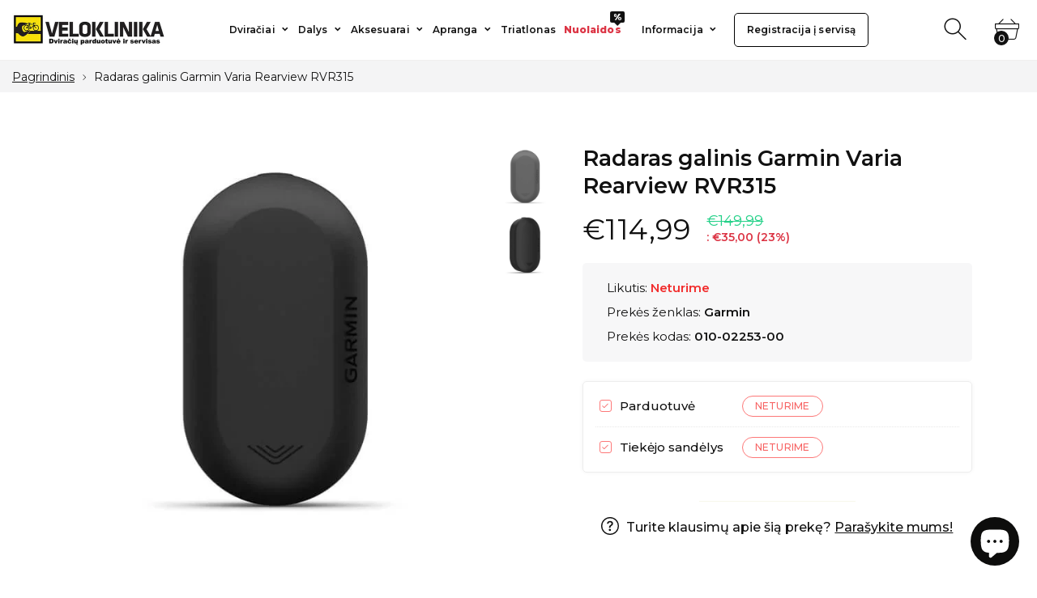

--- FILE ---
content_type: text/html; charset=utf-8
request_url: https://veloklinika.lt/products/radaras-galinis-garmin-varia-rearview-rvr315
body_size: 27948
content:
<!doctype html>
<html class="no-js" lang="lt-LT">
<head>
     <!--Version 2.5    RELEASE-->
<meta charset="utf-8">
<meta http-equiv="X-UA-Compatible" content="IE=edge,chrome=1">
<meta name="viewport" content="width=device-width,initial-scale=1,minimum-scale=1">
<meta name="theme-color" content="#557b97">

<meta name="verify-paysera" content="f58f6863c5113edea1ca766bc781c38f">


<link rel="canonical" href="https://veloklinika.lt/products/radaras-galinis-garmin-varia-rearview-rvr315"><link rel="shortcut icon" href="//veloklinika.lt/cdn/shop/files/favicon_32x32.png?v=1623411261" type="image/png"><title>Radaras galinis Garmin Varia Rearview RVR315
&ndash; Veloklinika</title><meta name="description" content="GAUKITE ĮSPĖJIMĄ APIE ARTĖJANČIUS AUTOMOBILIUS Šis galinio vaizdo radaras susiejamas su „Edge®“ dviračio kompiuteriu arba suderinamu išmaniuoju telefonu ir įspėja apie iš už nugaros artėjančias transporto priemones. Patikimas galinio vaizdo radaras leidžia važiuoti žinant, kas atvažiuoja iš už nugaros. MAKSIMALUS INFOR"><!-- /snippets/social-meta-tags.liquid -->




<meta property="og:site_name" content="Veloklinika">
<meta property="og:url" content="https://veloklinika.lt/products/radaras-galinis-garmin-varia-rearview-rvr315">
<meta property="og:title" content="Radaras galinis Garmin Varia Rearview RVR315">
<meta property="og:type" content="product">
<meta property="og:description" content="GAUKITE ĮSPĖJIMĄ APIE ARTĖJANČIUS AUTOMOBILIUS Šis galinio vaizdo radaras susiejamas su „Edge®“ dviračio kompiuteriu arba suderinamu išmaniuoju telefonu ir įspėja apie iš už nugaros artėjančias transporto priemones. Patikimas galinio vaizdo radaras leidžia važiuoti žinant, kas atvažiuoja iš už nugaros. MAKSIMALUS INFOR">

  <meta property="og:price:amount" content="114,99">
  <meta property="og:price:currency" content="EUR">

<meta property="og:image" content="http://veloklinika.lt/cdn/shop/products/c15cacca65fd73e041af6cb5ad92cb47_1200x1200.jpg?v=1653029460"><meta property="og:image" content="http://veloklinika.lt/cdn/shop/products/ceafa808bc9c40b02f1026bb6e67ab23_1200x1200.jpg?v=1653029462">
<meta property="og:image:secure_url" content="https://veloklinika.lt/cdn/shop/products/c15cacca65fd73e041af6cb5ad92cb47_1200x1200.jpg?v=1653029460"><meta property="og:image:secure_url" content="https://veloklinika.lt/cdn/shop/products/ceafa808bc9c40b02f1026bb6e67ab23_1200x1200.jpg?v=1653029462">


  <meta name="twitter:site" content="@#">

<meta name="twitter:card" content="summary_large_image">
<meta name="twitter:title" content="Radaras galinis Garmin Varia Rearview RVR315">
<meta name="twitter:description" content="GAUKITE ĮSPĖJIMĄ APIE ARTĖJANČIUS AUTOMOBILIUS Šis galinio vaizdo radaras susiejamas su „Edge®“ dviračio kompiuteriu arba suderinamu išmaniuoju telefonu ir įspėja apie iš už nugaros artėjančias transporto priemones. Patikimas galinio vaizdo radaras leidžia važiuoti žinant, kas atvažiuoja iš už nugaros. MAKSIMALUS INFOR">


<link rel="preconnect" href="//fonts.shopifycdn.com">
<link rel="preconnect" href="//fonts.googleapis.com" crossorigin>
<link rel="dns-prefetch" href="//fonts.googleapis.com">
<link rel="dns-prefetch" href="//productreviews.shopifycdn.com">
<link rel="dns-prefetch" href="//cdn.shopify.com">

<link rel="preload" href="//veloklinika.lt/cdn/shop/t/5/assets/vendor.min.css?v=7576773558874982681623406119" as="style">




	<link href="https://fonts.googleapis.com/css2?family=Montserrat:ital,wght@0,300;0,400;0,500;0,600;0,700;0,800;0,900;1,400;1,500;1,600;1,700;1,800;1,900&display=swap" rel="stylesheet">








<style>
	:root {
    --settings_gallery_width: unset;
}

body:not(.is-icons-loaded):not(.documentLoad) .wishlist-qty,
body:not(.is-icons-loaded):not(.documentLoad) .minicart-qty,
body:not(.is-icons-loaded):not(.documentLoad) .minicart-total,
body:not(.is-icons-loaded):not(.documentLoad) .mmenu > li > a:not(:only-child):after,
body:not(.is-icons-loaded):not(.documentLoad) [class^="icon-"],
body:not(.is-icons-loaded):not(.documentLoad) [class*=" icon-"],
body:not(.is-icons-loaded):not(.documentLoad) .select-wrapper:before {
    opacity: 0;
}

@media (min-width: 992px) {
    .col-lg-custom {
        max-width: var(--settings_gallery_width) !important;
        flex: 0 0 var(--settings_gallery_width) !important;
    }

    .col-lg-custom-rigth {
        max-width: calc(100% - var(--settings_gallery_width)) !important;
        flex: 0 0 calc(100% - var(--settings_gallery_width)) !important;
    }
}

.hdr-wrap .container, .page-footer .container,
.holder.fullboxed .bnslider .bnslider-text-content .bnslider-text-content-flex.container,
.footer-sticky .container,
.holder:not(.fullwidth) .container:not(.coming-soon-block) {
    max-width: 1600px !important;
}

.holder-subscribe-full.holder-subscribe--compact > .container {
    max-width: 1570px !important;
}

.fancybox-thumbs__list a {
    width: 75px;
    height: 88.5px !important;
    max-height: none !important;
    background-size: auto 100%;
    background: transparent;
}











.title-wrap {
    display: flex;
    flex-direction: column;
}
.h-sub--first {
    order: -1;
}
</style>

<link href="//veloklinika.lt/cdn/shop/t/5/assets/vendor.min.css?v=7576773558874982681623406119" rel="stylesheet">



<link rel="preload" href="//veloklinika.lt/cdn/shop/t/5/assets/bootstrap.min.css?v=171415786481731916401623406092" as="style">
<link rel="preload" href="//veloklinika.lt/cdn/shop/t/5/assets/style.css?v=44497405964717343151759837969" as="style">
<link href="//veloklinika.lt/cdn/shop/t/5/assets/bootstrap.min.css?v=171415786481731916401623406092" rel="stylesheet">
<link href="//veloklinika.lt/cdn/shop/t/5/assets/style.css?v=44497405964717343151759837969" rel="stylesheet" type="text/css" media="all" />
<link href="//veloklinika.lt/cdn/shop/t/5/assets/filters.css?v=166523531319155731421712758460" rel="stylesheet" type="text/css" media="all" />

<script type="module" src="https://klix.blob.core.windows.net/public/pay-later-widget/build/klix-pay-later-widget.esm.js"></script>
<script nomodule="" src="https://klix.blob.core.windows.net/public/pay-later-widget/build/klix-pay-later-widget.js"></script>
<noscript id="deferred-styles">
	<link href="//veloklinika.lt/cdn/shop/t/5/assets/icons.css?v=48729707678537250741623406100" rel="stylesheet" type="text/css" media="all" />
</noscript >

<link href="//veloklinika.lt/cdn/shop/t/5/assets/custom.css?v=111603181540343972631623406094" rel="stylesheet" type="text/css" media="all" />

<script>
	function loadIconFonts() {
		var iconfont = new FontFace('icon-foxic', 'url(//veloklinika.lt/cdn/shop/t/5/assets/icon-foxic.woff?v=88174022334084968261623406100)');
		iconfont.load().then(function(loaded_face) {
			document.fonts.add(loaded_face);
			setTimeout(function () {
				document.body.classList.add('is-icons-loaded');
			}, 1000);
		})
	}
	document.addEventListener("DOMContentLoaded", loadIconFonts);
	setTimeout(function () {
		document.body.classList.add('is-icons-loaded');
	}, 3000);
	var loadDeferredStyles = function() {
		if($('#deferred-styles').length){
			var addStylesNode = document.getElementById("deferred-styles");
			var replacement = document.createElement("div");
			replacement.innerHTML = addStylesNode.textContent;
			document.body.appendChild(replacement)
			addStylesNode.parentElement.removeChild(addStylesNode);
		}
	};
	var raf = window.requestAnimationFrame || window.mozRequestAnimationFrame ||
			window.webkitRequestAnimationFrame || window.msRequestAnimationFrame;
	if (raf) raf(function() { window.setTimeout(loadDeferredStyles, 0); });
	else window.addEventListener('load', loadDeferredStyles);
	window.js_helper = {};
	js_helper = {
		strings: {
			addToCart: "Į krepšelį",
			soldOut: "Neturime",
			in_stock: "Turime",
			unavailable: "",
			regularPrice: "",
			salePrice: "",
			sale: "Išpardavimas",
			adding: "Pridedama..",
			added: "Krepšelyje",
			error: "Kai kurie produktai tapo nepasiekiami",
			remove: "",
			quantity: "Kiekis",
			ufortunately_left: "",
			left_in_stock_2: "",
			send_inform: "",
			view_full_info: "Žiūrėti visą informaciją",
			quick_view: "",
			remove_from_wishlist: "",
		},
		moneyFormat: "€{{amount_with_comma_separator}}",
		moneyFormatWithCurrency: "€{{amount_with_comma_separator}} EUR",
		cart : {"note":null,"attributes":{},"original_total_price":0,"total_price":0,"total_discount":0,"total_weight":0.0,"item_count":0,"items":[],"requires_shipping":false,"currency":"EUR","items_subtotal_price":0,"cart_level_discount_applications":[],"checkout_charge_amount":0},
		date:{
			monday:                  "Pirmadienis",
			tuesday:                 "Antradienis",
			wednesday:               "Trečiadienis",
			thursday:                "Ketvirtadienis",
			friday:                  "Penktadienis",
			saturday:                "Šeštadienis",
			sunday:                  "Sekmadienis",
			mon:                     "Pirmadienis",
			tue:                     "Antradienis",
			wed:                     "Trečiadienis",
			thu:                     "Ketvirtadienis",
			fri:                     "Penktadienis",
			sat:                     "Šeštadienis",
			sun:                     "",
			january:                 "",
			february:                "",
			march:                   "",
			april:                   "",
			may:                     "",
			june:                    "",
			july:                    "",
			august:                  "",
			september:               "Rugsėjis",
			october:                 "",
			november:                "",
			december:                "",
			jan:                     "",
			feb:                     "",
			mar:                "",
			apr:                     "",
			jun:                     "",
			jul:                     "",
			aug:                     "",
			sep:                     "Rugsėjis",
			oct:                     "",
			nov:                     "",
			dec:                     ""
		}
	}
	document.documentElement.className = document.documentElement.className.replace('no-js', 'js');
</script>
<link href="//veloklinika.lt/cdn/shop/t/5/assets/jquery.min.js?v=60938658743091704111623406109" rel="preload" as="script">
<link href="//veloklinika.lt/cdn/shop/t/5/assets/lazysizes.js?v=48620573112263988951623406110" rel="preload" as="script">
<script src="//veloklinika.lt/cdn/shop/t/5/assets/jquery.min.js?v=60938658743091704111623406109"></script>
<script src="//veloklinika.lt/cdn/shop/t/5/assets/lazysizes.js?v=48620573112263988951623406110" async="async"></script>
<script> window.shopInfo = {version: '2.5', uuid: 'w7zr9v3vpus121ypus4225pusz538pusr418zy1zr2vz', theme_id: 26241041, store: 'https://veloklinika.myshopify.com', xyz: 'infoportions34veloklinika.lt', zzz: ''};</script>
     <script>window.performance && window.performance.mark && window.performance.mark('shopify.content_for_header.start');</script><meta name="google-site-verification" content="uU-NQg2doyiPbcnnZ9WKN0p3beVkiRqUJ7YAG25kmKI">
<meta id="shopify-digital-wallet" name="shopify-digital-wallet" content="/25291849777/digital_wallets/dialog">
<link rel="alternate" type="application/json+oembed" href="https://veloklinika.lt/products/radaras-galinis-garmin-varia-rearview-rvr315.oembed">
<script async="async" src="/checkouts/internal/preloads.js?locale=lt-LT"></script>
<script id="shopify-features" type="application/json">{"accessToken":"fe1c1568a4dd4dc48d55f425b658a55c","betas":["rich-media-storefront-analytics"],"domain":"veloklinika.lt","predictiveSearch":true,"shopId":25291849777,"locale":"lt"}</script>
<script>var Shopify = Shopify || {};
Shopify.shop = "veloklinika.myshopify.com";
Shopify.locale = "lt-LT";
Shopify.currency = {"active":"EUR","rate":"1.0"};
Shopify.country = "LT";
Shopify.theme = {"name":"Theme export  veloklinika-dev-myshopify-com-ins...","id":120296374321,"schema_name":"Foxic","schema_version":"2.5","theme_store_id":null,"role":"main"};
Shopify.theme.handle = "null";
Shopify.theme.style = {"id":null,"handle":null};
Shopify.cdnHost = "veloklinika.lt/cdn";
Shopify.routes = Shopify.routes || {};
Shopify.routes.root = "/";</script>
<script type="module">!function(o){(o.Shopify=o.Shopify||{}).modules=!0}(window);</script>
<script>!function(o){function n(){var o=[];function n(){o.push(Array.prototype.slice.apply(arguments))}return n.q=o,n}var t=o.Shopify=o.Shopify||{};t.loadFeatures=n(),t.autoloadFeatures=n()}(window);</script>
<script id="shop-js-analytics" type="application/json">{"pageType":"product"}</script>
<script defer="defer" async type="module" src="//veloklinika.lt/cdn/shopifycloud/shop-js/modules/v2/client.init-shop-cart-sync_CLw1oA8A.lt-LT.esm.js"></script>
<script defer="defer" async type="module" src="//veloklinika.lt/cdn/shopifycloud/shop-js/modules/v2/chunk.common_bjkh9MR-.esm.js"></script>
<script type="module">
  await import("//veloklinika.lt/cdn/shopifycloud/shop-js/modules/v2/client.init-shop-cart-sync_CLw1oA8A.lt-LT.esm.js");
await import("//veloklinika.lt/cdn/shopifycloud/shop-js/modules/v2/chunk.common_bjkh9MR-.esm.js");

  window.Shopify.SignInWithShop?.initShopCartSync?.({"fedCMEnabled":true,"windoidEnabled":true});

</script>
<script>(function() {
  var isLoaded = false;
  function asyncLoad() {
    if (isLoaded) return;
    isLoaded = true;
    var urls = ["https:\/\/cdn.nfcube.com\/instafeed-ce81238aa41903cd19664be3c32c9891.js?shop=veloklinika.myshopify.com","https:\/\/ecommplugins-scripts.trustpilot.com\/v2.1\/js\/header.min.js?settings=eyJrZXkiOiJ1QkZraE5xU3c0RERtWHhQIiwicyI6Im5vbmUifQ==\u0026v=2.5\u0026shop=veloklinika.myshopify.com","https:\/\/ecommplugins-trustboxsettings.trustpilot.com\/veloklinika.myshopify.com.js?settings=1711363490360\u0026shop=veloklinika.myshopify.com","https:\/\/widget.trustpilot.com\/bootstrap\/v5\/tp.widget.sync.bootstrap.min.js?shop=veloklinika.myshopify.com"];
    for (var i = 0; i < urls.length; i++) {
      var s = document.createElement('script');
      s.type = 'text/javascript';
      s.async = true;
      s.src = urls[i];
      var x = document.getElementsByTagName('script')[0];
      x.parentNode.insertBefore(s, x);
    }
  };
  if(window.attachEvent) {
    window.attachEvent('onload', asyncLoad);
  } else {
    window.addEventListener('load', asyncLoad, false);
  }
})();</script>
<script id="__st">var __st={"a":25291849777,"offset":7200,"reqid":"f44615e8-26e0-444b-9ca1-7edde559e358-1768726314","pageurl":"veloklinika.lt\/products\/radaras-galinis-garmin-varia-rearview-rvr315","u":"3c4518ecb594","p":"product","rtyp":"product","rid":6703601614897};</script>
<script>window.ShopifyPaypalV4VisibilityTracking = true;</script>
<script id="captcha-bootstrap">!function(){'use strict';const t='contact',e='account',n='new_comment',o=[[t,t],['blogs',n],['comments',n],[t,'customer']],c=[[e,'customer_login'],[e,'guest_login'],[e,'recover_customer_password'],[e,'create_customer']],r=t=>t.map((([t,e])=>`form[action*='/${t}']:not([data-nocaptcha='true']) input[name='form_type'][value='${e}']`)).join(','),a=t=>()=>t?[...document.querySelectorAll(t)].map((t=>t.form)):[];function s(){const t=[...o],e=r(t);return a(e)}const i='password',u='form_key',d=['recaptcha-v3-token','g-recaptcha-response','h-captcha-response',i],f=()=>{try{return window.sessionStorage}catch{return}},m='__shopify_v',_=t=>t.elements[u];function p(t,e,n=!1){try{const o=window.sessionStorage,c=JSON.parse(o.getItem(e)),{data:r}=function(t){const{data:e,action:n}=t;return t[m]||n?{data:e,action:n}:{data:t,action:n}}(c);for(const[e,n]of Object.entries(r))t.elements[e]&&(t.elements[e].value=n);n&&o.removeItem(e)}catch(o){console.error('form repopulation failed',{error:o})}}const l='form_type',E='cptcha';function T(t){t.dataset[E]=!0}const w=window,h=w.document,L='Shopify',v='ce_forms',y='captcha';let A=!1;((t,e)=>{const n=(g='f06e6c50-85a8-45c8-87d0-21a2b65856fe',I='https://cdn.shopify.com/shopifycloud/storefront-forms-hcaptcha/ce_storefront_forms_captcha_hcaptcha.v1.5.2.iife.js',D={infoText:'Saugo „hCaptcha“',privacyText:'Privatumas',termsText:'Sąlygos'},(t,e,n)=>{const o=w[L][v],c=o.bindForm;if(c)return c(t,g,e,D).then(n);var r;o.q.push([[t,g,e,D],n]),r=I,A||(h.body.append(Object.assign(h.createElement('script'),{id:'captcha-provider',async:!0,src:r})),A=!0)});var g,I,D;w[L]=w[L]||{},w[L][v]=w[L][v]||{},w[L][v].q=[],w[L][y]=w[L][y]||{},w[L][y].protect=function(t,e){n(t,void 0,e),T(t)},Object.freeze(w[L][y]),function(t,e,n,w,h,L){const[v,y,A,g]=function(t,e,n){const i=e?o:[],u=t?c:[],d=[...i,...u],f=r(d),m=r(i),_=r(d.filter((([t,e])=>n.includes(e))));return[a(f),a(m),a(_),s()]}(w,h,L),I=t=>{const e=t.target;return e instanceof HTMLFormElement?e:e&&e.form},D=t=>v().includes(t);t.addEventListener('submit',(t=>{const e=I(t);if(!e)return;const n=D(e)&&!e.dataset.hcaptchaBound&&!e.dataset.recaptchaBound,o=_(e),c=g().includes(e)&&(!o||!o.value);(n||c)&&t.preventDefault(),c&&!n&&(function(t){try{if(!f())return;!function(t){const e=f();if(!e)return;const n=_(t);if(!n)return;const o=n.value;o&&e.removeItem(o)}(t);const e=Array.from(Array(32),(()=>Math.random().toString(36)[2])).join('');!function(t,e){_(t)||t.append(Object.assign(document.createElement('input'),{type:'hidden',name:u})),t.elements[u].value=e}(t,e),function(t,e){const n=f();if(!n)return;const o=[...t.querySelectorAll(`input[type='${i}']`)].map((({name:t})=>t)),c=[...d,...o],r={};for(const[a,s]of new FormData(t).entries())c.includes(a)||(r[a]=s);n.setItem(e,JSON.stringify({[m]:1,action:t.action,data:r}))}(t,e)}catch(e){console.error('failed to persist form',e)}}(e),e.submit())}));const S=(t,e)=>{t&&!t.dataset[E]&&(n(t,e.some((e=>e===t))),T(t))};for(const o of['focusin','change'])t.addEventListener(o,(t=>{const e=I(t);D(e)&&S(e,y())}));const B=e.get('form_key'),M=e.get(l),P=B&&M;t.addEventListener('DOMContentLoaded',(()=>{const t=y();if(P)for(const e of t)e.elements[l].value===M&&p(e,B);[...new Set([...A(),...v().filter((t=>'true'===t.dataset.shopifyCaptcha))])].forEach((e=>S(e,t)))}))}(h,new URLSearchParams(w.location.search),n,t,e,['guest_login'])})(!0,!0)}();</script>
<script integrity="sha256-4kQ18oKyAcykRKYeNunJcIwy7WH5gtpwJnB7kiuLZ1E=" data-source-attribution="shopify.loadfeatures" defer="defer" src="//veloklinika.lt/cdn/shopifycloud/storefront/assets/storefront/load_feature-a0a9edcb.js" crossorigin="anonymous"></script>
<script data-source-attribution="shopify.dynamic_checkout.dynamic.init">var Shopify=Shopify||{};Shopify.PaymentButton=Shopify.PaymentButton||{isStorefrontPortableWallets:!0,init:function(){window.Shopify.PaymentButton.init=function(){};var t=document.createElement("script");t.src="https://veloklinika.lt/cdn/shopifycloud/portable-wallets/latest/portable-wallets.lt.js",t.type="module",document.head.appendChild(t)}};
</script>
<script data-source-attribution="shopify.dynamic_checkout.buyer_consent">
  function portableWalletsHideBuyerConsent(e){var t=document.getElementById("shopify-buyer-consent"),n=document.getElementById("shopify-subscription-policy-button");t&&n&&(t.classList.add("hidden"),t.setAttribute("aria-hidden","true"),n.removeEventListener("click",e))}function portableWalletsShowBuyerConsent(e){var t=document.getElementById("shopify-buyer-consent"),n=document.getElementById("shopify-subscription-policy-button");t&&n&&(t.classList.remove("hidden"),t.removeAttribute("aria-hidden"),n.addEventListener("click",e))}window.Shopify?.PaymentButton&&(window.Shopify.PaymentButton.hideBuyerConsent=portableWalletsHideBuyerConsent,window.Shopify.PaymentButton.showBuyerConsent=portableWalletsShowBuyerConsent);
</script>
<script data-source-attribution="shopify.dynamic_checkout.cart.bootstrap">document.addEventListener("DOMContentLoaded",(function(){function t(){return document.querySelector("shopify-accelerated-checkout-cart, shopify-accelerated-checkout")}if(t())Shopify.PaymentButton.init();else{new MutationObserver((function(e,n){t()&&(Shopify.PaymentButton.init(),n.disconnect())})).observe(document.body,{childList:!0,subtree:!0})}}));
</script>
<script id='scb4127' type='text/javascript' async='' src='https://veloklinika.lt/cdn/shopifycloud/privacy-banner/storefront-banner.js'></script>
<script>window.performance && window.performance.mark && window.performance.mark('shopify.content_for_header.end');</script>
<!-- BEGIN app block: shopify://apps/rt-facebook-messenger-chat/blocks/app-embed/f9ff3e5c-12a9-4672-9e53-b37aff0a3a98 --><script>
  window.roarJs = window.roarJs || {};
  roarJs.MessengerConfig = {
    metafields: {
      shop: "veloklinika.myshopify.com",
      settings: {"enabled":"1","only1":"true","page_id":"209838223053","locale":"en_US","param":{"show_on_all":"1","show_on_home":"1","show_on_product":"1","show_on_collection":"1","show_on_cart":"1"},"exitintent":{"disabled":"1","expire":"0","favicon":{"enabled":"1","message":"You have a message!"},"popup":{"enabled":"1","line1":"Before you leave","line2":"We'd love to give you a 15% discount","line3":"For the next purchase","discount":"DISCOUNT_CODE"},"style":{"gradient":"preset","pattern":"0","custom":{"color":"#ffffff","background":"#0084ff"}}}},
      moneyFormat: "€{{amount_with_comma_separator}}"
    }
  }
</script>


<!-- END app block --><script src="https://cdn.shopify.com/extensions/7bc9bb47-adfa-4267-963e-cadee5096caf/inbox-1252/assets/inbox-chat-loader.js" type="text/javascript" defer="defer"></script>
<script src="https://cdn.shopify.com/extensions/4d222ec0-47a3-429d-b87c-5b14215dc0f5/1.0.0/assets/messenger.js" type="text/javascript" defer="defer"></script>
<link href="https://cdn.shopify.com/extensions/4d222ec0-47a3-429d-b87c-5b14215dc0f5/1.0.0/assets/messenger.css" rel="stylesheet" type="text/css" media="all">
<link href="https://monorail-edge.shopifysvc.com" rel="dns-prefetch">
<script>(function(){if ("sendBeacon" in navigator && "performance" in window) {try {var session_token_from_headers = performance.getEntriesByType('navigation')[0].serverTiming.find(x => x.name == '_s').description;} catch {var session_token_from_headers = undefined;}var session_cookie_matches = document.cookie.match(/_shopify_s=([^;]*)/);var session_token_from_cookie = session_cookie_matches && session_cookie_matches.length === 2 ? session_cookie_matches[1] : "";var session_token = session_token_from_headers || session_token_from_cookie || "";function handle_abandonment_event(e) {var entries = performance.getEntries().filter(function(entry) {return /monorail-edge.shopifysvc.com/.test(entry.name);});if (!window.abandonment_tracked && entries.length === 0) {window.abandonment_tracked = true;var currentMs = Date.now();var navigation_start = performance.timing.navigationStart;var payload = {shop_id: 25291849777,url: window.location.href,navigation_start,duration: currentMs - navigation_start,session_token,page_type: "product"};window.navigator.sendBeacon("https://monorail-edge.shopifysvc.com/v1/produce", JSON.stringify({schema_id: "online_store_buyer_site_abandonment/1.1",payload: payload,metadata: {event_created_at_ms: currentMs,event_sent_at_ms: currentMs}}));}}window.addEventListener('pagehide', handle_abandonment_event);}}());</script>
<script id="web-pixels-manager-setup">(function e(e,d,r,n,o){if(void 0===o&&(o={}),!Boolean(null===(a=null===(i=window.Shopify)||void 0===i?void 0:i.analytics)||void 0===a?void 0:a.replayQueue)){var i,a;window.Shopify=window.Shopify||{};var t=window.Shopify;t.analytics=t.analytics||{};var s=t.analytics;s.replayQueue=[],s.publish=function(e,d,r){return s.replayQueue.push([e,d,r]),!0};try{self.performance.mark("wpm:start")}catch(e){}var l=function(){var e={modern:/Edge?\/(1{2}[4-9]|1[2-9]\d|[2-9]\d{2}|\d{4,})\.\d+(\.\d+|)|Firefox\/(1{2}[4-9]|1[2-9]\d|[2-9]\d{2}|\d{4,})\.\d+(\.\d+|)|Chrom(ium|e)\/(9{2}|\d{3,})\.\d+(\.\d+|)|(Maci|X1{2}).+ Version\/(15\.\d+|(1[6-9]|[2-9]\d|\d{3,})\.\d+)([,.]\d+|)( \(\w+\)|)( Mobile\/\w+|) Safari\/|Chrome.+OPR\/(9{2}|\d{3,})\.\d+\.\d+|(CPU[ +]OS|iPhone[ +]OS|CPU[ +]iPhone|CPU IPhone OS|CPU iPad OS)[ +]+(15[._]\d+|(1[6-9]|[2-9]\d|\d{3,})[._]\d+)([._]\d+|)|Android:?[ /-](13[3-9]|1[4-9]\d|[2-9]\d{2}|\d{4,})(\.\d+|)(\.\d+|)|Android.+Firefox\/(13[5-9]|1[4-9]\d|[2-9]\d{2}|\d{4,})\.\d+(\.\d+|)|Android.+Chrom(ium|e)\/(13[3-9]|1[4-9]\d|[2-9]\d{2}|\d{4,})\.\d+(\.\d+|)|SamsungBrowser\/([2-9]\d|\d{3,})\.\d+/,legacy:/Edge?\/(1[6-9]|[2-9]\d|\d{3,})\.\d+(\.\d+|)|Firefox\/(5[4-9]|[6-9]\d|\d{3,})\.\d+(\.\d+|)|Chrom(ium|e)\/(5[1-9]|[6-9]\d|\d{3,})\.\d+(\.\d+|)([\d.]+$|.*Safari\/(?![\d.]+ Edge\/[\d.]+$))|(Maci|X1{2}).+ Version\/(10\.\d+|(1[1-9]|[2-9]\d|\d{3,})\.\d+)([,.]\d+|)( \(\w+\)|)( Mobile\/\w+|) Safari\/|Chrome.+OPR\/(3[89]|[4-9]\d|\d{3,})\.\d+\.\d+|(CPU[ +]OS|iPhone[ +]OS|CPU[ +]iPhone|CPU IPhone OS|CPU iPad OS)[ +]+(10[._]\d+|(1[1-9]|[2-9]\d|\d{3,})[._]\d+)([._]\d+|)|Android:?[ /-](13[3-9]|1[4-9]\d|[2-9]\d{2}|\d{4,})(\.\d+|)(\.\d+|)|Mobile Safari.+OPR\/([89]\d|\d{3,})\.\d+\.\d+|Android.+Firefox\/(13[5-9]|1[4-9]\d|[2-9]\d{2}|\d{4,})\.\d+(\.\d+|)|Android.+Chrom(ium|e)\/(13[3-9]|1[4-9]\d|[2-9]\d{2}|\d{4,})\.\d+(\.\d+|)|Android.+(UC? ?Browser|UCWEB|U3)[ /]?(15\.([5-9]|\d{2,})|(1[6-9]|[2-9]\d|\d{3,})\.\d+)\.\d+|SamsungBrowser\/(5\.\d+|([6-9]|\d{2,})\.\d+)|Android.+MQ{2}Browser\/(14(\.(9|\d{2,})|)|(1[5-9]|[2-9]\d|\d{3,})(\.\d+|))(\.\d+|)|K[Aa][Ii]OS\/(3\.\d+|([4-9]|\d{2,})\.\d+)(\.\d+|)/},d=e.modern,r=e.legacy,n=navigator.userAgent;return n.match(d)?"modern":n.match(r)?"legacy":"unknown"}(),u="modern"===l?"modern":"legacy",c=(null!=n?n:{modern:"",legacy:""})[u],f=function(e){return[e.baseUrl,"/wpm","/b",e.hashVersion,"modern"===e.buildTarget?"m":"l",".js"].join("")}({baseUrl:d,hashVersion:r,buildTarget:u}),m=function(e){var d=e.version,r=e.bundleTarget,n=e.surface,o=e.pageUrl,i=e.monorailEndpoint;return{emit:function(e){var a=e.status,t=e.errorMsg,s=(new Date).getTime(),l=JSON.stringify({metadata:{event_sent_at_ms:s},events:[{schema_id:"web_pixels_manager_load/3.1",payload:{version:d,bundle_target:r,page_url:o,status:a,surface:n,error_msg:t},metadata:{event_created_at_ms:s}}]});if(!i)return console&&console.warn&&console.warn("[Web Pixels Manager] No Monorail endpoint provided, skipping logging."),!1;try{return self.navigator.sendBeacon.bind(self.navigator)(i,l)}catch(e){}var u=new XMLHttpRequest;try{return u.open("POST",i,!0),u.setRequestHeader("Content-Type","text/plain"),u.send(l),!0}catch(e){return console&&console.warn&&console.warn("[Web Pixels Manager] Got an unhandled error while logging to Monorail."),!1}}}}({version:r,bundleTarget:l,surface:e.surface,pageUrl:self.location.href,monorailEndpoint:e.monorailEndpoint});try{o.browserTarget=l,function(e){var d=e.src,r=e.async,n=void 0===r||r,o=e.onload,i=e.onerror,a=e.sri,t=e.scriptDataAttributes,s=void 0===t?{}:t,l=document.createElement("script"),u=document.querySelector("head"),c=document.querySelector("body");if(l.async=n,l.src=d,a&&(l.integrity=a,l.crossOrigin="anonymous"),s)for(var f in s)if(Object.prototype.hasOwnProperty.call(s,f))try{l.dataset[f]=s[f]}catch(e){}if(o&&l.addEventListener("load",o),i&&l.addEventListener("error",i),u)u.appendChild(l);else{if(!c)throw new Error("Did not find a head or body element to append the script");c.appendChild(l)}}({src:f,async:!0,onload:function(){if(!function(){var e,d;return Boolean(null===(d=null===(e=window.Shopify)||void 0===e?void 0:e.analytics)||void 0===d?void 0:d.initialized)}()){var d=window.webPixelsManager.init(e)||void 0;if(d){var r=window.Shopify.analytics;r.replayQueue.forEach((function(e){var r=e[0],n=e[1],o=e[2];d.publishCustomEvent(r,n,o)})),r.replayQueue=[],r.publish=d.publishCustomEvent,r.visitor=d.visitor,r.initialized=!0}}},onerror:function(){return m.emit({status:"failed",errorMsg:"".concat(f," has failed to load")})},sri:function(e){var d=/^sha384-[A-Za-z0-9+/=]+$/;return"string"==typeof e&&d.test(e)}(c)?c:"",scriptDataAttributes:o}),m.emit({status:"loading"})}catch(e){m.emit({status:"failed",errorMsg:(null==e?void 0:e.message)||"Unknown error"})}}})({shopId: 25291849777,storefrontBaseUrl: "https://veloklinika.lt",extensionsBaseUrl: "https://extensions.shopifycdn.com/cdn/shopifycloud/web-pixels-manager",monorailEndpoint: "https://monorail-edge.shopifysvc.com/unstable/produce_batch",surface: "storefront-renderer",enabledBetaFlags: ["2dca8a86"],webPixelsConfigList: [{"id":"1023279433","configuration":"{\"config\":\"{\\\"pixel_id\\\":\\\"G-WZZH1EV2EZ\\\",\\\"target_country\\\":\\\"DE\\\",\\\"gtag_events\\\":[{\\\"type\\\":\\\"search\\\",\\\"action_label\\\":[\\\"G-WZZH1EV2EZ\\\",\\\"AW-11118276833\\\/nRsKCMSwx58ZEOHhzbUp\\\"]},{\\\"type\\\":\\\"begin_checkout\\\",\\\"action_label\\\":[\\\"G-WZZH1EV2EZ\\\",\\\"AW-11118276833\\\/VJJfCJyyx58ZEOHhzbUp\\\"]},{\\\"type\\\":\\\"view_item\\\",\\\"action_label\\\":[\\\"G-WZZH1EV2EZ\\\",\\\"AW-11118276833\\\/uNvcCMGwx58ZEOHhzbUp\\\",\\\"MC-TP3R9TWC9S\\\"]},{\\\"type\\\":\\\"purchase\\\",\\\"action_label\\\":[\\\"G-WZZH1EV2EZ\\\",\\\"AW-11118276833\\\/BICKCLuwx58ZEOHhzbUp\\\",\\\"MC-TP3R9TWC9S\\\"]},{\\\"type\\\":\\\"page_view\\\",\\\"action_label\\\":[\\\"G-WZZH1EV2EZ\\\",\\\"AW-11118276833\\\/c0KFCL6wx58ZEOHhzbUp\\\",\\\"MC-TP3R9TWC9S\\\"]},{\\\"type\\\":\\\"add_payment_info\\\",\\\"action_label\\\":[\\\"G-WZZH1EV2EZ\\\",\\\"AW-11118276833\\\/0UgnCJ-yx58ZEOHhzbUp\\\"]},{\\\"type\\\":\\\"add_to_cart\\\",\\\"action_label\\\":[\\\"G-WZZH1EV2EZ\\\",\\\"AW-11118276833\\\/cJB7CMewx58ZEOHhzbUp\\\"]}],\\\"enable_monitoring_mode\\\":false}\"}","eventPayloadVersion":"v1","runtimeContext":"OPEN","scriptVersion":"b2a88bafab3e21179ed38636efcd8a93","type":"APP","apiClientId":1780363,"privacyPurposes":[],"dataSharingAdjustments":{"protectedCustomerApprovalScopes":["read_customer_address","read_customer_email","read_customer_name","read_customer_personal_data","read_customer_phone"]}},{"id":"310706505","configuration":"{\"pixel_id\":\"1920558088397859\",\"pixel_type\":\"facebook_pixel\",\"metaapp_system_user_token\":\"-\"}","eventPayloadVersion":"v1","runtimeContext":"OPEN","scriptVersion":"ca16bc87fe92b6042fbaa3acc2fbdaa6","type":"APP","apiClientId":2329312,"privacyPurposes":["ANALYTICS","MARKETING","SALE_OF_DATA"],"dataSharingAdjustments":{"protectedCustomerApprovalScopes":["read_customer_address","read_customer_email","read_customer_name","read_customer_personal_data","read_customer_phone"]}},{"id":"shopify-app-pixel","configuration":"{}","eventPayloadVersion":"v1","runtimeContext":"STRICT","scriptVersion":"0450","apiClientId":"shopify-pixel","type":"APP","privacyPurposes":["ANALYTICS","MARKETING"]},{"id":"shopify-custom-pixel","eventPayloadVersion":"v1","runtimeContext":"LAX","scriptVersion":"0450","apiClientId":"shopify-pixel","type":"CUSTOM","privacyPurposes":["ANALYTICS","MARKETING"]}],isMerchantRequest: false,initData: {"shop":{"name":"Veloklinika","paymentSettings":{"currencyCode":"EUR"},"myshopifyDomain":"veloklinika.myshopify.com","countryCode":"LT","storefrontUrl":"https:\/\/veloklinika.lt"},"customer":null,"cart":null,"checkout":null,"productVariants":[{"price":{"amount":114.99,"currencyCode":"EUR"},"product":{"title":"Radaras galinis Garmin Varia Rearview RVR315","vendor":"Garmin","id":"6703601614897","untranslatedTitle":"Radaras galinis Garmin Varia Rearview RVR315","url":"\/products\/radaras-galinis-garmin-varia-rearview-rvr315","type":"Žibintai"},"id":"39651357720625","image":{"src":"\/\/veloklinika.lt\/cdn\/shop\/products\/c15cacca65fd73e041af6cb5ad92cb47.jpg?v=1653029460"},"sku":"010-02253-00","title":"Default Title","untranslatedTitle":"Default Title"}],"purchasingCompany":null},},"https://veloklinika.lt/cdn","fcfee988w5aeb613cpc8e4bc33m6693e112",{"modern":"","legacy":""},{"shopId":"25291849777","storefrontBaseUrl":"https:\/\/veloklinika.lt","extensionBaseUrl":"https:\/\/extensions.shopifycdn.com\/cdn\/shopifycloud\/web-pixels-manager","surface":"storefront-renderer","enabledBetaFlags":"[\"2dca8a86\"]","isMerchantRequest":"false","hashVersion":"fcfee988w5aeb613cpc8e4bc33m6693e112","publish":"custom","events":"[[\"page_viewed\",{}],[\"product_viewed\",{\"productVariant\":{\"price\":{\"amount\":114.99,\"currencyCode\":\"EUR\"},\"product\":{\"title\":\"Radaras galinis Garmin Varia Rearview RVR315\",\"vendor\":\"Garmin\",\"id\":\"6703601614897\",\"untranslatedTitle\":\"Radaras galinis Garmin Varia Rearview RVR315\",\"url\":\"\/products\/radaras-galinis-garmin-varia-rearview-rvr315\",\"type\":\"Žibintai\"},\"id\":\"39651357720625\",\"image\":{\"src\":\"\/\/veloklinika.lt\/cdn\/shop\/products\/c15cacca65fd73e041af6cb5ad92cb47.jpg?v=1653029460\"},\"sku\":\"010-02253-00\",\"title\":\"Default Title\",\"untranslatedTitle\":\"Default Title\"}}]]"});</script><script>
  window.ShopifyAnalytics = window.ShopifyAnalytics || {};
  window.ShopifyAnalytics.meta = window.ShopifyAnalytics.meta || {};
  window.ShopifyAnalytics.meta.currency = 'EUR';
  var meta = {"product":{"id":6703601614897,"gid":"gid:\/\/shopify\/Product\/6703601614897","vendor":"Garmin","type":"Žibintai","handle":"radaras-galinis-garmin-varia-rearview-rvr315","variants":[{"id":39651357720625,"price":11499,"name":"Radaras galinis Garmin Varia Rearview RVR315","public_title":null,"sku":"010-02253-00"}],"remote":false},"page":{"pageType":"product","resourceType":"product","resourceId":6703601614897,"requestId":"f44615e8-26e0-444b-9ca1-7edde559e358-1768726314"}};
  for (var attr in meta) {
    window.ShopifyAnalytics.meta[attr] = meta[attr];
  }
</script>
<script class="analytics">
  (function () {
    var customDocumentWrite = function(content) {
      var jquery = null;

      if (window.jQuery) {
        jquery = window.jQuery;
      } else if (window.Checkout && window.Checkout.$) {
        jquery = window.Checkout.$;
      }

      if (jquery) {
        jquery('body').append(content);
      }
    };

    var hasLoggedConversion = function(token) {
      if (token) {
        return document.cookie.indexOf('loggedConversion=' + token) !== -1;
      }
      return false;
    }

    var setCookieIfConversion = function(token) {
      if (token) {
        var twoMonthsFromNow = new Date(Date.now());
        twoMonthsFromNow.setMonth(twoMonthsFromNow.getMonth() + 2);

        document.cookie = 'loggedConversion=' + token + '; expires=' + twoMonthsFromNow;
      }
    }

    var trekkie = window.ShopifyAnalytics.lib = window.trekkie = window.trekkie || [];
    if (trekkie.integrations) {
      return;
    }
    trekkie.methods = [
      'identify',
      'page',
      'ready',
      'track',
      'trackForm',
      'trackLink'
    ];
    trekkie.factory = function(method) {
      return function() {
        var args = Array.prototype.slice.call(arguments);
        args.unshift(method);
        trekkie.push(args);
        return trekkie;
      };
    };
    for (var i = 0; i < trekkie.methods.length; i++) {
      var key = trekkie.methods[i];
      trekkie[key] = trekkie.factory(key);
    }
    trekkie.load = function(config) {
      trekkie.config = config || {};
      trekkie.config.initialDocumentCookie = document.cookie;
      var first = document.getElementsByTagName('script')[0];
      var script = document.createElement('script');
      script.type = 'text/javascript';
      script.onerror = function(e) {
        var scriptFallback = document.createElement('script');
        scriptFallback.type = 'text/javascript';
        scriptFallback.onerror = function(error) {
                var Monorail = {
      produce: function produce(monorailDomain, schemaId, payload) {
        var currentMs = new Date().getTime();
        var event = {
          schema_id: schemaId,
          payload: payload,
          metadata: {
            event_created_at_ms: currentMs,
            event_sent_at_ms: currentMs
          }
        };
        return Monorail.sendRequest("https://" + monorailDomain + "/v1/produce", JSON.stringify(event));
      },
      sendRequest: function sendRequest(endpointUrl, payload) {
        // Try the sendBeacon API
        if (window && window.navigator && typeof window.navigator.sendBeacon === 'function' && typeof window.Blob === 'function' && !Monorail.isIos12()) {
          var blobData = new window.Blob([payload], {
            type: 'text/plain'
          });

          if (window.navigator.sendBeacon(endpointUrl, blobData)) {
            return true;
          } // sendBeacon was not successful

        } // XHR beacon

        var xhr = new XMLHttpRequest();

        try {
          xhr.open('POST', endpointUrl);
          xhr.setRequestHeader('Content-Type', 'text/plain');
          xhr.send(payload);
        } catch (e) {
          console.log(e);
        }

        return false;
      },
      isIos12: function isIos12() {
        return window.navigator.userAgent.lastIndexOf('iPhone; CPU iPhone OS 12_') !== -1 || window.navigator.userAgent.lastIndexOf('iPad; CPU OS 12_') !== -1;
      }
    };
    Monorail.produce('monorail-edge.shopifysvc.com',
      'trekkie_storefront_load_errors/1.1',
      {shop_id: 25291849777,
      theme_id: 120296374321,
      app_name: "storefront",
      context_url: window.location.href,
      source_url: "//veloklinika.lt/cdn/s/trekkie.storefront.cd680fe47e6c39ca5d5df5f0a32d569bc48c0f27.min.js"});

        };
        scriptFallback.async = true;
        scriptFallback.src = '//veloklinika.lt/cdn/s/trekkie.storefront.cd680fe47e6c39ca5d5df5f0a32d569bc48c0f27.min.js';
        first.parentNode.insertBefore(scriptFallback, first);
      };
      script.async = true;
      script.src = '//veloklinika.lt/cdn/s/trekkie.storefront.cd680fe47e6c39ca5d5df5f0a32d569bc48c0f27.min.js';
      first.parentNode.insertBefore(script, first);
    };
    trekkie.load(
      {"Trekkie":{"appName":"storefront","development":false,"defaultAttributes":{"shopId":25291849777,"isMerchantRequest":null,"themeId":120296374321,"themeCityHash":"4620593556736071451","contentLanguage":"lt-LT","currency":"EUR","eventMetadataId":"51060363-5df6-49ed-bf92-292fe5e90f49"},"isServerSideCookieWritingEnabled":true,"monorailRegion":"shop_domain","enabledBetaFlags":["65f19447"]},"Session Attribution":{},"S2S":{"facebookCapiEnabled":true,"source":"trekkie-storefront-renderer","apiClientId":580111}}
    );

    var loaded = false;
    trekkie.ready(function() {
      if (loaded) return;
      loaded = true;

      window.ShopifyAnalytics.lib = window.trekkie;

      var originalDocumentWrite = document.write;
      document.write = customDocumentWrite;
      try { window.ShopifyAnalytics.merchantGoogleAnalytics.call(this); } catch(error) {};
      document.write = originalDocumentWrite;

      window.ShopifyAnalytics.lib.page(null,{"pageType":"product","resourceType":"product","resourceId":6703601614897,"requestId":"f44615e8-26e0-444b-9ca1-7edde559e358-1768726314","shopifyEmitted":true});

      var match = window.location.pathname.match(/checkouts\/(.+)\/(thank_you|post_purchase)/)
      var token = match? match[1]: undefined;
      if (!hasLoggedConversion(token)) {
        setCookieIfConversion(token);
        window.ShopifyAnalytics.lib.track("Viewed Product",{"currency":"EUR","variantId":39651357720625,"productId":6703601614897,"productGid":"gid:\/\/shopify\/Product\/6703601614897","name":"Radaras galinis Garmin Varia Rearview RVR315","price":"114.99","sku":"010-02253-00","brand":"Garmin","variant":null,"category":"Žibintai","nonInteraction":true,"remote":false},undefined,undefined,{"shopifyEmitted":true});
      window.ShopifyAnalytics.lib.track("monorail:\/\/trekkie_storefront_viewed_product\/1.1",{"currency":"EUR","variantId":39651357720625,"productId":6703601614897,"productGid":"gid:\/\/shopify\/Product\/6703601614897","name":"Radaras galinis Garmin Varia Rearview RVR315","price":"114.99","sku":"010-02253-00","brand":"Garmin","variant":null,"category":"Žibintai","nonInteraction":true,"remote":false,"referer":"https:\/\/veloklinika.lt\/products\/radaras-galinis-garmin-varia-rearview-rvr315"});
      }
    });


        var eventsListenerScript = document.createElement('script');
        eventsListenerScript.async = true;
        eventsListenerScript.src = "//veloklinika.lt/cdn/shopifycloud/storefront/assets/shop_events_listener-3da45d37.js";
        document.getElementsByTagName('head')[0].appendChild(eventsListenerScript);

})();</script>
<script
  defer
  src="https://veloklinika.lt/cdn/shopifycloud/perf-kit/shopify-perf-kit-3.0.4.min.js"
  data-application="storefront-renderer"
  data-shop-id="25291849777"
  data-render-region="gcp-us-east1"
  data-page-type="product"
  data-theme-instance-id="120296374321"
  data-theme-name="Foxic"
  data-theme-version="2.5"
  data-monorail-region="shop_domain"
  data-resource-timing-sampling-rate="10"
  data-shs="true"
  data-shs-beacon="true"
  data-shs-export-with-fetch="true"
  data-shs-logs-sample-rate="1"
  data-shs-beacon-endpoint="https://veloklinika.lt/api/collect"
></script>
</head><body class="template-product page-  ajax_cart     has-squared-color-swatch   has-smround-btns    minicart_auto_open  " data-time-locale="///">


<div id="shopify-section-header" class="shopify-section hdr-wrap"><header class="hdr-wrap "  data-section-id="header" data-section-type="header-section">
    
        <div class="hdr-content hdr-content-sticky">
            <div class="container">
                <div class="row">
                    <div class="col-auto show-mobile">
                        <!-- Menu Toggle -->
<div class="menu-toggle"> <a href="#" class="mobilemenu-toggle"><i class="icon-menu"></i></a> </div>
<!-- /Menu Toggle -->
                    </div>
                    <div class="col-auto hdr-logo">
<a href="/" class="logo image-container" style="padding-bottom: 23.0%;">
        <img class="lazyload"
             data-src="//veloklinika.lt/cdn/shop/files/veloklinika-logo-2_380x.png?v=1623406827"
             data-srcset="//veloklinika.lt/cdn/shop/files/veloklinika-logo-2_380x.png?v=1623406827 1x, //veloklinika.lt/cdn/shop/files/veloklinika-logo-2_380x.png?v=1623406827 2x"
             alt="Veloklinika"><style>
        @media screen and (min-width: 768px) {
            .hdr-logo > a {width: 190px}
            .hdr-logo > a img {max-width: 190px; width: 100%;}
        }
        @media screen and (max-width: 767px) {
            .hdr-logo > a {width: 120px}
            .hdr-logo > a img {max-width: 120px; width: 100%;}
        }
    </style>
</a></div><div class="hdr-nav hide-mobile nav-holder-s "></div><div class="hdr-links-wrap col-auto ml-auto">
                        <div class="hdr-inline-link  ">
                            <div class="header-social">
                              <!-- Social -->
    


    
<li>
            <a target="_blank" href="https://www.facebook.com/Veloklinika/" class="facebook">
                <i class="icon-facebook"></i>
            </a>
        </li>

    


    


    
<li><a target="_blank" href="https://www.instagram.com/veloklinika.lt" class="instagram">
            <i class="icon-instagram"></i>
        </a></li>

    




    




<!-- /Social -->

                          	</div>
                            
<!-- Header Search -->
<div class="search_container_desktop">
    <div class="dropdn dropdn_search dropdn_fullwidth">
        <a href="#" class="dropdn-link js-dropdn-link only-icon" title=""><i class="icon-search"></i><span class="dropdn-link-txt"></span></a>
        <div class="dropdn-content">
            <div class="container">
                <form action="/search" method="get" class="search search-off-popular" role="search">
                    <input type="hidden" name="type" value="product" />
                    <input type="search" name="q" class="search-input input-empty" placeholder="Ko ieškote?">
                    <button type="submit" class="search-button"><i class="icon-search"></i></button>
                    <a href="#" class="search-close js-dropdn-close"><i class="icon-close-thin"></i></a>
                </form>
            </div>
        </div>
    </div>
</div>
<!-- /Header Search -->

                            
                            
                            
<div class="dropdn dropdn_fullheight minicart  ">
    <a href="#" class="dropdn-link js-dropdn-link minicart-link" data-panel="#dropdnMinicart" title="Jūsų krepšelis">
        <i class="icon-basket"></i>
        <span class="minicart-qty">0</span>
    </a>
</div>


                        </div>
                    </div>
                </div>
            </div>
        </div>
    
    <div class="hdr hdr-style6 "><div class="hdr-content">
        <div class="container">
            <div class="row">
                <div class="col-auto show-mobile">
                    <!-- Menu Toggle -->
<div class="menu-toggle"> <a href="#" class="mobilemenu-toggle"><i class="icon-menu"></i></a> </div>
<!-- /Menu Toggle -->
                </div>
                <div class="col-auto hdr-logo">
                    
<a href="/" class="logo image-container" style="padding-bottom: 23.0%;">
        <img class="lazyload"
             data-src="//veloklinika.lt/cdn/shop/files/veloklinika-logo-2_380x.png?v=1623406827"
             data-srcset="//veloklinika.lt/cdn/shop/files/veloklinika-logo-2_380x.png?v=1623406827 1x, //veloklinika.lt/cdn/shop/files/veloklinika-logo-2_380x.png?v=1623406827 2x"
             alt="Veloklinika"><style>
        @media screen and (min-width: 768px) {
            .hdr-logo > a {width: 190px}
            .hdr-logo > a img {max-width: 190px; width: 100%;}
        }
        @media screen and (max-width: 767px) {
            .hdr-logo > a {width: 120px}
            .hdr-logo > a img {max-width: 120px; width: 100%;}
        }
    </style>
</a>
                </div>
                <!--navigation-->
                <div class="hdr-nav hide-mobile nav-holder justify-content-center">
                    
    <ul class="mmenu mmenu-js  ">
        
            
                <li class="mmenu-item--mega title-dviraciai show-all">
                    <a href="/collections/dviraciai" class="no-uppercase"><span>Dviračiai
</span></a>
                    
                        <div class="mmenu-submenu mmenu-submenu-with-sublevel ">
                        <div class="mmenu-submenu-inside">
                            <div class="container">
                                
                                
                                <div class="mmenu-cols column-2">
                                    
                                        
                                        
                                        
                                        
                                        
                                        
                                            <div class="mmenu-col">
                                                
                                                
                                                    <ul class="submenu-list">
                                                        
                                                            <li>
                                                                
<a href="/collections/miesto-dviraciai">Miesto dviračiai</a>
                                                                
                                                            </li>
                                                        
                                                            <li>
                                                                
<a href="/collections/cyclocross-gravel-dviraciai">Gravel dviračiai</a>
                                                                
                                                            </li>
                                                        
                                                            <li>
                                                                
<a href="/collections/vaikiski-dviraciai">Vaikiški dviračiai</a>
                                                                
                                                            </li>
                                                        
                                                            <li>
                                                                
<a href="/collections/elektriniai-dviraciai">Elektriniai dviračiai</a>
                                                                
                                                            </li>
                                                        
                                                            <li>
                                                                
<a href="/collections/plento-dviraciai">Plento dviračiai</a>
                                                                
                                                            </li>
                                                        
                                                            <li>
                                                                
<a href="/collections/kalnu-dviraciai">Kalnų dviračiai</a>
                                                                
                                                            </li>
                                                        
                                                    </ul>
                                                
                                            </div>
                                        
                                    
                                        
                                        
                                        
                                        
                                        
                                        
                                    
                                        
                                        
                                        
                                        
                                        
                                        
                                    
                                        
                                        
                                        
                                        
                                        
                                        
                                    
                                        
                                        
                                        
                                        
                                        
                                        
                                    
                                        
                                        
                                        
                                        
                                        
                                        
                                    
                                        
                                        
                                        
                                        
                                        
                                        
                                    
                                        
                                        
                                        
                                        
                                        
                                        
                                    
                                        
                                        
                                        
                                        
                                        
                                        
                                    
                                        
                                        
                                        
                                        
                                        
                                        
                                    
                                        
                                        
                                        
                                        
                                        
                                        
                                    
                                        
                                        
                                        
                                        
                                        
                                        
                                    
                                        
                                        
                                        
                                        
                                        
                                        
                                    
                                        
                                        
                                        
                                        
                                        
                                        
                                    
                                        
                                        
                                        
                                        
                                        
                                        
                                    
                                    
                                </div>
                            </div>
                        </div>
                    </div>
                    
                </li>
            
        
            
                <li class="mmenu-item--mega title-dalys show-all">
                    <a href="/collections/dalys" class="no-uppercase"><span>Dalys
</span></a>
                    
                        <div class="mmenu-submenu mmenu-submenu-with-sublevel ">
                        <div class="mmenu-submenu-inside">
                            <div class="container">
                                
                                
                                <div class="mmenu-cols column-2">
                                    
                                        
                                        
                                        
                                        
                                        
                                        
                                            <div class="mmenu-col">
                                                
                                                
                                                    <ul class="submenu-list">
                                                        
                                                            <li>
                                                                
<a href="/collections/balneliai-ir-balnakociai">Balneliai ir balnakočiai</a>
                                                                
                                                                    <ul class="sub-level"> 
                                                                        
                                                                            <li><a href="/collections/balneliai"> Balneliai </a>
                                                                                
                                                                            </li>
                                                                        
                                                                            <li><a href="/collections/balnakociu-uzspaustukai"> Balnakočių užspaustukai </a>
                                                                                
                                                                            </li>
                                                                        
                                                                            <li><a href="/collections/balnakociai"> Balnakočiai </a>
                                                                                
                                                                            </li>
                                                                        
                                                                    </ul>
                                                                
                                                            </li>
                                                        
                                                            <li>
                                                                
<a href="/collections/centrines-asys-ir-guoliai">Centrinės ašys ir guoliai</a>
                                                                
                                                            </li>
                                                        
                                                            <li>
                                                                
<a href="/collections/grandines">Grandinės</a>
                                                                
                                                                    <ul class="sub-level"> 
                                                                        
                                                                            <li><a href="/collections/10-pavaru-grandines"> 10 pavarų grandinės </a>
                                                                                
                                                                            </li>
                                                                        
                                                                            <li><a href="/collections/11-pavaru-grandines"> 11 pavarų grandinės </a>
                                                                                
                                                                            </li>
                                                                        
                                                                            <li><a href="/collections/12-pavaru-grandines"> 12 pavarų grandinės </a>
                                                                                
                                                                            </li>
                                                                        
                                                                            <li><a href="/collections/1-pavaros-grandines"> 1 pavaros grandinės </a>
                                                                                
                                                                            </li>
                                                                        
                                                                            <li><a href="/collections/6-7-8-pavaru-grandines"> 6-7-8 pavarų grandinės </a>
                                                                                
                                                                            </li>
                                                                        
                                                                            <li><a href="/collections/9-pavaru-grandines"> 9 pavarų grandinės </a>
                                                                                
                                                                            </li>
                                                                        
                                                                    </ul>
                                                                
                                                            </li>
                                                        
                                                            <li>
                                                                
<a href="/collections/padangos-ir-kameros">Padangos ir kameros</a>
                                                                
                                                                    <ul class="sub-level"> 
                                                                        
                                                                            <li><a href="/collections/gravel-cyclocross-padangos"> Gravel/Cyclocross padangos </a>
                                                                                
                                                                            </li>
                                                                        
                                                                            <li><a href="/collections/miesto-padangos"> Miesto padangos </a>
                                                                                
                                                                            </li>
                                                                        
                                                                            <li><a href="/collections/mtb-padangos"> MTB padangos </a>
                                                                                
                                                                            </li>
                                                                        
                                                                            <li><a href="/collections/padangu-priedai"> Padangų Priedai </a>
                                                                                
                                                                            </li>
                                                                        
                                                                            <li><a href="/collections/plento-padangos"> Plento padangos </a>
                                                                                
                                                                            </li>
                                                                        
                                                                            <li><a href="/collections/kameros"> Kameros </a>
                                                                                
                                                                            </li>
                                                                        
                                                                    </ul>
                                                                
                                                            </li>
                                                        
                                                            <li>
                                                                
<a href="/collections/pavaru-perjungejai">Pavarų perjungėjai</a>
                                                                
                                                                    <ul class="sub-level"> 
                                                                        
                                                                            <li><a href="/collections/galiniai-pavaru-permetejai"> Galiniai pavarų permetėjai </a>
                                                                                
                                                                            </li>
                                                                        
                                                                            <li><a href="/collections/priekiniai-pavaru-permetejai"> Priekiniai pavarų permetėjai </a>
                                                                                
                                                                            </li>
                                                                        
                                                                            <li><a href="/collections/pavaru-trosai-ir-sarvai"> Pavarų trosai ir šarvai </a>
                                                                                
                                                                            </li>
                                                                        
                                                                    </ul>
                                                                
                                                            </li>
                                                        
                                                            <li>
                                                                
<a href="/collections/pedalai">Pedalai</a>
                                                                
                                                                    <ul class="sub-level"> 
                                                                        
                                                                            <li><a href="/collections/ploksteles"> Plokštelės </a>
                                                                                
                                                                            </li>
                                                                        
                                                                            <li><a href="/collections/platforminiai-pedalai"> Platforminiai pedalai </a>
                                                                                
                                                                            </li>
                                                                        
                                                                            <li><a href="/collections/mtb-pedalai"> MTB pedalai </a>
                                                                                
                                                                            </li>
                                                                        
                                                                            <li><a href="/collections/plentiniai-pedalai"> Plentiniai pedalai </a>
                                                                                
                                                                            </li>
                                                                        
                                                                    </ul>
                                                                
                                                            </li>
                                                        
                                                            <li>
                                                                
<a href="/collections/priekiniai-dantraciai">Priekiniai dantračiai</a>
                                                                
                                                            </li>
                                                        
                                                            <li>
                                                                
<a href="/collections/pavaru-perjungimo-rankeneles">Pavarų perjungimo rankenėlės</a>
                                                                
                                                            </li>
                                                        
                                                            <li>
                                                                
<a href="/collections/ratai">Ratai</a>
                                                                
                                                                    <ul class="sub-level"> 
                                                                        
                                                                            <li><a href="/collections/asys"> Ašys </a>
                                                                                
                                                                            </li>
                                                                        
                                                                            <li><a href="/collections/ratlankiai"> Ratlankiai </a>
                                                                                
                                                                            </li>
                                                                        
                                                                            <li><a href="/collections/stipinai"> Stipinai </a>
                                                                                
                                                                            </li>
                                                                        
                                                                    </ul>
                                                                
                                                            </li>
                                                        
                                                            <li>
                                                                
<a href="/collections/stabdziai">Stabdžiai</a>
                                                                
                                                                    <ul class="sub-level"> 
                                                                        
                                                                            <li><a href="/collections/stabdziu-diskai"> Stabdžių diskai </a>
                                                                                
                                                                            </li>
                                                                        
                                                                            <li><a href="/collections/diskiniai-stabdziai"> Diskiniai stabdžiai </a>
                                                                                
                                                                            </li>
                                                                        
                                                                            <li><a href="/collections/stabdziu-kaladeles"> Stabdžių kaladėlės </a>
                                                                                
                                                                            </li>
                                                                        
                                                                            <li><a href="/collections/stabdziu-rankeneles"> Stabdžių rankenėlės </a>
                                                                                
                                                                            </li>
                                                                        
                                                                            <li><a href="/collections/stabziu-trosai-ir-sarvai"> Stabžių trosai ir šarvai </a>
                                                                                
                                                                            </li>
                                                                        
                                                                            <li><a href="/collections/v-brake-tipo-stabdziai"> V-Brake tipo stabdžiai </a>
                                                                                
                                                                            </li>
                                                                        
                                                                    </ul>
                                                                
                                                            </li>
                                                        
                                                            <li>
                                                                
<a href="/collections/svaistikliai">Švaistikliai</a>
                                                                
                                                            </li>
                                                        
                                                            <li>
                                                                
<a href="/collections/vairai">Vairai</a>
                                                                
                                                                    <ul class="sub-level"> 
                                                                        
                                                                            <li><a href="/collections/vairo-kolonele"> Vairo kolonėlė </a>
                                                                                
                                                                            </li>
                                                                        
                                                                    </ul>
                                                                
                                                            </li>
                                                        
                                                            <li>
                                                                
<a href="/collections/zvaigzdziu-blokai">Žvaigždžių blokai</a>
                                                                
                                                                    <ul class="sub-level"> 
                                                                        
                                                                            <li><a href="/collections/zvaigzdziu-blokai-10pavaru"> Žvaigždžių blokai 10 pavarų </a>
                                                                                
                                                                            </li>
                                                                        
                                                                            <li><a href="/collections/zvaigzdziu-blokai-11pavaru"> Žvaigždžių blokai 11 pavarų </a>
                                                                                
                                                                            </li>
                                                                        
                                                                            <li><a href="/collections/zvaigzdziu-blokai-12pavaru"> Žvaigždžių blokai 12 pavarų </a>
                                                                                
                                                                            </li>
                                                                        
                                                                            <li><a href="/collections/zvaigzdziu-blokai-7pavaru"> Žvaigždžių blokai 7 pavarų </a>
                                                                                
                                                                            </li>
                                                                        
                                                                            <li><a href="/collections/zvaigzdziu-blokai-8pavaru"> Žvaigždžių blokai 8 pavarų </a>
                                                                                
                                                                            </li>
                                                                        
                                                                            <li><a href="/collections/zvaigzdziu-blokai-9pavaru"> Žvaigždžių blokai 9 pavarų </a>
                                                                                
                                                                            </li>
                                                                        
                                                                            <li><a href="/collections/zvaigzdziu-blokai-6pavaru"> Žvaigždžių blokai 6 pavarų </a>
                                                                                
                                                                            </li>
                                                                        
                                                                            <li><a href="/collections/zvaigzdziu-bloku-priedai"> Žvaigždžių blokų priedai </a>
                                                                                
                                                                            </li>
                                                                        
                                                                    </ul>
                                                                
                                                            </li>
                                                        
                                                    </ul>
                                                
                                            </div>
                                        
                                    
                                        
                                        
                                        
                                        
                                        
                                        
                                    
                                        
                                        
                                        
                                        
                                        
                                        
                                    
                                        
                                        
                                        
                                        
                                        
                                        
                                    
                                        
                                        
                                        
                                        
                                        
                                        
                                    
                                        
                                        
                                        
                                        
                                        
                                        
                                    
                                        
                                        
                                        
                                        
                                        
                                        
                                    
                                        
                                        
                                        
                                        
                                        
                                        
                                    
                                        
                                        
                                        
                                        
                                        
                                        
                                    
                                        
                                        
                                        
                                        
                                        
                                        
                                    
                                        
                                        
                                        
                                        
                                        
                                        
                                    
                                        
                                        
                                        
                                        
                                        
                                        
                                    
                                        
                                        
                                        
                                        
                                        
                                        
                                    
                                        
                                        
                                        
                                        
                                        
                                        
                                    
                                        
                                        
                                        
                                        
                                        
                                        
                                    
                                    
                                </div>
                            </div>
                        </div>
                    </div>
                    
                </li>
            
        
            
                <li class="mmenu-item--mega title-aksesuarai show-all">
                    <a href="/collections/aksesuarai" class="no-uppercase"><span>Aksesuarai
</span></a>
                    
                        <div class="mmenu-submenu mmenu-submenu-with-sublevel ">
                        <div class="mmenu-submenu-inside">
                            <div class="container">
                                
                                
                                <div class="mmenu-cols column-2">
                                    
                                        
                                        
                                        
                                        
                                        
                                        
                                            <div class="mmenu-col">
                                                
                                                
                                                    <ul class="submenu-list">
                                                        
                                                            <li>
                                                                
<a href="/collections/garmin">GARMIN</a>
                                                                
                                                            </li>
                                                        
                                                            <li>
                                                                
<a href="/collections/dviraciu-bagazines-ir-krepsiai">Dviračių bagažinės ir krepšiai</a>
                                                                
                                                            </li>
                                                        
                                                            <li>
                                                                
<a href="/collections/maistas">Maistas</a>
                                                                
                                                            </li>
                                                        
                                                            <li>
                                                                
<a href="/collections/gertuves">Gertuvės</a>
                                                                
                                                            </li>
                                                        
                                                            <li>
                                                                
<a href="/collections/gertuviu-laikikliai">Gertuvių laikikliai</a>
                                                                
                                                            </li>
                                                        
                                                            <li>
                                                                
<a href="/collections/greicio-matuokliai">Greičio matuokliai</a>
                                                                
                                                            </li>
                                                        
                                                            <li>
                                                                
<a href="/collections/vairo-rankenos">Vairo rankenos</a>
                                                                
                                                            </li>
                                                        
                                                            <li>
                                                                
<a href="/collections/zibintai">Žibintai</a>
                                                                
                                                            </li>
                                                        
                                                            <li>
                                                                
<a href="/collections/dviraciu-prieziura">Dviračių priežiūra</a>
                                                                
                                                            </li>
                                                        
                                                            <li>
                                                                
<a href="/collections/dviraciu-pompos">Dviračių pompos</a>
                                                                
                                                            </li>
                                                        
                                                            <li>
                                                                
<a href="/collections/purvasaugiai">Purvasaugiai</a>
                                                                
                                                            </li>
                                                        
                                                            <li>
                                                                
<a href="/collections/dviraciu-skambuciai">Dviračių skambučiai</a>
                                                                
                                                            </li>
                                                        
                                                            <li>
                                                                
<a href="/collections/dviraciu-spynos">Dviračių spynos</a>
                                                                
                                                            </li>
                                                        
                                                            <li>
                                                                
<a href="/collections/vairo-juostos">Vairo juostos</a>
                                                                
                                                            </li>
                                                        
                                                            <li>
                                                                
<a href="/collections/irankiai">Įrankiai</a>
                                                                
                                                            </li>
                                                        
                                                            <li>
                                                                
<a href="/collections/paspirtukai">Paspirtukai</a>
                                                                
                                                            </li>
                                                        
                                                            <li>
                                                                
<a href="/collections/masazuokliai">Masažuokliai</a>
                                                                
                                                            </li>
                                                        
                                                            <li>
                                                                
<a href="/collections/treniruokliai">Treniruokliai</a>
                                                                
                                                            </li>
                                                        
                                                            <li>
                                                                
<a href="/collections/telefono-laikikliai">Telefono laikikliai</a>
                                                                
                                                            </li>
                                                        
                                                            <li>
                                                                
<a href="/products/dovanu-kuponai">Dovanų kuponai</a>
                                                                
                                                            </li>
                                                        
                                                            <li>
                                                                
<a href="/collections/vaikiskos-kedutes">Vaikiškos kėdutės</a>
                                                                
                                                            </li>
                                                        
                                                            <li>
                                                                
<a href="/collections/galios-matuokliai">Galios matuokliai</a>
                                                                
                                                            </li>
                                                        
                                                    </ul>
                                                
                                            </div>
                                        
                                    
                                        
                                        
                                        
                                        
                                        
                                        
                                    
                                        
                                        
                                        
                                        
                                        
                                        
                                    
                                        
                                        
                                        
                                        
                                        
                                        
                                    
                                        
                                        
                                        
                                        
                                        
                                        
                                    
                                        
                                        
                                        
                                        
                                        
                                        
                                    
                                        
                                        
                                        
                                        
                                        
                                        
                                    
                                        
                                        
                                        
                                        
                                        
                                        
                                    
                                        
                                        
                                        
                                        
                                        
                                        
                                    
                                        
                                        
                                        
                                        
                                        
                                        
                                    
                                        
                                        
                                        
                                        
                                        
                                        
                                    
                                        
                                        
                                        
                                        
                                        
                                        
                                    
                                        
                                        
                                        
                                        
                                        
                                        
                                    
                                        
                                        
                                        
                                        
                                        
                                        
                                    
                                        
                                        
                                        
                                        
                                        
                                        
                                    
                                    
                                </div>
                            </div>
                        </div>
                    </div>
                    
                </li>
            
        
            
                <li class="mmenu-item--mega title-apranga show-all">
                    <a href="/collections/apranga" class="no-uppercase"><span>Apranga
</span></a>
                    
                        <div class="mmenu-submenu mmenu-submenu-with-sublevel ">
                        <div class="mmenu-submenu-inside">
                            <div class="container">
                                
                                
                                <div class="mmenu-cols column-2">
                                    
                                        
                                        
                                        
                                        
                                        
                                        
                                            <div class="mmenu-col">
                                                
                                                
                                                    <ul class="submenu-list">
                                                        
                                                            <li>
                                                                
<a href="/collections/rapha">Rapha</a>
                                                                
                                                            </li>
                                                        
                                                            <li>
                                                                
<a href="/collections/akiniai">Akiniai</a>
                                                                
                                                            </li>
                                                        
                                                            <li>
                                                                
<a href="/collections/antbaciai">Antbačiai</a>
                                                                
                                                            </li>
                                                        
                                                            <li>
                                                                
<a href="/collections/batai">Batai</a>
                                                                
                                                            </li>
                                                        
                                                            <li>
                                                                
<a href="/collections/galvos-apdangalai">Galvos apdangalai</a>
                                                                
                                                            </li>
                                                        
                                                            <li>
                                                                
<a href="/collections/kelnes">Kelnės</a>
                                                                
                                                            </li>
                                                        
                                                            <li>
                                                                
<a href="/collections/kojines">Kojinės</a>
                                                                
                                                            </li>
                                                        
                                                            <li>
                                                                
<a href="/collections/marskineliai">Marškinėliai</a>
                                                                
                                                            </li>
                                                        
                                                            <li>
                                                                
<a href="/collections/pirstines">Pirštinės</a>
                                                                
                                                            </li>
                                                        
                                                            <li>
                                                                
<a href="/collections/salmai">Šalmai</a>
                                                                
                                                            </li>
                                                        
                                                            <li>
                                                                
<a href="/collections/striukes">Striukės</a>
                                                                
                                                            </li>
                                                        
                                                            <li>
                                                                
<a href="/collections/sortai">Šortai</a>
                                                                
                                                            </li>
                                                        
                                                            <li>
                                                                
<a href="/collections/pasiltinimai">Pašiltinimai</a>
                                                                
                                                            </li>
                                                        
                                                            <li>
                                                                
<a href="/collections/termo-rubai">Termo rūbai</a>
                                                                
                                                            </li>
                                                        
                                                    </ul>
                                                
                                            </div>
                                        
                                    
                                        
                                        
                                        
                                        
                                        
                                        
                                    
                                        
                                        
                                        
                                        
                                        
                                        
                                    
                                        
                                        
                                        
                                        
                                        
                                        
                                    
                                        
                                        
                                        
                                        
                                        
                                        
                                    
                                        
                                        
                                        
                                        
                                        
                                        
                                    
                                        
                                        
                                        
                                        
                                        
                                        
                                    
                                        
                                        
                                        
                                        
                                        
                                        
                                    
                                        
                                        
                                        
                                        
                                        
                                        
                                    
                                        
                                        
                                        
                                        
                                        
                                        
                                    
                                        
                                        
                                        
                                        
                                        
                                        
                                    
                                        
                                        
                                        
                                        
                                        
                                        
                                    
                                        
                                        
                                        
                                        
                                        
                                        
                                    
                                        
                                        
                                        
                                        
                                        
                                        
                                    
                                        
                                        
                                        
                                        
                                        
                                        
                                    
                                    
                                </div>
                            </div>
                        </div>
                    </div>
                    
                </li>
            
        
            
                <li class="mmenu-item--simple title-triatlonas show-all">
                    <a href="/collections/triatlonas" class="no-uppercase"><span>Triatlonas
</span></a>
                    
                        
                        
                    
                </li>
            
        
            
                <li class="mmenu-item--simple title-b-nuolaidos-b show-all">
                    <a href="/collections/ispardavimas" class="no-uppercase"><span><b>Nuolaidos</b><span class="menu-label" >%</span>
</span></a>
                    
                        
                        
                    
                </li>
            
        
            
                <li class="mmenu-item--simple title-informacija show-all">
                    <a  class="no-uppercase"><span>Informacija
</span></a>
                    
                        
                        
                            <div class="mmenu-submenu">
                                <ul class="submenu-list">
                                    
                                        <li>
    
<a href="/pages/dviraciu-remontas">Dviračių remontas</a>
    
</li>
                                    
                                        <li>
    
<a href="/pages/slidziu-bei-snieglenciu-servisas">Slidžių bei snieglenčių servisas</a>
    
</li>
                                    
                                        <li>
    
<a href="/pages/dviraciu-saugojimo-paslaugos">Dviračių saugojimo paslaugos</a>
    
</li>
                                    
                                        <li>
    
<a href="/pages/duk">Dažniausiai užduodami klausimai</a>
    
</li>
                                    
                                        <li>
    
<a href="/pages/musu-parduotuves">Mūsų parduotuvės</a>
    
</li>
                                    
                                        <li>
    
<a href="/pages/kontaktai">Kontaktai</a>
    
</li>
                                    
                                        <li>
    
<a href="/pages/pirkimo-taisykles">Pirkimo taisyklės</a>
    
</li>
                                    
                                </ul>
                            </div>
                        
                    
                </li>
            
        
            
                <li class="mmenu-item--simple title-registracija-i-servisa show-all">
                    <a href="/pages/registracija-i-servisa" class="no-uppercase"><span>Registracija į servisą
</span></a>
                    
                        
                        
                    
                </li>
            
        
    </ul>
 
                </div>
                <!--//navigation-->
                <div class="hdr-links-wrap col-auto ml-auto"><div class="hdr-inline-link  ">
                        
<!-- Header Search -->
<div class="search_container_desktop">
    <div class="dropdn dropdn_search dropdn_fullwidth">
        <a href="#" class="dropdn-link js-dropdn-link only-icon" title=""><i class="icon-search"></i><span class="dropdn-link-txt"></span></a>
        <div class="dropdn-content">
            <div class="container">
                <form action="/search" method="get" class="search search-off-popular" role="search">
                    <input type="hidden" name="type" value="product" />
                    <input type="search" name="q" class="search-input input-empty" placeholder="Ko ieškote?">
                    <button type="submit" class="search-button"><i class="icon-search"></i></button>
                    <a href="#" class="search-close js-dropdn-close"><i class="icon-close-thin"></i></a>
                </form>
            </div>
        </div>
    </div>
</div>
<!-- /Header Search -->

                        
                        
                        
                        
<div class="dropdn dropdn_fullheight minicart  ">
    <a href="#" class="dropdn-link js-dropdn-link minicart-link" data-panel="#dropdnMinicart" title="Jūsų krepšelis">
        <i class="icon-basket"></i>
        <span class="minicart-qty">0</span>
    </a>
</div>


                    </div>
                </div>
            </div>
        </div>
    </div>
</div>
</header>
<div class="header-side-panel">
    <!-- Mobile Menu -->
<div class="mobilemenu js-push-mbmenu">
    <div class="mobilemenu-content">
        <div class="mobilemenu-close mobilemenu-toggle">Uždaryti</div>
        <div class="mobilemenu-scroll">
            <div class="mobilemenu-search"></div>
            <div class="nav-wrapper show-menu">
                <div class="nav-toggle">
                    <span class="nav-back"><i class="icon-angle-left"></i></span>
                    <span class="nav-title"></span>
                    <a href="#" class="nav-viewall">Peržiūrėti</a>
                </div>
                <ul class="nav nav-level-1">
                    
                        
                            
                                <li class="show-all">
                                    
                                    
                                        <a href="/collections/dviraciai">Dviračiai

                                            <span class="arrow"><i class="icon-angle-right"></i></span></a>
                                        <ul>
                                            
                                                
                                                
                                                
                                                
                                                
                                                    
                                                        
                                                            
    <li><a href="/collections/miesto-dviraciai">Miesto dviračiai</a>
        
    </li>

    <li><a href="/collections/cyclocross-gravel-dviraciai">Gravel dviračiai</a>
        
    </li>

    <li><a href="/collections/vaikiski-dviraciai">Vaikiški dviračiai</a>
        
    </li>

    <li><a href="/collections/elektriniai-dviraciai">Elektriniai dviračiai</a>
        
    </li>

    <li><a href="/collections/plento-dviraciai">Plento dviračiai</a>
        
    </li>

    <li><a href="/collections/kalnu-dviraciai">Kalnų dviračiai</a>
        
    </li>

                                                        
                                                    
                                                
                                            
                                                
                                                
                                                
                                                
                                                
                                            
                                                
                                                
                                                
                                                
                                                
                                            
                                                
                                                
                                                
                                                
                                                
                                            
                                                
                                                
                                                
                                                
                                                
                                            
                                                
                                                
                                                
                                                
                                                
                                            
                                                
                                                
                                                
                                                
                                                
                                            
                                                
                                                
                                                
                                                
                                                
                                            
                                                
                                                
                                                
                                                
                                                
                                            
                                                
                                                
                                                
                                                
                                                
                                            
                                                
                                                
                                                
                                                
                                                
                                            
                                                
                                                
                                                
                                                
                                                
                                            
                                                
                                                
                                                
                                                
                                                
                                            
                                                
                                                
                                                
                                                
                                                
                                            
                                                
                                                
                                                
                                                
                                                
                                            
                                        </ul>

                                    
                                </li>
                            
                        
                            
                                <li class="show-all">
                                    
                                    
                                        <a href="/collections/dalys">Dalys

                                            <span class="arrow"><i class="icon-angle-right"></i></span></a>
                                        <ul>
                                            
                                                
                                                
                                                
                                                
                                                
                                                    
                                                        
                                                            
    <li><a href="/collections/balneliai-ir-balnakociai">Balneliai ir balnakočiai<span class="arrow"><i class="icon-angle-right"></i></span></a>
        
            <ul>
                
                    <li><a href="/collections/balneliai">Balneliai</a>
                        
                    </li>
                
                    <li><a href="/collections/balnakociu-uzspaustukai">Balnakočių užspaustukai</a>
                        
                    </li>
                
                    <li><a href="/collections/balnakociai">Balnakočiai</a>
                        
                    </li>
                
            </ul>
        
    </li>

    <li><a href="/collections/centrines-asys-ir-guoliai">Centrinės ašys ir guoliai</a>
        
    </li>

    <li><a href="/collections/grandines">Grandinės<span class="arrow"><i class="icon-angle-right"></i></span></a>
        
            <ul>
                
                    <li><a href="/collections/10-pavaru-grandines">10 pavarų grandinės</a>
                        
                    </li>
                
                    <li><a href="/collections/11-pavaru-grandines">11 pavarų grandinės</a>
                        
                    </li>
                
                    <li><a href="/collections/12-pavaru-grandines">12 pavarų grandinės</a>
                        
                    </li>
                
                    <li><a href="/collections/1-pavaros-grandines">1 pavaros grandinės</a>
                        
                    </li>
                
                    <li><a href="/collections/6-7-8-pavaru-grandines">6-7-8 pavarų grandinės</a>
                        
                    </li>
                
                    <li><a href="/collections/9-pavaru-grandines">9 pavarų grandinės</a>
                        
                    </li>
                
            </ul>
        
    </li>

    <li><a href="/collections/padangos-ir-kameros">Padangos ir kameros<span class="arrow"><i class="icon-angle-right"></i></span></a>
        
            <ul>
                
                    <li><a href="/collections/gravel-cyclocross-padangos">Gravel/Cyclocross padangos</a>
                        
                    </li>
                
                    <li><a href="/collections/miesto-padangos">Miesto padangos</a>
                        
                    </li>
                
                    <li><a href="/collections/mtb-padangos">MTB padangos</a>
                        
                    </li>
                
                    <li><a href="/collections/padangu-priedai">Padangų Priedai</a>
                        
                    </li>
                
                    <li><a href="/collections/plento-padangos">Plento padangos</a>
                        
                    </li>
                
                    <li><a href="/collections/kameros">Kameros</a>
                        
                    </li>
                
            </ul>
        
    </li>

    <li><a href="/collections/pavaru-perjungejai">Pavarų perjungėjai<span class="arrow"><i class="icon-angle-right"></i></span></a>
        
            <ul>
                
                    <li><a href="/collections/galiniai-pavaru-permetejai">Galiniai pavarų permetėjai</a>
                        
                    </li>
                
                    <li><a href="/collections/priekiniai-pavaru-permetejai">Priekiniai pavarų permetėjai</a>
                        
                    </li>
                
                    <li><a href="/collections/pavaru-trosai-ir-sarvai">Pavarų trosai ir šarvai</a>
                        
                    </li>
                
            </ul>
        
    </li>

    <li><a href="/collections/pedalai">Pedalai<span class="arrow"><i class="icon-angle-right"></i></span></a>
        
            <ul>
                
                    <li><a href="/collections/ploksteles">Plokštelės</a>
                        
                    </li>
                
                    <li><a href="/collections/platforminiai-pedalai">Platforminiai pedalai</a>
                        
                    </li>
                
                    <li><a href="/collections/mtb-pedalai">MTB pedalai</a>
                        
                    </li>
                
                    <li><a href="/collections/plentiniai-pedalai">Plentiniai pedalai</a>
                        
                    </li>
                
            </ul>
        
    </li>

    <li><a href="/collections/priekiniai-dantraciai">Priekiniai dantračiai</a>
        
    </li>

    <li><a href="/collections/pavaru-perjungimo-rankeneles">Pavarų perjungimo rankenėlės</a>
        
    </li>

    <li><a href="/collections/ratai">Ratai<span class="arrow"><i class="icon-angle-right"></i></span></a>
        
            <ul>
                
                    <li><a href="/collections/asys">Ašys</a>
                        
                    </li>
                
                    <li><a href="/collections/ratlankiai">Ratlankiai</a>
                        
                    </li>
                
                    <li><a href="/collections/stipinai">Stipinai</a>
                        
                    </li>
                
            </ul>
        
    </li>

    <li><a href="/collections/stabdziai">Stabdžiai<span class="arrow"><i class="icon-angle-right"></i></span></a>
        
            <ul>
                
                    <li><a href="/collections/stabdziu-diskai">Stabdžių diskai</a>
                        
                    </li>
                
                    <li><a href="/collections/diskiniai-stabdziai">Diskiniai stabdžiai</a>
                        
                    </li>
                
                    <li><a href="/collections/stabdziu-kaladeles">Stabdžių kaladėlės</a>
                        
                    </li>
                
                    <li><a href="/collections/stabdziu-rankeneles">Stabdžių rankenėlės</a>
                        
                    </li>
                
                    <li><a href="/collections/stabziu-trosai-ir-sarvai">Stabžių trosai ir šarvai</a>
                        
                    </li>
                
                    <li><a href="/collections/v-brake-tipo-stabdziai">V-Brake tipo stabdžiai</a>
                        
                    </li>
                
            </ul>
        
    </li>

    <li><a href="/collections/svaistikliai">Švaistikliai</a>
        
    </li>

    <li><a href="/collections/vairai">Vairai<span class="arrow"><i class="icon-angle-right"></i></span></a>
        
            <ul>
                
                    <li><a href="/collections/vairo-kolonele">Vairo kolonėlė</a>
                        
                    </li>
                
            </ul>
        
    </li>

    <li><a href="/collections/zvaigzdziu-blokai">Žvaigždžių blokai<span class="arrow"><i class="icon-angle-right"></i></span></a>
        
            <ul>
                
                    <li><a href="/collections/zvaigzdziu-blokai-10pavaru">Žvaigždžių blokai 10 pavarų</a>
                        
                    </li>
                
                    <li><a href="/collections/zvaigzdziu-blokai-11pavaru">Žvaigždžių blokai 11 pavarų</a>
                        
                    </li>
                
                    <li><a href="/collections/zvaigzdziu-blokai-12pavaru">Žvaigždžių blokai 12 pavarų</a>
                        
                    </li>
                
                    <li><a href="/collections/zvaigzdziu-blokai-7pavaru">Žvaigždžių blokai 7 pavarų</a>
                        
                    </li>
                
                    <li><a href="/collections/zvaigzdziu-blokai-8pavaru">Žvaigždžių blokai 8 pavarų</a>
                        
                    </li>
                
                    <li><a href="/collections/zvaigzdziu-blokai-9pavaru">Žvaigždžių blokai 9 pavarų</a>
                        
                    </li>
                
                    <li><a href="/collections/zvaigzdziu-blokai-6pavaru">Žvaigždžių blokai 6 pavarų</a>
                        
                    </li>
                
                    <li><a href="/collections/zvaigzdziu-bloku-priedai">Žvaigždžių blokų priedai</a>
                        
                    </li>
                
            </ul>
        
    </li>

                                                        
                                                    
                                                
                                            
                                                
                                                
                                                
                                                
                                                
                                            
                                                
                                                
                                                
                                                
                                                
                                            
                                                
                                                
                                                
                                                
                                                
                                            
                                                
                                                
                                                
                                                
                                                
                                            
                                                
                                                
                                                
                                                
                                                
                                            
                                                
                                                
                                                
                                                
                                                
                                            
                                                
                                                
                                                
                                                
                                                
                                            
                                                
                                                
                                                
                                                
                                                
                                            
                                                
                                                
                                                
                                                
                                                
                                            
                                                
                                                
                                                
                                                
                                                
                                            
                                                
                                                
                                                
                                                
                                                
                                            
                                                
                                                
                                                
                                                
                                                
                                            
                                                
                                                
                                                
                                                
                                                
                                            
                                                
                                                
                                                
                                                
                                                
                                            
                                        </ul>

                                    
                                </li>
                            
                        
                            
                                <li class="show-all">
                                    
                                    
                                        <a href="/collections/aksesuarai">Aksesuarai

                                            <span class="arrow"><i class="icon-angle-right"></i></span></a>
                                        <ul>
                                            
                                                
                                                
                                                
                                                
                                                
                                                    
                                                        
                                                            
    <li><a href="/collections/garmin">GARMIN</a>
        
    </li>

    <li><a href="/collections/dviraciu-bagazines-ir-krepsiai">Dviračių bagažinės ir krepšiai</a>
        
    </li>

    <li><a href="/collections/maistas">Maistas</a>
        
    </li>

    <li><a href="/collections/gertuves">Gertuvės</a>
        
    </li>

    <li><a href="/collections/gertuviu-laikikliai">Gertuvių laikikliai</a>
        
    </li>

    <li><a href="/collections/greicio-matuokliai">Greičio matuokliai</a>
        
    </li>

    <li><a href="/collections/vairo-rankenos">Vairo rankenos</a>
        
    </li>

    <li><a href="/collections/zibintai">Žibintai</a>
        
    </li>

    <li><a href="/collections/dviraciu-prieziura">Dviračių priežiūra</a>
        
    </li>

    <li><a href="/collections/dviraciu-pompos">Dviračių pompos</a>
        
    </li>

    <li><a href="/collections/purvasaugiai">Purvasaugiai</a>
        
    </li>

    <li><a href="/collections/dviraciu-skambuciai">Dviračių skambučiai</a>
        
    </li>

    <li><a href="/collections/dviraciu-spynos">Dviračių spynos</a>
        
    </li>

    <li><a href="/collections/vairo-juostos">Vairo juostos</a>
        
    </li>

    <li><a href="/collections/irankiai">Įrankiai</a>
        
    </li>

    <li><a href="/collections/paspirtukai">Paspirtukai</a>
        
    </li>

    <li><a href="/collections/masazuokliai">Masažuokliai</a>
        
    </li>

    <li><a href="/collections/treniruokliai">Treniruokliai</a>
        
    </li>

    <li><a href="/collections/telefono-laikikliai">Telefono laikikliai</a>
        
    </li>

    <li><a href="/products/dovanu-kuponai">Dovanų kuponai</a>
        
    </li>

    <li><a href="/collections/vaikiskos-kedutes">Vaikiškos kėdutės</a>
        
    </li>

    <li><a href="/collections/galios-matuokliai">Galios matuokliai</a>
        
    </li>

                                                        
                                                    
                                                
                                            
                                                
                                                
                                                
                                                
                                                
                                            
                                                
                                                
                                                
                                                
                                                
                                            
                                                
                                                
                                                
                                                
                                                
                                            
                                                
                                                
                                                
                                                
                                                
                                            
                                                
                                                
                                                
                                                
                                                
                                            
                                                
                                                
                                                
                                                
                                                
                                            
                                                
                                                
                                                
                                                
                                                
                                            
                                                
                                                
                                                
                                                
                                                
                                            
                                                
                                                
                                                
                                                
                                                
                                            
                                                
                                                
                                                
                                                
                                                
                                            
                                                
                                                
                                                
                                                
                                                
                                            
                                                
                                                
                                                
                                                
                                                
                                            
                                                
                                                
                                                
                                                
                                                
                                            
                                                
                                                
                                                
                                                
                                                
                                            
                                        </ul>

                                    
                                </li>
                            
                        
                            
                                <li class="show-all">
                                    
                                    
                                        <a href="/collections/apranga">Apranga

                                            <span class="arrow"><i class="icon-angle-right"></i></span></a>
                                        <ul>
                                            
                                                
                                                
                                                
                                                
                                                
                                                    
                                                        
                                                            
    <li><a href="/collections/rapha">Rapha</a>
        
    </li>

    <li><a href="/collections/akiniai">Akiniai</a>
        
    </li>

    <li><a href="/collections/antbaciai">Antbačiai</a>
        
    </li>

    <li><a href="/collections/batai">Batai</a>
        
    </li>

    <li><a href="/collections/galvos-apdangalai">Galvos apdangalai</a>
        
    </li>

    <li><a href="/collections/kelnes">Kelnės</a>
        
    </li>

    <li><a href="/collections/kojines">Kojinės</a>
        
    </li>

    <li><a href="/collections/marskineliai">Marškinėliai</a>
        
    </li>

    <li><a href="/collections/pirstines">Pirštinės</a>
        
    </li>

    <li><a href="/collections/salmai">Šalmai</a>
        
    </li>

    <li><a href="/collections/striukes">Striukės</a>
        
    </li>

    <li><a href="/collections/sortai">Šortai</a>
        
    </li>

    <li><a href="/collections/pasiltinimai">Pašiltinimai</a>
        
    </li>

    <li><a href="/collections/termo-rubai">Termo rūbai</a>
        
    </li>

                                                        
                                                    
                                                
                                            
                                                
                                                
                                                
                                                
                                                
                                            
                                                
                                                
                                                
                                                
                                                
                                            
                                                
                                                
                                                
                                                
                                                
                                            
                                                
                                                
                                                
                                                
                                                
                                            
                                                
                                                
                                                
                                                
                                                
                                            
                                                
                                                
                                                
                                                
                                                
                                            
                                                
                                                
                                                
                                                
                                                
                                            
                                                
                                                
                                                
                                                
                                                
                                            
                                                
                                                
                                                
                                                
                                                
                                            
                                                
                                                
                                                
                                                
                                                
                                            
                                                
                                                
                                                
                                                
                                                
                                            
                                                
                                                
                                                
                                                
                                                
                                            
                                                
                                                
                                                
                                                
                                                
                                            
                                                
                                                
                                                
                                                
                                                
                                            
                                        </ul>

                                    
                                </li>
                            
                        
                            
                                <li class="show-all">
                                    
                                    
                                    
                                        <a href="/collections/triatlonas">Triatlonas 
                                        </a>
                                        
                                    
                                </li>
                            
                        
                            
                                <li class="show-all">
                                    
                                    
                                    
                                        <a href="/collections/ispardavimas"><b>Nuolaidos</b> 
                                        </a>
                                        
                                    
                                </li>
                            
                        
                            
                                <li class="show-all">
                                    
                                    
                                    
                                        <a >Informacija 
                                                <span class="arrow"><i class="icon-angle-right"></i></span>
                                        </a>
                                        
                                            <ul>
                                                
                                                    <li >
    <a href="/pages/dviraciu-remontas">Dviračių remontas</a>
    
</li>
                                                
                                                    <li >
    <a href="/pages/slidziu-bei-snieglenciu-servisas">Slidžių bei snieglenčių servisas</a>
    
</li>
                                                
                                                    <li >
    <a href="/pages/dviraciu-saugojimo-paslaugos">Dviračių saugojimo paslaugos</a>
    
</li>
                                                
                                                    <li >
    <a href="/pages/duk">Dažniausiai užduodami klausimai</a>
    
</li>
                                                
                                                    <li >
    <a href="/pages/musu-parduotuves">Mūsų parduotuvės</a>
    
</li>
                                                
                                                    <li >
    <a href="/pages/kontaktai">Kontaktai</a>
    
</li>
                                                
                                                    <li >
    <a href="/pages/pirkimo-taisykles">Pirkimo taisyklės</a>
    
</li>
                                                
                                            </ul>
                                        
                                    
                                </li>
                            
                        
                            
                                <li class="show-all">
                                    
                                    
                                    
                                        <a href="/pages/registracija-i-servisa">Registracija į servisą 
                                        </a>
                                        
                                    
                                </li>
                            
                        
                    
                </ul>
            </div>
            <div class="mobilemenu-bottom">
                
                
            </div>
        </div>
    </div>
</div>
<!-- /Mobile Menu -->
    
    
        <div class="dropdn-content minicart-drop" id="dropdnMinicart">
    <div class="dropdn-content-block">
        <div class="dropdn-close d-flex"><span class="dropdn-close-clear d-none js-minicart-clear"><i class="icon-recycle"></i><span>Išvalyti</span></span><span class="js-dropdn-close ml-auto">Uždaryti</span></div>
        <div class="minicart-drop-content js-dropdn-content-scroll">
            <div class="minicart-drop-content-inside">
                <div class="minicart-empty js-minicart-empty ">
                    <div class="minicart-empty-text heading-font">Jūsų krepšelis tuščias.</div></div>
                <div class="minicart-list-prd d-none">
                    
                </div>
                
                
            </div>
        </div>
        <div class="minicart-drop-fixed js-hide-empty d-none">
            <div class="loader-horizontal-sm js-loader-horizontal-sm" data-loader-horizontal><span></span></div><div class="minicart-drop-total js-minicart-drop-total row no-gutters align-items-center">
                    <div class="minicart-drop-total-txt col-auto heading-font">Viso</div>
                    <div class="minicart-drop-total-price col" data-header-cart-total>€0,00</div>
                </div><div class="minicart-drop-actions">
                <a href="/cart" class="btn btn--md"><i class="icon-basket"></i><span>Prekių krepšelis</span></a><a href="/checkout" class="btn btn--md" style="background-color:#efefef; color:#282828;" data-color="#282828" data-hover-color="#fff" data-bgcolor="#efefef" data-hover-bgcolor="#282828"><i class="icon-checkout"></i><span>Apmokėti</span></a></div></div>
    </div>
    <div class="drop-overlay js-dropdn-close"></div>
</div>
    


</div><script type="application/ld+json">
{
  "@context": "http://schema.org",
  "@type": "Organization",
  "name": "Veloklinika",
  
    
    "logo": "https:\/\/veloklinika.lt\/cdn\/shop\/files\/veloklinika-logo-2_400x.png?v=1623406827",
  
  "sameAs": [
    "#",
    "https:\/\/www.facebook.com\/Veloklinika\/",
    "#",
    "https:\/\/www.instagram.com\/veloklinika.lt",
    "",
    "",
    "https:\/\/www.youtube.com\/@veloklinika-dj6ns",
    ""
  ],
  "url": "https:\/\/veloklinika.lt"
}
</script>



</div>
<div class="page-content">
    
        
<div class="holder breadcrumbs-wrap mt-0  d-lg-block" style="background-color: #f4f4f5">
                <div class="container text-left">
                    <ul class="breadcrumbs" data-breadcrumbs>
                        <li class=" d-lg-inline"><a href="/" title="Pagrindinis">Pagrindinis</a></li>
                        
                            
                            <li><span>Radaras galinis Garmin Varia Rearview RVR315</span></li>
                            
                    </ul>
                </div>
            </div>
    
<div id="shopify-section-product-template" class="shopify-section"><div class="holder" id="ProductSection-product-template"data-open-mobile="true"data-section-id="product-template"
     data-section-type="product"
     data-enable-history-state="true"
     data-ajax-enabled="true"
     data-selected-variant="39651357720625"
    data-selected-variant-title="Default Title"
     data-product-available="false"
     > <div class="container " style="max-width: 1150px!important">
    <div class="row prd-block prd-block-under prd-block--prv-right"></div>
    <div class="row prd-block prd-block--prv-right"data-open-mobile="true">
      <div class="col-md-8 col-lg-9 col-xl-10 aside--sticky js-sticky-collision ">
        <div class="aside-content">
            <!-- Product Gallery --><div class="prd-block_main-image" data-product-media>
        <div class="prd-block_main-image-holder "  id="prdMainImage">
            <div class="product-main-carousel js-product-main-carousel" data-zoom-position="inner"><div data-image-id="20892490432561" class="media-image"><span class="image-container" style="padding-bottom: 100.0%"><img data-aspectratio="1.0" data-src="//veloklinika.lt/cdn/shop/products/c15cacca65fd73e041af6cb5ad92cb47_650x.jpg?v=1653029460 1x,//veloklinika.lt/cdn/shop/products/c15cacca65fd73e041af6cb5ad92cb47_650x@2x.jpg?v=1653029460 2x" class="lazypreload lazyload elzoom" alt="" data-image-width="600" data-zoom-image="//veloklinika.lt/cdn/shop/products/c15cacca65fd73e041af6cb5ad92cb47.jpg?v=1653029460" /><i class="foxic-loader"></i></span></div><div data-image-id="20892490530865" class="media-image"><span class="image-container" style="padding-bottom: 100.0%"><img data-aspectratio="1.0" data-src="//veloklinika.lt/cdn/shop/products/ceafa808bc9c40b02f1026bb6e67ab23_650x.jpg?v=1653029462 1x,//veloklinika.lt/cdn/shop/products/ceafa808bc9c40b02f1026bb6e67ab23_650x@2x.jpg?v=1653029462 2x" class="lazypreload lazyload elzoom" alt="" data-image-width="600" data-zoom-image="//veloklinika.lt/cdn/shop/products/ceafa808bc9c40b02f1026bb6e67ab23.jpg?v=1653029462" /><i class="foxic-loader"></i></span></div></div>
        </div>
        <div class="prd-block_main-image-links"><a href="//veloklinika.lt/cdn/shop/products/c15cacca65fd73e041af6cb5ad92cb47.jpg?v=1653029460" class="prd-block_zoom-link"><i class="icon-zoom-in"></i></a>
        </div>
    </div> <div class="product-previews-wrapper">
                <div class="product-previews-carousel js-product-previews-carousel" >
<a href="//veloklinika.lt/cdn/shop/products/c15cacca65fd73e041af6cb5ad92cb47.jpg?v=1653029460" title=Radaras galinis Garmin Varia Rearview RVR315 data-value="c15cacca65fd73e041af6cb5ad92cb47"  data-image-id="20892490432561" class="active"><span><span><img class="lazyload" data-aspectratio="1.0" src="//veloklinika.lt/cdn/shop/products/c15cacca65fd73e041af6cb5ad92cb47_100x.jpg?v=1653029460" data-srcset="//veloklinika.lt/cdn/shop/products/c15cacca65fd73e041af6cb5ad92cb47_200x.jpg?v=1653029460 1x,//veloklinika.lt/cdn/shop/products/c15cacca65fd73e041af6cb5ad92cb47_200x@2x.jpg?v=1653029460 2x" alt="Radaras galinis Garmin Varia Rearview RVR315" /></span></span></a>
<a href="//veloklinika.lt/cdn/shop/products/ceafa808bc9c40b02f1026bb6e67ab23.jpg?v=1653029462" title=Radaras galinis Garmin Varia Rearview RVR315 data-value="ceafa808bc9c40b02f1026bb6e67ab23"  data-image-id="20892490530865" ><span><span><img class="lazyload" data-aspectratio="1.0" src="//veloklinika.lt/cdn/shop/products/ceafa808bc9c40b02f1026bb6e67ab23_100x.jpg?v=1653029462" data-srcset="//veloklinika.lt/cdn/shop/products/ceafa808bc9c40b02f1026bb6e67ab23_200x.jpg?v=1653029462 1x,//veloklinika.lt/cdn/shop/products/ceafa808bc9c40b02f1026bb6e67ab23_200x@2x.jpg?v=1653029462 2x" alt="Radaras galinis Garmin Varia Rearview RVR315" /></span></span></a></div>
            </div><style>
    body:not(.equal-height) .product-previews-carousel.slick-vertical a > span, .product-previews-carousel a.prd-block_video-link > span{
        display: block;
        position: relative;
        border: 0;
        height: 0;
        overflow: hidden;
        padding-bottom: 100%;
    }
    body:not(.equal-height) .product-previews-carousel.slick-vertical a > span > span, .product-previews-carousel a.prd-block_video-link > span > span {
        position: absolute;
        display: flex;
        justify-content: center;
        align-items: center;
        top: 0;
        left: 0;
        width: 100%;
        height: 100%;
    }
    body:not(.equal-height) .product-previews-carousel.slick-vertical a > span img {
        position: absolute;
        width: 100%;
        height: 100%;
        object-fit: cover;
    }</style>
<!-- /Product Gallery -->
        </div>
      </div>
        <div class="col-md-10 col-lg-9 col-xl-8 mt-1 mt-md-0 ">
            <div>
                



<div class="prd-block_info prd-block_info--style1" data-prd-handle="/products/radaras-galinis-garmin-varia-rearview-rvr315"><div class="prd-holder prd-block_info_item mt-15 mt-md-0">
        <div class="prd-block_title-wrap"><h1 class="prd-block_title">Radaras galinis Garmin Varia Rearview RVR315</h1>
        </div>
    </div><div class="prd-block_info-top prd-block_info_item">

      
        <div class="prd-block_price prd-block_price--style2" data-price>
            

<div class="prd-block_price--actual" data-regular-price>€114,99</div>
<div class="prd-block_price-old-wrap">
    <span class="prd-block_price--old" data-sale-price>€149,99</span>
    <span class="prd-block_price--text " data-you-save="true">: <span data-save-money>€35,00</span> (<span data-percent>23</span>%)</span></span>
</div>

        </div></div>

<div class="prd-block_info-box prd-block_info_item d-none">
        <div class="two-column"><p>Likutis:
                <span class="backordered-status d-none">Neturime</span> 
                <span class="prd-stock-status prd-sold-out" data-stock-status>Neturime</span></p><p>Prekės ženklas: <span>Garmin</span></p><p>Prekės kodas: <span data-sku>010-02253-00</span></p></div>
    </div><div class="backordered-container hidden" style="display: none;">
      <div class="backordered">
        <div class="icon">
          <span class="icon-info"></span>
        </div>
        <div class="backordered-content">
          <div class="name">Backorder Title</div>
          <div class="description">Backorder Description. <a href="#" class="product-contact-action">Teirautis!</a></div>
        </div>
      </div>
    </div>

  	

  
  
  
  

  
      <div class="product-stock-status-container">
      <div class="product-stock-status">
        <div class="stock-item local-item not_available">
          <div class="item-name">
            <div class="icon">
              <span class="icon-check"></span>
            </div>
            Parduotuvė
          </div>
          <div class="item-value">
            <div class="item">Neturime</div>
          </div>
          <div class="delivery-time delivery-item hidden">Pristatoma per <b>1-2</b> d.d.</div>
        </div>
        <div class="stock-item supplier-item not_available">
          <div class="item-name">
            <div class="icon">
              <span class="icon-check"></span>
            </div>
            Tiekėjo sandėlys
          </div>
          <div class="item-value">
            <div class="item">Neturime</div>
          </div>
          <div class="delivery-time delivery-item hidden">Pristatoma per <b>7-14</b> d.d.</div>
          <div class="delivery-time presale-delivery-item hidden">Pristatoma per <b>10-14</b> d.d.</div>
        </div>
      </div>
    </div>
    
  
    <div class="prd-block_info_item">
        <ul class="prd-block_links list-unstyled"></ul></div></div>
            
                 <div class="have-questions-container">
                   <div class="have-questions">
                     <svg xmlns="http://www.w3.org/2000/svg" width="16" height="16" fill="currentColor" class="bi bi-question-circle" viewBox="0 0 16 16">
                      <path d="M8 15A7 7 0 1 1 8 1a7 7 0 0 1 0 14zm0 1A8 8 0 1 0 8 0a8 8 0 0 0 0 16z"/>
                      <path d="M5.255 5.786a.237.237 0 0 0 .241.247h.825c.138 0 .248-.113.266-.25.09-.656.54-1.134 1.342-1.134.686 0 1.314.343 1.314 1.168 0 .635-.374.927-.965 1.371-.673.489-1.206 1.06-1.168 1.987l.003.217a.25.25 0 0 0 .25.246h.811a.25.25 0 0 0 .25-.25v-.105c0-.718.273-.927 1.01-1.486.609-.463 1.244-.977 1.244-2.056 0-1.511-1.276-2.241-2.673-2.241-1.267 0-2.655.59-2.75 2.286zm1.557 5.763c0 .533.425.927 1.01.927.609 0 1.028-.394 1.028-.927 0-.552-.42-.94-1.029-.94-.584 0-1.009.388-1.009.94z"/>
                    </svg>
                      Turite klausimų apie šią prekę?
                      <span class="question-link"><a href="#" class="product-contact-action">Parašykite mums!</a></span>
                   </div>
                 </div>

                <div id="ib_calculator"></div></div>
        </div>
    </div>
  </div>
</div><div class="holder tabs-holder"data-open-mobile="true">
    <div class="container" style="max-width: 1150px!important"><!-- Nav tabs -->
<ul class="nav nav-tabs product-tab"><li class="nav-item"><a href="#Tab1577278913578" class="nav-link" data-toggle="tab">Aprašymas
<div class="toggle-arrow"><span></span><span></span></div>
                        </a>
                    </li><li class="nav-item"><a href="#Tab1577279612150" class="nav-link" data-toggle="tab">Specifikacija
<div class="toggle-arrow"><span></span><span></span></div>
                        </a>
                    </li></ul>
<!-- Tab panes -->
<div class="tab-content "><div role="tabpanel" class="tab-pane fade" id="Tab1577278913578"><h2>GAUKITE ĮSPĖJIMĄ APIE ARTĖJANČIUS AUTOMOBILIUS</h2>
Šis galinio vaizdo radaras susiejamas su „Edge®“ dviračio kompiuteriu arba suderinamu išmaniuoju telefonu ir įspėja apie iš už nugaros artėjančias transporto priemones.<p></p>

<p><span style="text-align:center;">Patikimas galinio vaizdo radaras leidžia važiuoti žinant, kas atvažiuoja iš už nugaros.</span></p>
<p><span style="text-align:center;"></span></p><h3>MAKSIMALUS INFORMAVIMAS</h3><p style="text-align:left;">Varia™ RVR315 galinio vaizdo radaras teikia vaizdinius ir garsinius perspėjimus apie iš už nugaros artėjančias transporto priemones net 140 metrų atstumu.</p><br>
<p><span style="text-align:center;">Vienas radaras. Daug peržiūros galimybių. Susiekite su suderinamu „Garmin“ įrenginiu, telefonu ar jais abiem.</span><br></p>
<p><span style="text-align:center;">Dar neturite „Edge“ ar kito suderinamo įrenginio? Ne bėda. Programa „Varia™“ vis tiek jums tinka.</span><br></p>
<p><br></p>
<span style="text-align:center;">Jis mažas, paprastai montuojamas ir tinka beveik kiekvienam dviračiui.</span>
<p><br></p>
<p><span style="text-align:center;">Naudokitės savo radaru ilgiau – baterija veikia iki 7 valandų.</span><br></p>
</div><div role="tabpanel" class="tab-pane fade" id="Tab1577279612150"><p></p><h3>Fiziniai duomenys:</h3><p>Matmenys: 40 x 72 x 20 mm</p><p><span style="font-style:inherit;">Svoris: 51,0 g</span></p><p><span style="font-style:inherit;">Baterijos veikimo laikas: 7 valandos</span></p><p><span style="font-style:inherit;">ANT+®: Yes</span></p><p><span style="font-style:inherit;">BLE: Yes</span></p><p><a href="http://www.garmin.com/en-GB/legal/waterrating">Pralaidumo vandeniui klasė</a><span style="font-style:inherit;">: IPX7</span></p><br />
</div></div>
</div>
</div><div id="productContact" style="display: none;" class="product-contact-modal modal-info-content modal-info-content-sm">
    <div class="modal-info-heading">
        <div class="modal-product-details">
          <div class="product-photo"><img src=""></div>
          <div class="product-name"></div>
        </div>
    </div><form method="post" action="/contact#productContactForm" id="productContactForm" accept-charset="UTF-8" class="contact-form" data-toggle="validator"><input type="hidden" name="form_type" value="contact" /><input type="hidden" name="utf8" value="✓" />

      <input type="hidden" id="productContactFormTipas" name="contact[Tipas]" placeholder="Tipas" value="Produkto užklausa">
      <input type="hidden" id="productContactFormProduktas" name="contact[Produktas]" placeholder="Produktas" value="">

      <div class="row vert-margin-middle">
        <div class="form-col-lg email-form-col-lg">
          <div class="form-group">
            <input class="form-control form-control--sm" type="email" name="contact[email]" placeholder="El. paštas" id="productContactFormEmail" value="" required/></div>
        </div>
        <div class="form-col-lg">
          <div class="form-group">
            <input class="form-control form-control--sm" type="text" name="contact[Vardas]" placeholder="Vardas" id="productContactFormVardas" value=""/></div>
        </div> 
        <div class="form-col-lg">
          <div class="form-group">
            <input class="form-control form-control--sm" type="tel" id="productContactFormTelefonas" name="contact[Telefonas]" placeholder="Telefonas" pattern="[0-9\-]*" value=""></div>
        </div> 

        <div class="form-col-lg message-form-col-lg">
          <div class="form-group">
            <textarea class="form-control form-control--sm  textarea--height-200 " name="contact[Žinutė]" id="productContactFormBody" placeholder="Žinutė"></textarea></div>
        </div> 
        
      </div>
 
      <button type="submit" class="btn btn--md mt-md-1 submit-action" disabled>Siųsti</button></form></div>


  <script type="application/json" id="ProductJson-product-template">
    {"id":6703601614897,"title":"Radaras galinis Garmin Varia Rearview RVR315","handle":"radaras-galinis-garmin-varia-rearview-rvr315","description":"\u003ch2\u003eGAUKITE ĮSPĖJIMĄ APIE ARTĖJANČIUS AUTOMOBILIUS\u003c\/h2\u003e\nŠis galinio vaizdo radaras susiejamas su „Edge®“ dviračio kompiuteriu arba suderinamu išmaniuoju telefonu ir įspėja apie iš už nugaros artėjančias transporto priemones.\u003cp\u003e\u003c\/p\u003e\n\n\u003cp\u003e\u003cspan style=\"text-align:center;\"\u003ePatikimas galinio vaizdo radaras leidžia važiuoti žinant, kas atvažiuoja iš už nugaros.\u003c\/span\u003e\u003c\/p\u003e\n\u003cp\u003e\u003cspan style=\"text-align:center;\"\u003e\u003c\/span\u003e\u003c\/p\u003e\u003ch3\u003eMAKSIMALUS INFORMAVIMAS\u003c\/h3\u003e\u003cp style=\"text-align:left;\"\u003eVaria™ RVR315 galinio vaizdo radaras teikia vaizdinius ir garsinius perspėjimus apie iš už nugaros artėjančias transporto priemones net 140 metrų atstumu.\u003c\/p\u003e\u003cbr\u003e\n\u003cp\u003e\u003cspan style=\"text-align:center;\"\u003eVienas radaras. Daug peržiūros galimybių. Susiekite su suderinamu „Garmin“ įrenginiu, telefonu ar jais abiem.\u003c\/span\u003e\u003cbr\u003e\u003c\/p\u003e\n\u003cp\u003e\u003cspan style=\"text-align:center;\"\u003eDar neturite „Edge“ ar kito suderinamo įrenginio? Ne bėda. Programa „Varia™“ vis tiek jums tinka.\u003c\/span\u003e\u003cbr\u003e\u003c\/p\u003e\n\u003cp\u003e\u003cbr\u003e\u003c\/p\u003e\n\u003cspan style=\"text-align:center;\"\u003eJis mažas, paprastai montuojamas ir tinka beveik kiekvienam dviračiui.\u003c\/span\u003e\n\u003cp\u003e\u003cbr\u003e\u003c\/p\u003e\n\u003cp\u003e\u003cspan style=\"text-align:center;\"\u003eNaudokitės savo radaru ilgiau – baterija veikia iki 7 valandų.\u003c\/span\u003e\u003cbr\u003e\u003c\/p\u003e","published_at":"2022-05-20T09:24:12+03:00","created_at":"2022-05-20T09:24:12+03:00","vendor":"Garmin","type":"Žibintai","tags":["ispardavimas"],"price":11499,"price_min":11499,"price_max":11499,"available":false,"price_varies":false,"compare_at_price":14999,"compare_at_price_min":14999,"compare_at_price_max":14999,"compare_at_price_varies":false,"variants":[{"id":39651357720625,"title":"Default Title","option1":"Default Title","option2":null,"option3":null,"sku":"010-02253-00","requires_shipping":true,"taxable":true,"featured_image":{"id":28637652910129,"product_id":6703601614897,"position":1,"created_at":"2022-05-20T09:51:00+03:00","updated_at":"2022-05-20T09:51:00+03:00","alt":null,"width":600,"height":600,"src":"\/\/veloklinika.lt\/cdn\/shop\/products\/c15cacca65fd73e041af6cb5ad92cb47.jpg?v=1653029460","variant_ids":[39651357720625]},"available":false,"name":"Radaras galinis Garmin Varia Rearview RVR315","public_title":null,"options":["Default Title"],"price":11499,"weight":0,"compare_at_price":14999,"inventory_management":"shopify","barcode":null,"featured_media":{"alt":null,"id":20892490432561,"position":1,"preview_image":{"aspect_ratio":1.0,"height":600,"width":600,"src":"\/\/veloklinika.lt\/cdn\/shop\/products\/c15cacca65fd73e041af6cb5ad92cb47.jpg?v=1653029460"}},"requires_selling_plan":false,"selling_plan_allocations":[]}],"images":["\/\/veloklinika.lt\/cdn\/shop\/products\/c15cacca65fd73e041af6cb5ad92cb47.jpg?v=1653029460","\/\/veloklinika.lt\/cdn\/shop\/products\/ceafa808bc9c40b02f1026bb6e67ab23.jpg?v=1653029462"],"featured_image":"\/\/veloklinika.lt\/cdn\/shop\/products\/c15cacca65fd73e041af6cb5ad92cb47.jpg?v=1653029460","options":["Title"],"media":[{"alt":null,"id":20892490432561,"position":1,"preview_image":{"aspect_ratio":1.0,"height":600,"width":600,"src":"\/\/veloklinika.lt\/cdn\/shop\/products\/c15cacca65fd73e041af6cb5ad92cb47.jpg?v=1653029460"},"aspect_ratio":1.0,"height":600,"media_type":"image","src":"\/\/veloklinika.lt\/cdn\/shop\/products\/c15cacca65fd73e041af6cb5ad92cb47.jpg?v=1653029460","width":600},{"alt":null,"id":20892490530865,"position":2,"preview_image":{"aspect_ratio":1.0,"height":600,"width":600,"src":"\/\/veloklinika.lt\/cdn\/shop\/products\/ceafa808bc9c40b02f1026bb6e67ab23.jpg?v=1653029462"},"aspect_ratio":1.0,"height":600,"media_type":"image","src":"\/\/veloklinika.lt\/cdn\/shop\/products\/ceafa808bc9c40b02f1026bb6e67ab23.jpg?v=1653029462","width":600}],"requires_selling_plan":false,"selling_plan_groups":[],"content":"\u003ch2\u003eGAUKITE ĮSPĖJIMĄ APIE ARTĖJANČIUS AUTOMOBILIUS\u003c\/h2\u003e\nŠis galinio vaizdo radaras susiejamas su „Edge®“ dviračio kompiuteriu arba suderinamu išmaniuoju telefonu ir įspėja apie iš už nugaros artėjančias transporto priemones.\u003cp\u003e\u003c\/p\u003e\n\n\u003cp\u003e\u003cspan style=\"text-align:center;\"\u003ePatikimas galinio vaizdo radaras leidžia važiuoti žinant, kas atvažiuoja iš už nugaros.\u003c\/span\u003e\u003c\/p\u003e\n\u003cp\u003e\u003cspan style=\"text-align:center;\"\u003e\u003c\/span\u003e\u003c\/p\u003e\u003ch3\u003eMAKSIMALUS INFORMAVIMAS\u003c\/h3\u003e\u003cp style=\"text-align:left;\"\u003eVaria™ RVR315 galinio vaizdo radaras teikia vaizdinius ir garsinius perspėjimus apie iš už nugaros artėjančias transporto priemones net 140 metrų atstumu.\u003c\/p\u003e\u003cbr\u003e\n\u003cp\u003e\u003cspan style=\"text-align:center;\"\u003eVienas radaras. Daug peržiūros galimybių. Susiekite su suderinamu „Garmin“ įrenginiu, telefonu ar jais abiem.\u003c\/span\u003e\u003cbr\u003e\u003c\/p\u003e\n\u003cp\u003e\u003cspan style=\"text-align:center;\"\u003eDar neturite „Edge“ ar kito suderinamo įrenginio? Ne bėda. Programa „Varia™“ vis tiek jums tinka.\u003c\/span\u003e\u003cbr\u003e\u003c\/p\u003e\n\u003cp\u003e\u003cbr\u003e\u003c\/p\u003e\n\u003cspan style=\"text-align:center;\"\u003eJis mažas, paprastai montuojamas ir tinka beveik kiekvienam dviračiui.\u003c\/span\u003e\n\u003cp\u003e\u003cbr\u003e\u003c\/p\u003e\n\u003cp\u003e\u003cspan style=\"text-align:center;\"\u003eNaudokitės savo radaru ilgiau – baterija veikia iki 7 valandų.\u003c\/span\u003e\u003cbr\u003e\u003c\/p\u003e"}
  </script>
                        


<style>.prd-block ul.color-list li.active img, .prd-block ul.color-list li:not(.absent-option):hover img {
        width: 74px;
        min-width: 74px;
        height: 74px;
    }
    .prd-block ul.color-list li a span.value {
        width: 72px;
        max-width: 72px;
        height: 72px;
        -ms-flex: 0 0 72px;
        flex: 0 0 72px;
    }</style><script>

    if ($('.pay-later-section').length) {
        console.log('pay later');
        $(".pay-later-view klix-pay-later").bind("DOMSubtreeModified", function() {
            var klixView = $(".pay-later-view klix-pay-later"); 
            var sr = $(klixView)[0].shadowRoot; 
            if ($(sr).find('.klix-widget-container').length) {
                $(".pay-later-view").fadeIn("fast", function() {
                    $(".pay-later-view").removeClass('hidden');
                });
            }
        });
    }
    $('body').on('click', '.product-contact-action', function(e){
      var productName = $("#ProductSection-product-template .prd-block_title-wrap .prd-block_title").text();
      productName += " - "+ $("#ProductSection-product-template .prd-block_info .prd-block_info-box span[data-sku]").text();
      var productImage = $('#ProductSection-product-template .prd-block_main-image-holder .media-image:first .image-container img').attr('src');

      $('#productContact .modal-info-heading .product-name').text(productName);
      $('#productContact .modal-info-heading .product-photo img').attr('src', productImage);
      $('#productContact #productContactFormProduktas').val(productName);
      
      $.fancybox.open([{
        src: '.product-contact-modal',
        type: 'inline',
        btnTpl: {
            smallBtn: '<div data-fancybox-close class="fancybox-close-small modal-close"><i class="icon-close"></i></div>'
        }
      }], {
        buttons: ['close'],
        touch: false,
        afterClose: function afterClose() {
            
        }
      });

      e.preventDefault();
    });
  
	$(document).ready(function() {
      var productContact = $("#productContactForm").validate({
        rules : { 
            "contact[email]" : {
                required: true,
                email: true,
                maxlength: 255,
            },
            "contact[Žinutė]" : {
                required: true,
            }
        },
        ignore: null,
        errorClass: "is-invalid error",
        messages: {
          	"contact[email]": {
                required: "Šis laukas yra privalomas.",
              	email: "Prašome įvesti teisingą el. pašto adresą.",
              	maxlength: "Įveskite ne daugiau kaip {0} simbolių."
            },
            "contact[Žinutė]": {
                required: "Šis laukas yra privalomas.",
            }
        }
      });

      $('#productContactForm').bind('change keyup', function() {
        if($(this).validate().checkForm()) {
            $("#productContactForm .submit-action").attr("disabled", false); 
        } else {
            $("#productContactForm .submit-action").attr("disabled", true); 
        }
      });
      
      var productData = {"id":6703601614897,"title":"Radaras galinis Garmin Varia Rearview RVR315","handle":"radaras-galinis-garmin-varia-rearview-rvr315","description":"\u003ch2\u003eGAUKITE ĮSPĖJIMĄ APIE ARTĖJANČIUS AUTOMOBILIUS\u003c\/h2\u003e\nŠis galinio vaizdo radaras susiejamas su „Edge®“ dviračio kompiuteriu arba suderinamu išmaniuoju telefonu ir įspėja apie iš už nugaros artėjančias transporto priemones.\u003cp\u003e\u003c\/p\u003e\n\n\u003cp\u003e\u003cspan style=\"text-align:center;\"\u003ePatikimas galinio vaizdo radaras leidžia važiuoti žinant, kas atvažiuoja iš už nugaros.\u003c\/span\u003e\u003c\/p\u003e\n\u003cp\u003e\u003cspan style=\"text-align:center;\"\u003e\u003c\/span\u003e\u003c\/p\u003e\u003ch3\u003eMAKSIMALUS INFORMAVIMAS\u003c\/h3\u003e\u003cp style=\"text-align:left;\"\u003eVaria™ RVR315 galinio vaizdo radaras teikia vaizdinius ir garsinius perspėjimus apie iš už nugaros artėjančias transporto priemones net 140 metrų atstumu.\u003c\/p\u003e\u003cbr\u003e\n\u003cp\u003e\u003cspan style=\"text-align:center;\"\u003eVienas radaras. Daug peržiūros galimybių. Susiekite su suderinamu „Garmin“ įrenginiu, telefonu ar jais abiem.\u003c\/span\u003e\u003cbr\u003e\u003c\/p\u003e\n\u003cp\u003e\u003cspan style=\"text-align:center;\"\u003eDar neturite „Edge“ ar kito suderinamo įrenginio? Ne bėda. Programa „Varia™“ vis tiek jums tinka.\u003c\/span\u003e\u003cbr\u003e\u003c\/p\u003e\n\u003cp\u003e\u003cbr\u003e\u003c\/p\u003e\n\u003cspan style=\"text-align:center;\"\u003eJis mažas, paprastai montuojamas ir tinka beveik kiekvienam dviračiui.\u003c\/span\u003e\n\u003cp\u003e\u003cbr\u003e\u003c\/p\u003e\n\u003cp\u003e\u003cspan style=\"text-align:center;\"\u003eNaudokitės savo radaru ilgiau – baterija veikia iki 7 valandų.\u003c\/span\u003e\u003cbr\u003e\u003c\/p\u003e","published_at":"2022-05-20T09:24:12+03:00","created_at":"2022-05-20T09:24:12+03:00","vendor":"Garmin","type":"Žibintai","tags":["ispardavimas"],"price":11499,"price_min":11499,"price_max":11499,"available":false,"price_varies":false,"compare_at_price":14999,"compare_at_price_min":14999,"compare_at_price_max":14999,"compare_at_price_varies":false,"variants":[{"id":39651357720625,"title":"Default Title","option1":"Default Title","option2":null,"option3":null,"sku":"010-02253-00","requires_shipping":true,"taxable":true,"featured_image":{"id":28637652910129,"product_id":6703601614897,"position":1,"created_at":"2022-05-20T09:51:00+03:00","updated_at":"2022-05-20T09:51:00+03:00","alt":null,"width":600,"height":600,"src":"\/\/veloklinika.lt\/cdn\/shop\/products\/c15cacca65fd73e041af6cb5ad92cb47.jpg?v=1653029460","variant_ids":[39651357720625]},"available":false,"name":"Radaras galinis Garmin Varia Rearview RVR315","public_title":null,"options":["Default Title"],"price":11499,"weight":0,"compare_at_price":14999,"inventory_management":"shopify","barcode":null,"featured_media":{"alt":null,"id":20892490432561,"position":1,"preview_image":{"aspect_ratio":1.0,"height":600,"width":600,"src":"\/\/veloklinika.lt\/cdn\/shop\/products\/c15cacca65fd73e041af6cb5ad92cb47.jpg?v=1653029460"}},"requires_selling_plan":false,"selling_plan_allocations":[]}],"images":["\/\/veloklinika.lt\/cdn\/shop\/products\/c15cacca65fd73e041af6cb5ad92cb47.jpg?v=1653029460","\/\/veloklinika.lt\/cdn\/shop\/products\/ceafa808bc9c40b02f1026bb6e67ab23.jpg?v=1653029462"],"featured_image":"\/\/veloklinika.lt\/cdn\/shop\/products\/c15cacca65fd73e041af6cb5ad92cb47.jpg?v=1653029460","options":["Title"],"media":[{"alt":null,"id":20892490432561,"position":1,"preview_image":{"aspect_ratio":1.0,"height":600,"width":600,"src":"\/\/veloklinika.lt\/cdn\/shop\/products\/c15cacca65fd73e041af6cb5ad92cb47.jpg?v=1653029460"},"aspect_ratio":1.0,"height":600,"media_type":"image","src":"\/\/veloklinika.lt\/cdn\/shop\/products\/c15cacca65fd73e041af6cb5ad92cb47.jpg?v=1653029460","width":600},{"alt":null,"id":20892490530865,"position":2,"preview_image":{"aspect_ratio":1.0,"height":600,"width":600,"src":"\/\/veloklinika.lt\/cdn\/shop\/products\/ceafa808bc9c40b02f1026bb6e67ab23.jpg?v=1653029462"},"aspect_ratio":1.0,"height":600,"media_type":"image","src":"\/\/veloklinika.lt\/cdn\/shop\/products\/ceafa808bc9c40b02f1026bb6e67ab23.jpg?v=1653029462","width":600}],"requires_selling_plan":false,"selling_plan_groups":[],"content":"\u003ch2\u003eGAUKITE ĮSPĖJIMĄ APIE ARTĖJANČIUS AUTOMOBILIUS\u003c\/h2\u003e\nŠis galinio vaizdo radaras susiejamas su „Edge®“ dviračio kompiuteriu arba suderinamu išmaniuoju telefonu ir įspėja apie iš už nugaros artėjančias transporto priemones.\u003cp\u003e\u003c\/p\u003e\n\n\u003cp\u003e\u003cspan style=\"text-align:center;\"\u003ePatikimas galinio vaizdo radaras leidžia važiuoti žinant, kas atvažiuoja iš už nugaros.\u003c\/span\u003e\u003c\/p\u003e\n\u003cp\u003e\u003cspan style=\"text-align:center;\"\u003e\u003c\/span\u003e\u003c\/p\u003e\u003ch3\u003eMAKSIMALUS INFORMAVIMAS\u003c\/h3\u003e\u003cp style=\"text-align:left;\"\u003eVaria™ RVR315 galinio vaizdo radaras teikia vaizdinius ir garsinius perspėjimus apie iš už nugaros artėjančias transporto priemones net 140 metrų atstumu.\u003c\/p\u003e\u003cbr\u003e\n\u003cp\u003e\u003cspan style=\"text-align:center;\"\u003eVienas radaras. Daug peržiūros galimybių. Susiekite su suderinamu „Garmin“ įrenginiu, telefonu ar jais abiem.\u003c\/span\u003e\u003cbr\u003e\u003c\/p\u003e\n\u003cp\u003e\u003cspan style=\"text-align:center;\"\u003eDar neturite „Edge“ ar kito suderinamo įrenginio? Ne bėda. Programa „Varia™“ vis tiek jums tinka.\u003c\/span\u003e\u003cbr\u003e\u003c\/p\u003e\n\u003cp\u003e\u003cbr\u003e\u003c\/p\u003e\n\u003cspan style=\"text-align:center;\"\u003eJis mažas, paprastai montuojamas ir tinka beveik kiekvienam dviračiui.\u003c\/span\u003e\n\u003cp\u003e\u003cbr\u003e\u003c\/p\u003e\n\u003cp\u003e\u003cspan style=\"text-align:center;\"\u003eNaudokitės savo radaru ilgiau – baterija veikia iki 7 valandų.\u003c\/span\u003e\u003cbr\u003e\u003c\/p\u003e"}; 
      var stocksData = {"39651357720625":{"local_stock":0,"local_availability":"not_available","supplier_stock":0,"supplier_availability":"not_available","fast_delivery":"no","backordered":"no"}};
      if ($('#ProductSection-product-template').attr('data-product-available') == 'true') {
        if (stocksData) {
          var totalVariants = Object.keys(stocksData).length;
          if (totalVariants == 1) {
            var initSelectedId = $('#ProductSection-product-template').attr('data-selected-variant');
            if (initSelectedId.length) {
                if (initSelectedId && stocksData[initSelectedId]) {
                  var initSelected = getSelectedVariant($('#ProductSection-product-template').attr('data-selected-variant-title'));
                  loadStokcs(stocksData[initSelectedId], initSelected);
                } else {
                  loadStokcs(false, false);
                }
            } else {
              loadStokcs(false, false);
            }
          } else if (totalVariants > 1) {
            var initSelectValue = $("#SingleOptionSelector-0").val();
            if (initSelectValue.length) {
               var initSelectedId = getSelectedVariantId(initSelectValue);
               var initSelected = getSelectedVariant(initSelectValue);
                if (initSelectedId && stocksData[initSelectedId]) {
                  loadStokcs(stocksData[initSelectedId], initSelected);
                } else {
                  loadStokcs(false, false);
                }
            } else {
              loadStokcs(false, false);
            }
            
            if (initSelectValue.length) {
                var initSelected = getSelectedVariant(initSelectValue);
                //if (stocksData[initSelectedId].backordered == 'yes') {
                  //$('.shopify-product-form .prd-block_actions').addClass('d-none');
                //} else {
                  if (initSelected.available) {
                    $('.shopify-product-form .prd-block_actions').removeClass('d-none');
                  } else {
                    $('.shopify-product-form .prd-block_actions').addClass('d-none');
                  }
               // }
            }
            
            $('#SingleOptionSelector-0').on('change', function() {
              var selectedId = getSelectedVariantId(this.value);
              if (selectedId && stocksData[selectedId]) {
                var initSelected = getSelectedVariant(this.value);
                loadStokcs(stocksData[selectedId], initSelected);
                //if (stocksData[selectedId].backordered == 'yes') {
                  //$('.shopify-product-form .prd-block_actions').addClass('d-none');
                //} else {
                  if (initSelected.available) {
                    $('.shopify-product-form .prd-block_actions').removeClass('d-none');
                  } else {
                    $('.shopify-product-form .prd-block_actions').addClass('d-none');
                  }
                //}

              } else {
                loadStokcs(false, false);
              }
            });
          } else {
              loadStokcs(false, false);
          }
        } else {
          loadStokcs(false, false);
        }
      } else {
        var initSelectedId = $('#ProductSection-product-template').attr('data-selected-variant');
        if (initSelectedId.length) {
            if (initSelectedId && stocksData[initSelectedId]) {
              var initSelected = getSelectedVariant($('#ProductSection-product-template').attr('data-selected-variant-title'));
              loadStokcs(stocksData[initSelectedId], initSelected);
            } else {
              loadStokcs(false, false);
            }
        } else {
          loadStokcs(false, false);
        }
      }

      function getSelectedVariant(variantTitle) {
        var selectedVariant = false;
         $.each(productData.variants, function (i, variant) {
           if (variant.title == variantTitle) {
               selectedVariant = variant;
           }
         });
         return selectedVariant;
      }
      
      function getSelectedVariantId(variantTitle) {
         var selectedId = false;
         $.each(productData.variants, function (i, variant) {
           if (variant.title == variantTitle) {
               selectedId = variant.id;
           }
         });
         return selectedId;
      };

      function loadStokcs(data, variant) {
        if (data) {
          /*if (data.backordered && data.backordered == 'yes') {
            $('.backordered-container').removeClass('hidden');
            $('.fast-delivery-container').addClass('hidden');
            $('.shopify-product-form .prd-block_actions').addClass('d-none');
            $('.product-stock-status-container').removeClass('hidden');

            $('.prd-block_info_item.prd-block_info-box .prd-stock-status').addClass('d-none');
            $('.prd-block_info_item.prd-block_info-box .backordered-status').removeClass('d-none');

            $('.product-stock-status-container .stock-item.local-item').addClass('not_available');
            $('.product-stock-status-container .stock-item.local-item .item-value .item').text('Neturime');
            $('.product-stock-status-container .stock-item.local-item .delivery-time').addClass('hidden');

            $('.product-stock-status-container .stock-item.supplier-item').addClass('not_available');
            $('.product-stock-status-container .stock-item.supplier-item .item-value .item').text('Neturime');
            $('.product-stock-status-container .stock-item.supplier-item .delivery-time').addClass('hidden');
          } else {*/
            $('.backordered-container').addClass('hidden');
            $('.prd-block_info_item.prd-block_info-box .prd-stock-status').removeClass('d-none');
            $('.prd-block_info_item.prd-block_info-box .backordered-status').addClass('d-none');
            
            if (data.local_availability == 'available' && variant.available) {
              $('.fast-delivery-container').removeClass('hidden');
              $('.presale-container').addClass('hidden');
            } else {
              $('.fast-delivery-container').addClass('hidden');
            }
  
            $('.product-stock-status-container').removeClass('hidden');
            $('.product-stock-status-container .stock-item').removeClass('available not_available');
            $('.product-stock-status-container .stock-item .item-value .item').text('');
  
            if (data.local_availability == 'available') {
              $('.product-stock-status-container .stock-item.local-item').addClass('available');
              $('.product-stock-status-container .stock-item.local-item .item-value .item').text('Turime');
              $('.product-stock-status-container .stock-item.local-item .delivery-time.delivery-item').removeClass('hidden');
            } else {
              $('.product-stock-status-container .stock-item.local-item').addClass('not_available');
              $('.product-stock-status-container .stock-item.local-item .item-value .item').text('Neturime');
              $('.product-stock-status-container .stock-item.local-item .delivery-time.delivery-item').addClass('hidden');
            }
  
            if (data.supplier_availability == 'available') {
              $('.product-stock-status-container .stock-item.supplier-item').addClass('available');
              $('.product-stock-status-container .stock-item.supplier-item .item-value .item').text('Turime');
              $('.product-stock-status-container .stock-item.supplier-item .delivery-time.delivery-item').removeClass('hidden');
              if ($('.presale-container').length) {
                $('.product-stock-status-container .stock-item.supplier-item .delivery-time.delivery-item').addClass('hidden');
                $('.product-stock-status-container .stock-item.supplier-item .presale-delivery-item').removeClass('hidden');
              }
            } else if (data.local_availability == 'not_available' && data.supplier_availability == 'not_available' && variant.available) {
                $('.product-stock-status-container .stock-item.supplier-item').addClass('available');
                $('.product-stock-status-container .stock-item.supplier-item .item-value .item').text('Turime');
                $('.product-stock-status-container .stock-item.supplier-item .delivery-time.delivery-item').removeClass('hidden');
            } else {
              $('.product-stock-status-container .stock-item.supplier-item').addClass('not_available');
              $('.product-stock-status-container .stock-item.supplier-item .item-value .item').text('Neturime');
              $('.product-stock-status-container .stock-item.supplier-item .delivery-time.delivery-item').addClass('hidden');
            }
          //}
        } else {
          $('.fast-delivery-container').addClass('hidden');
          $('.backordered-container').addClass('hidden');
          $('.product-stock-status-container').addClass('hidden');
          $('.product-stock-status-container .stock-item').removeClass('available not_available');
          $('.product-stock-status-container .stock-item .item-value .item').text(''); 
        }
    }
      
  });
</script>
</div>
<div id="shopify-section-product-recommendations" class="shopify-section"></div>
<div id="shopify-section-product-related" class="shopify-section">

    
        
        
        
        <div class="holder holder-mt-small">
            <div class="container">
                
<div class="title-wrap title-md text-center "><h2 class="h1-style text-center"><a href="/collections/aksesuarai" title="Peržiūrėti">Jums taip pat gali patikti</a></h2><div class="h-behind"></div>
            <div class="carousel-arrows"></div>
        </div>
                <div class="prd-grid prd-carousel js-prd-carousel data-to-show-5 data-to-show-md-2 data-to-show-sm-2 data-to-show-xs-2" >



    
        
            
            











<div class="prd  prd--style2 prd--action-off   prd-off-description prd-labels--max "  data-prd-handle="/products/garmin-hrm-200">
    <div class="prd-inside">
        <div class="prd-img-area"><a title="Garmin HRM 200" href="/collections/aksesuarai/products/garmin-hrm-200?variant=52011325849929" class="prd-img  image-container">
                <div class="image-container-view">
              		<img src="//veloklinika.lt/cdn/shop/t/5/assets/image-container_small.png?v=80420238484629327421623406101" />
              	</div><img data-srcset="//veloklinika.lt/cdn/shop/files/garmin-hrm-200-67ea6ab314425_396x.png?v=1743416061 1x, //veloklinika.lt/cdn/shop/files/garmin-hrm-200-67ea6ab314425_396x@2x.png?v=1743416061 2x" alt="Garmin HRM 200" class="js-prd-img fade-up lazyload">
              
                
                <div class="foxic-loader"></div>
                







<div class="prd-big-circle-labels">





    <div class="fast-delivery-label">Greitas pristatymas!</div>




</div>

            </a>
            <div class="prd-circle-labels">
                
                
    <!-- Color Swatch -->
    
    
    
    

            </div>
            
        </div>
        <div class="prd-info ">
            <div class="prd-info-wrap">
                <div class="prd-info-top">
                    <div class="prd-rating"><span class="shopify-product-reviews-badge" data-id="9605782864201"></span></div>
                </div>
                
                
<h2 class="prd-title"><a title="Garmin HRM 200" href="/collections/aksesuarai/products/garmin-hrm-200?variant=52011325849929">Garmin HRM 200</a></h2>

                
            </div>
            <div class="prd-hovers">
                <div class="prd-circle-labels">
                    
                </div>
                <div class="prd-price">
                    






<div class="price-new">
    €89,00
</div> 
                    
                </div>
                    
</div>
        </div>
    </div>
</div>



    
        
            
            











<div class="prd  prd--style2 prd--action-off   prd-off-description prd-labels--max "  data-prd-handle="/products/deklas-dviraciui-b-w-bike-case-ii">
    <div class="prd-inside">
        <div class="prd-img-area"><a title="Dėklas dviračiui B&W bike case II" href="/collections/aksesuarai/products/deklas-dviraciui-b-w-bike-case-ii?variant=51158082355529" class="prd-img  image-container">
                <div class="image-container-view">
              		<img src="//veloklinika.lt/cdn/shop/t/5/assets/image-container_small.png?v=80420238484629327421623406101" />
              	</div><img data-srcset="//veloklinika.lt/cdn/shop/files/bw-bike-case-ii-deklas-dviraciui-633befc9e4b51_396x.jpg?v=1731583723 1x, //veloklinika.lt/cdn/shop/files/bw-bike-case-ii-deklas-dviraciui-633befc9e4b51_396x@2x.jpg?v=1731583723 2x" alt="Dėklas dviračiui B&amp;W bike case II" class="js-prd-img fade-up lazyload">
              
                
                <div class="foxic-loader"></div>
                







<div class="prd-big-circle-labels">





    <div class="fast-delivery-label">Greitas pristatymas!</div>




</div>

            </a>
            <div class="prd-circle-labels">
                
                
    <!-- Color Swatch -->
    
    
    
    

            </div>
            
        </div>
        <div class="prd-info ">
            <div class="prd-info-wrap">
                <div class="prd-info-top">
                    <div class="prd-rating"><span class="shopify-product-reviews-badge" data-id="9402532397385"></span></div>
                </div>
                
                
<h2 class="prd-title"><a title="Dėklas dviračiui B&W bike case II" href="/collections/aksesuarai/products/deklas-dviraciui-b-w-bike-case-ii?variant=51158082355529">Dėklas dviračiui B&W bike case II</a></h2>

                
            </div>
            <div class="prd-hovers">
                <div class="prd-circle-labels">
                    
                </div>
                <div class="prd-price">
                    






<div class="price-new">
    €538,00
</div> 
                    
                </div>
                    
</div>
        </div>
    </div>
</div>



    
        
            
            











<div class="prd  prd--style2 prd--action-off   prd-off-description prd-labels--max "  data-prd-handle="/products/deklas-dviraciui-b-w-bike-box-ii">
    <div class="prd-inside">
        <div class="prd-img-area"><a title="Dėklas dviračiui B&W bike box II" href="/collections/aksesuarai/products/deklas-dviraciui-b-w-bike-box-ii?variant=51158116172105" class="prd-img  image-container">
                <div class="image-container-view">
              		<img src="//veloklinika.lt/cdn/shop/t/5/assets/image-container_small.png?v=80420238484629327421623406101" />
              	</div><img data-srcset="//veloklinika.lt/cdn/shop/files/bw-bike-box-ii-deklas-dviraciui-633befcb9277a_396x.jpg?v=1731583927 1x, //veloklinika.lt/cdn/shop/files/bw-bike-box-ii-deklas-dviraciui-633befcb9277a_396x@2x.jpg?v=1731583927 2x" alt="Dėklas dviračiui B&amp;W bike box II" class="js-prd-img fade-up lazyload">
              
                
                <div class="foxic-loader"></div>
                







<div class="prd-big-circle-labels">





    <div class="fast-delivery-label">Greitas pristatymas!</div>




</div>

            </a>
            <div class="prd-circle-labels">
                
                
    <!-- Color Swatch -->
    
    
    
    

            </div>
            
        </div>
        <div class="prd-info ">
            <div class="prd-info-wrap">
                <div class="prd-info-top">
                    <div class="prd-rating"><span class="shopify-product-reviews-badge" data-id="9402535280969"></span></div>
                </div>
                
                
<h2 class="prd-title"><a title="Dėklas dviračiui B&W bike box II" href="/collections/aksesuarai/products/deklas-dviraciui-b-w-bike-box-ii?variant=51158116172105">Dėklas dviračiui B&W bike box II</a></h2>

                
            </div>
            <div class="prd-hovers">
                <div class="prd-circle-labels">
                    
                </div>
                <div class="prd-price">
                    






<div class="price-new">
    €372,00
</div> 
                    
                </div>
                    
</div>
        </div>
    </div>
</div>













<div class="prd  prd--style2 prd--action-off   prd-off-description prd-labels--max "  data-prd-handle="/products/geliukas-sis-go-energy-electrolyte-salted-caramel-gel-60ml">
    <div class="prd-inside">
        <div class="prd-img-area"><a title="Geliukas SIS GO Energy + Electrolyte | Salted Caramel Gel 60ml" href="/collections/aksesuarai/products/geliukas-sis-go-energy-electrolyte-salted-caramel-gel-60ml?variant=48554152558921" class="prd-img  image-container">
                <div class="image-container-view">
              		<img src="//veloklinika.lt/cdn/shop/t/5/assets/image-container_small.png?v=80420238484629327421623406101" />
              	</div><img data-srcset="//veloklinika.lt/cdn/shop/products/sis-go-energy-electrolyte-salted-caramel-gel-60ml-64cca660f2ad6_396x.jpg?v=1691133543 1x, //veloklinika.lt/cdn/shop/products/sis-go-energy-electrolyte-salted-caramel-gel-60ml-64cca660f2ad6_396x@2x.jpg?v=1691133543 2x" alt="Geliukas SIS GO Energy + Electrolyte | Salted Caramel Gel 60ml" class="js-prd-img fade-up lazyload">
              
                
                <div class="foxic-loader"></div>
                







<div class="prd-big-circle-labels">




    <div class="label-sale"> 
        
<span>-20%</span></div>


    <div class="fast-delivery-label">Greitas pristatymas!</div>




</div>

            </a>
            <div class="prd-circle-labels">
                
                
    <!-- Color Swatch -->
    
    
    
    

            </div>
            
        </div>
        <div class="prd-info ">
            <div class="prd-info-wrap">
                <div class="prd-info-top">
                    <div class="prd-rating"><span class="shopify-product-reviews-badge" data-id="8639902941513"></span></div>
                </div>
                
                
<h2 class="prd-title"><a title="Geliukas SIS GO Energy + Electrolyte | Salted Caramel Gel 60ml" href="/collections/aksesuarai/products/geliukas-sis-go-energy-electrolyte-salted-caramel-gel-60ml?variant=48554152558921">Geliukas SIS GO Energy + Electrolyte | Salted Caramel Gel 60ml</a></h2>

                
            </div>
            <div class="prd-hovers">
                <div class="prd-circle-labels">
                    
                </div>
                <div class="prd-price">
                    





<div class="price-old">€2,50</div>


<div class="price-new">
    €2,00
</div> 
                    
                </div>
                    
</div>
        </div>
    </div>
</div>













<div class="prd  prd--style2 prd--action-off   prd-off-description prd-labels--max "  data-prd-handle="/products/zibintas-lezyne-hecto-drive-pro-65">
    <div class="prd-inside">
        <div class="prd-img-area"><a title="Žibintas Lezyne Hecto Drive Pro 65" href="/collections/aksesuarai/products/zibintas-lezyne-hecto-drive-pro-65?variant=48760972837193" class="prd-img  image-container">
                <div class="image-container-view">
              		<img src="//veloklinika.lt/cdn/shop/t/5/assets/image-container_small.png?v=80420238484629327421623406101" />
              	</div><img data-srcset="//veloklinika.lt/cdn/shop/products/lezyne-hecto-drive-pro-65-stvzoschwarz-glanzendweisses-licht-y13-6502c7f74dd88_396x.jpg?v=1694681294 1x, //veloklinika.lt/cdn/shop/products/lezyne-hecto-drive-pro-65-stvzoschwarz-glanzendweisses-licht-y13-6502c7f74dd88_396x@2x.jpg?v=1694681294 2x" alt="Žibintas Lezyne Hecto Drive Pro 65" class="js-prd-img fade-up lazyload">
              
                
                <div class="foxic-loader"></div>
                







<div class="prd-big-circle-labels">




    <div class="label-sale"> 
        
<span>-20%</span></div>


    <div class="fast-delivery-label">Greitas pristatymas!</div>




</div>

            </a>
            <div class="prd-circle-labels">
                
                
    <!-- Color Swatch -->
    
    
    
    

            </div>
            
        </div>
        <div class="prd-info ">
            <div class="prd-info-wrap">
                <div class="prd-info-top">
                    <div class="prd-rating"><span class="shopify-product-reviews-badge" data-id="8684331139401"></span></div>
                </div>
                
                
<h2 class="prd-title"><a title="Žibintas Lezyne Hecto Drive Pro 65" href="/collections/aksesuarai/products/zibintas-lezyne-hecto-drive-pro-65?variant=48760972837193">Žibintas Lezyne Hecto Drive Pro 65</a></h2>

                
            </div>
            <div class="prd-hovers">
                <div class="prd-circle-labels">
                    
                </div>
                <div class="prd-price">
                    





<div class="price-old">€70,00</div>


<div class="price-new">
    €56,00
</div> 
                    
                </div>
                    
</div>
        </div>
    </div>
</div>



    
        
            
            











<div class="prd  prd--style2 prd--action-off   prd-off-description prd-labels--max "  data-prd-handle="/products/lezyne-light-go-pro-led-adapter-black-1-led-gpad-v104">
    <div class="prd-inside">
        <div class="prd-img-area"><a title="LEZYNE LIGHT GO-PRO LED ADAPTER BLACK" href="/collections/aksesuarai/products/lezyne-light-go-pro-led-adapter-black-1-led-gpad-v104?variant=49711492923721" class="prd-img  image-container">
                <div class="image-container-view">
              		<img src="//veloklinika.lt/cdn/shop/t/5/assets/image-container_small.png?v=80420238484629327421623406101" />
              	</div><img data-srcset="//veloklinika.lt/cdn/shop/files/lezyne-light-go-pro-led-adapter-black-1-led-gpad-v104-63e4f15f508c1_396x.jpg?v=1711374805 1x, //veloklinika.lt/cdn/shop/files/lezyne-light-go-pro-led-adapter-black-1-led-gpad-v104-63e4f15f508c1_396x@2x.jpg?v=1711374805 2x" alt="LEZYNE LIGHT GO-PRO LED ADAPTER BLACK" class="js-prd-img fade-up lazyload">
              
                
                <div class="foxic-loader"></div>
                







<div class="prd-big-circle-labels">





    <div class="fast-delivery-label">Greitas pristatymas!</div>




</div>

            </a>
            <div class="prd-circle-labels">
                
                
    <!-- Color Swatch -->
    
    
    
    

            </div>
            
        </div>
        <div class="prd-info ">
            <div class="prd-info-wrap">
                <div class="prd-info-top">
                    <div class="prd-rating"><span class="shopify-product-reviews-badge" data-id="8958823924041"></span></div>
                </div>
                
                
<h2 class="prd-title"><a title="LEZYNE LIGHT GO-PRO LED ADAPTER BLACK" href="/collections/aksesuarai/products/lezyne-light-go-pro-led-adapter-black-1-led-gpad-v104?variant=49711492923721">LEZYNE LIGHT GO-PRO LED ADAPTER BLACK</a></h2>

                
            </div>
            <div class="prd-hovers">
                <div class="prd-circle-labels">
                    
                </div>
                <div class="prd-price">
                    






<div class="price-new">
    €8,01
</div> 
                    
                </div>
                    
</div>
        </div>
    </div>
</div>



    
        
            
            











<div class="prd  prd--style2 prd--action-off   prd-off-description prd-labels--max "  data-prd-handle="/products/tacx-neo-motion-plates">
    <div class="prd-inside">
        <div class="prd-img-area"><a title="Tacx NEO Motion Plates" href="/collections/aksesuarai/products/tacx-neo-motion-plates?variant=50689062043977" class="prd-img  image-container">
                <div class="image-container-view">
              		<img src="//veloklinika.lt/cdn/shop/t/5/assets/image-container_small.png?v=80420238484629327421623406101" />
              	</div><img data-srcset="//veloklinika.lt/cdn/shop/files/tacx-neo-motion-plates-66d9b6382130e_396x.webp?v=1725544045 1x, //veloklinika.lt/cdn/shop/files/tacx-neo-motion-plates-66d9b6382130e_396x@2x.webp?v=1725544045 2x" alt="Tacx NEO Motion Plates" class="js-prd-img fade-up lazyload">
              
                
                <div class="foxic-loader"></div>
                







<div class="prd-big-circle-labels">





    <div class="fast-delivery-label">Greitas pristatymas!</div>




</div>

            </a>
            <div class="prd-circle-labels">
                
                
    <!-- Color Swatch -->
    
    
    
    

            </div>
            
        </div>
        <div class="prd-info ">
            <div class="prd-info-wrap">
                <div class="prd-info-top">
                    <div class="prd-rating"><span class="shopify-product-reviews-badge" data-id="9287825785161"></span></div>
                </div>
                
                
<h2 class="prd-title"><a title="Tacx NEO Motion Plates" href="/collections/aksesuarai/products/tacx-neo-motion-plates?variant=50689062043977">Tacx NEO Motion Plates</a></h2>

                
            </div>
            <div class="prd-hovers">
                <div class="prd-circle-labels">
                    
                </div>
                <div class="prd-price">
                    






<div class="price-new">
    €299,99
</div> 
                    
                </div>
                    
</div>
        </div>
    </div>
</div>
                </div></div>
        </div>
    



</div>




<script type="application/ld+json">
{
  "@context": "http://schema.org/",
  "@type": "Product",
  "name": "Radaras galinis Garmin Varia Rearview RVR315",
  "url": "https:\/\/veloklinika.lt\/products\/radaras-galinis-garmin-varia-rearview-rvr315","image": [
      "https:\/\/veloklinika.lt\/cdn\/shop\/products\/c15cacca65fd73e041af6cb5ad92cb47_600x.jpg?v=1653029460"
    ],"description": "GAUKITE ĮSPĖJIMĄ APIE ARTĖJANČIUS AUTOMOBILIUS\nŠis galinio vaizdo radaras susiejamas su „Edge®“ dviračio kompiuteriu arba suderinamu išmaniuoju telefonu ir įspėja apie iš už nugaros artėjančias transporto priemones.\n\nPatikimas galinio vaizdo radaras leidžia važiuoti žinant, kas atvažiuoja iš už nugaros.\nMAKSIMALUS INFORMAVIMASVaria™ RVR315 galinio vaizdo radaras teikia vaizdinius ir garsinius perspėjimus apie iš už nugaros artėjančias transporto priemones net 140 metrų atstumu.\nVienas radaras. Daug peržiūros galimybių. Susiekite su suderinamu „Garmin“ įrenginiu, telefonu ar jais abiem.\nDar neturite „Edge“ ar kito suderinamo įrenginio? Ne bėda. Programa „Varia™“ vis tiek jums tinka.\n\nJis mažas, paprastai montuojamas ir tinka beveik kiekvienam dviračiui.\n\nNaudokitės savo radaru ilgiau – baterija veikia iki 7 valandų.","sku": "010-02253-00","brand": {
    "@type": "Thing",
    "name": "Garmin"
  },
  "offers": [{
        "@type" : "Offer","sku": "010-02253-00","availability" : "http://schema.org/OutOfStock",
        "price" : 114.99,
        "priceCurrency" : "EUR",
        "url" : "https:\/\/veloklinika.lt\/products\/radaras-galinis-garmin-varia-rearview-rvr315?variant=39651357720625"
      }
]
}
</script>
</div>
<div id="shopify-section-footer" class="shopify-section"><footer class="page-footer footer-style-2 holder-mt-medium">
    
    <div class="footer-top footer--dark">
        <div class="container">
            <div class="row mt-0"><div class="col-6">
                        <div class="footer-block">
                            <div class="title">
                                <h4>MUS RASITE</h4>
                                <div class="toggle-arrow"><span></span><span></span></div>
                            </div>
                            <div class="collapsed-content">
                                <ul class="shops-details">
<li>
<b>J. Jasinskio g. 4</b>,<br> Vilnius 01112, Lietuva</li>
<li>Telefonas: <a href="tel:+37060687754">+370 606 87754</a><br>
El. paštas: <a href="mailto:info@veloklinika.lt">info@veloklinika.lt</a>
</li>
<li class="line">
</li>
<li>

</li>
</ul>
                            </div>
                          <div class="footer-social">
                            <!-- Social -->
    


    
<li>
            <a target="_blank" href="https://www.facebook.com/Veloklinika/" class="facebook">
                <i class="icon-facebook"></i>
            </a>
        </li>

    


    
<li><a target="_blank" class="social-icons__link" href="https://www.youtube.com/@veloklinika-dj6ns" title="">
            <i class="icon-youtube"></i>
        </a></li>

    
<li><a target="_blank" href="https://www.instagram.com/veloklinika.lt" class="instagram">
            <i class="icon-instagram"></i>
        </a></li>

    




    




<!-- /Social -->

                          </div>
                        </div>
                    </div><div class="col-4"><div class="footer-block">
                                <div class="title">
                                    <h4>INFORMACIJA</h4>
                                    <div class="toggle-arrow"><span></span><span></span></div>
                                </div>
                                <div class="collapsed-content">
                                    <ul>
                                        
                                            <li>
                                                <a href="/pages/pirkimo-taisykles" title="">Pirkimo taisyklės</a>
                                            </li>
                                        
                                            <li>
                                                <a href="/pages/privatumo-politika" title="">Privatumo politika</a>
                                            </li>
                                        
                                    </ul>
                                </div>
                            </div></div><div class="col-4"><div class="footer-block">
                                <div class="title">
                                    <h4>VELOKLINIKA</h4>
                                    <div class="toggle-arrow"><span></span><span></span></div>
                                </div>
                                <div class="collapsed-content">
                                    <ul>
                                        
                                            <li>
                                                <a href="/pages/dviraciu-remontas" title="">Dviračių remontas</a>
                                            </li>
                                        
                                            <li>
                                                <a href="/pages/slidziu-bei-snieglenciu-servisas" title="">Slidžių bei snieglenčių servisas</a>
                                            </li>
                                        
                                            <li>
                                                <a href="/pages/dviraciu-saugojimo-paslaugos" title="">Dviračių saugojimo paslaugos</a>
                                            </li>
                                        
                                            <li>
                                                <a href="/pages/registracija-i-servisa" title="">Registracija į servisą</a>
                                            </li>
                                        
                                            <li>
                                                <a href="/products/dovanu-kuponai" title="">Dovanų kuponai</a>
                                            </li>
                                        
                                            <li>
                                                <a href="/pages/musu-parduotuves" title="">Mūsų parduotuvės</a>
                                            </li>
                                        
                                            <li>
                                                <a href="/pages/kontaktai" title="">Kontaktai</a>
                                            </li>
                                        
                                            <li>
                                                <a href="/pages/duk" title="">DUK</a>
                                            </li>
                                        
                                    </ul>
                                </div>
                            </div></div><div class="col-4">
                    <div class="footer-block">
                        <div class="title">
                            <h4>REKVIZITAI</h4>
                            <div class="toggle-arrow"><span></span><span></span></div>
                        </div>
                        <div class="collapsed-content">
                            <ul>
	<li>
<b>Veloklinika, UAB</b>
</li>
<li>
Įmonės kodas: 307120592<br>
PVM kodas: LT100017682715<br>
J. Jasinskio g. 4, LT-01112 Vilnius<br>
IBAN: LT687044090113901268<br>
B/K: 70440, AB SEB bankas<br>
</li>
</ul>
                        </div>
                    </div>
                </div></div>
        </div>
    </div>
    <div class="footer-bottom">
        <div class="container">
            <div class="row vert-margin-middle">
                <div class="col-sm footer-bottom-col-left">
                    <div class="footer-copyright">
                      Visos teisės saugomos. 2025 © Veloklinika.lt
                    </div>
                  </div><div class="col-sm footer-bottom-col-right">
                    <div class="row vert-margin-middle">
                        <div class="col-sm">
                            <ul class="payment-link payment-link--sm">
                                
                            </ul>
                        </div>
                    </div>
                </div>
            </div>
        </div>
    </div>
</footer>

<!--<div id="cookie-notice" role="banner" class="cookie-revoke-hidden cn-position-bottom cn-effect-fade cookie-notice-visible" aria-label="Cookie Notice">
  <div class="cookie-notice-container" style="color: #fff;">
    <span id="cn-notice-text" class="cn-text-container">
      Norėdami padėti pagerinti „Veloklinika.lt“ svetainės naudojimo patirtį, naudojame slapukus. Spustelėdami arba naršydami svetainėje jūs sutinkate leisti mums rinkti informaciją naudojant slapukus.</span>
    <span id="cn-notice-buttons" class="cn-buttons-container">
      <a href="#" id="cn-accept-cookie" data-cookie-set="accept" class="cn-set-cookie cn-button bootstrap button" aria-label="Sutinku">Sutinku</a>
      <a href="/pages/privatumo-politika" target="_blank" id="cn-more-info" class="cn-more-info cn-button bootstrap button" aria-label="Privatumo politika">Privatumo politika</a>
    </span>
    <a href="javascript:void(0);" id="cn-close-notice" data-cookie-set="accept" class="cn-close-icon" aria-label="Sutinku"></a>
  </div>
</div>-->
</div>

<div id="shopify-section-promo-products" class="shopify-section">
</div>
<div class="footer-sticky">
    <!--added to cart-->
    <div class="popup-addedtocart js-popupAddToCart closed" data-close="20000">
        <div class="container">
            <div class="row">
                <div class="popup-addedtocart-close js-popupAddToCart-close"><i class="icon-close"></i></div>
                <div class="popup-addedtocart-cart js-open-drop" data-panel="#dropdnMinicart"><i class="icon-basket"></i></div><div class="col popup-addedtocart_info">
                    <div class="row">
                        <a href="#" class="col-auto popup-addedtocart_image js-open-drop" data-panel="#dropdnMinicart"><span class="image-container"><img src="" alt=""></span></a>
                        <div class="col popup-addedtocart_text">
                            <a href="#" class="popup-addedtocart_title js-open-drop" data-panel="#dropdnMinicart"></a>
                            <span class="popup-addedtocart_message">Pridėta į krepšelį</span>
                            <span class="popup-addedtocart_error_message"></span>
                        </div>
                    </div>
                </div>
                <div class="col-auto popup-addedtocart_actions ">
                    <span></span><a href="#" class="btn btn--grey btn--sm js-open-drop" data-panel="#dropdnMinicart"><i class="icon-basket"></i><span>Peržiūrėti krepšelį</span></a><span></span>
                    <a href="/cart" class="btn btn--invert btn--sm minicart-checkout-popup"><i class="icon-checkout"></i><span>Apmokėti</span></a>
                </div>
            </div>
        </div>
    </div>


        

        <!--  select options -->
        <form method="post" action="/cart/add">
            <div class="sticky-addcart popup-selectoptions js-popupSelectOptions closed" data-close="15000">
                <div class="container">
                    <div class="row">
                        <div class="popup-selectoptions-close js-popupSelectOptions-close"><i class="icon-close"></i></div>
                        <div class="col-auto sticky-addcart_image sticky-addcart_image--zoom js-popupSelectOptions-zoom">
                           <a href="#" data-caption="">
                               <span class="image-container"><img src="" alt=""/></span>
                            </a>
                        </div>
                        <div class="col col-sm-5 col-lg-4 col-xl-5 sticky-addcart_info">
                            <h1 class="sticky-addcart_title"><a href="#"></a></h1>
                            <div class="sticky-addcart_price">
                                <span class="sticky-addcart_price--actual"></span>
                                <span class="sticky-addcart_price--old"></span>
                            </div>
                        </div>
                        <div class="col-auto sticky-addcart_options prd-block prd-block_info--style1">
                            <div class="select-wrapper">
                                <select class="form-control form-control--sm sticky-addcart_options_select" name="id">
                                </select>
                                <div class="invalid-feedback">Can't be blank</div>
                            </div>
                        </div>
                        <div class="col-auto sticky-addcart_actions"><div class="btn-wrap">
                                <button class="btn js-add-to-cart" title="Į krepšelį">Į krepšelį</button>
                            </div>
                        </div>
                    </div>
                </div>
            </div>
        </form><!-- loader -->
    <div class="loader-horizontal js-loader-horizontal">
        <div class="progress">
            <div class="progress-bar progress-bar-striped progress-bar-animated w-100"></div>
        </div>
    </div>
</div><div id="agreementInfo" style="display: none;" class="modal-info-content modal-info-content-lg"><div class="alert alert-warning my-2 text-center">
                Select page content in the Theme Settings / General - Global Settings
            </div></div><div id="whenArrives" style="display: none;" class="modal-info-content">
    <div class="modal-info-heading">
        <div><i class="icon-envelope"></i></div>
        <h2></h2>
    </div><form method="post" action="/contact#contactForm" id="contactForm" accept-charset="UTF-8" class="contact-form" data-toggle="validator"><input type="hidden" name="form_type" value="contact" /><input type="hidden" name="utf8" value="✓" />
    <div class="form-group">
        <input type="text" name="contact[email]" class="form-control form-control--sm" placeholder="El. paštas" required>
    </div>
    <div class="form-group">
        <textarea class="form-control textarea--height-170" name="contact[body]" hidden placeholder="Žinutė" required> "Radaras galinis Garmin Varia Rearview RVR315" </textarea>
    </div>
    <button class="btn w-100" type="submit"></button></form><div data-fancybox-close class="fancybox-close-small modal-close"><i class="icon-close"></i></div>
</div>






<script>
    $(function() {
        // Current Ajax request.
        var currentAjaxRequest = null;
        // Grabbing all search forms on the page, and adding a .search-results list to each.
        var searchForms = $('form[action="/search"]').css('position','relative').each(function() {
            // Grabbing text input.
            var input = $(this).find('input[name="q"]');
            // Adding a list for showing search results.
            var offSet = input.position().top + input.innerHeight();
            $('<ul class="search-results"></ul>').css( { 'position': 'absolute', 'left': '0px', 'top': offSet } ).appendTo($(this)).hide();
            $('<div class="search-close search-results-close"><i class="icon-cross"></i></div>').css( { 'position': 'absolute', 'right': '5px', 'top': '75px' } ).appendTo($(this)).hide();
            // Listening to keyup and change on the text field within these search forms.
            input.attr('autocomplete', 'off').bind('keyup change', function() {
                // What's the search term?
                var term = $(this).val();
                // What's the search form?
                var form = $(this).closest('form');
                // What's the search URL?
                var searchURL = '/search?type=product&q=' + term;
                // What's the search results list?
                var resultsList = form.find('.search-results');
                // If that's a new term and it contains at least 3 characters.
                if (term.length > 3 && term != $(this).attr('data-old-term')) {
                    // Saving old query.
                    $(this).attr('data-old-term', term);
                    // Killing any Ajax request that's currently being processed.
                    if (currentAjaxRequest != null) currentAjaxRequest.abort();
                    // Pulling results.
                    currentAjaxRequest = $.getJSON(searchURL + '&view=json', function(data) {
                        // Reset results.
                        resultsList.empty();
                        // If we have no results.
                        if(data.results_count == 0) {
                            // resultsList.html('<li><span class="title">No results.</span></li>');
                            // resultsList.fadeIn(200);
                            resultsList.hide();
                        } else {
                            // If we have results.
                            count=0;
                            $.each(data.results, function(index, item) {
                                if(count<9){
                                    var link = $('<a></a>').attr('href', item.url);
                                    link.append('<span class="thumbnail image-hover-scale"><img src="' + item.thumbnail + '" /></span>');
                                    link.append('<span class="title">' + item.title + '</span>');
                                    link.wrap('<li></li>');
                                    resultsList.append(link.parent());
                                }
                                count++;
                            });
                            // The Ajax request will return at the most 10 results.
                            // If there are more than 10, let's link to the search results page.
                            if(data.results_count > 9) {
                                resultsList.append('<li><span class="title"><a class="btn btn--alt" href="' + searchURL + '">See all results (' + data.results_count + ')</a></span></li>');
                            }
                            resultsList.fadeIn(200);
                            $('.search-results-close').fadeIn(200);
                        }
                    })
                }
            })
        });
        // Clicking outside makes the results disappear.
        $('body').bind('click', function(){
            $('.search-results').hide();
          	$('.search-results-close').hide();
        });
    });
</script>










<script>
	(function(){
		window.lazySizesConfig = window.lazySizesConfig || {};
		window.lazySizesConfig.loadMode = 1;
		window.lazySizesConfig.expand = 10;
		window.lazySizesConfig.expFactor = 1.5;
	})();
</script>
<script src="//veloklinika.lt/cdn/shop/t/5/assets/jquery.ez-plus.min.js?v=106543454336256853571623406106"></script>
<script src="//veloklinika.lt/cdn/shop/t/5/assets/vendor.min.js?v=33513919284533566991623406287"></script>
<script src="//veloklinika.lt/cdn/shop/t/5/assets/isotope.pkgd.min.js?v=96875624313649522131623406103" async="async"></script>
<script src="//veloklinika.lt/cdn/shop/t/5/assets/jarallax.min.js?v=37805484372013401941623406103"></script>
<script src="//veloklinika.lt/cdn/shop/t/5/assets/cart.min.js?v=93851970968352680391623406094"></script>
<script src="//veloklinika.lt/cdn/shop/t/5/assets/app.js?v=30874460545852184131713355874"></script>
<script src="//veloklinika.lt/cdn/shop/t/5/assets/lodash.core.min.js?v=174286648420366144701623406111"></script>
<script src="//veloklinika.lt/cdn/shop/t/5/assets/helper.js?v=54602584966810758471623406098"></script>
<!--Gem_Page_Footer_Script-->
<!-- "snippets/gem-app-footer-scripts.liquid" was not rendered, the associated app was uninstalled -->
<!--End_Gem_Page_Footer_Script-->
<!-- WPD Start -->
                
         

               
               <!-- WPD End -->
  <div id="shopify-block-Aajk0TllTV2lJZTdoT__15683396631634586217" class="shopify-block shopify-app-block"><script
  id="chat-button-container"
  data-horizontal-position=bottom_right
  data-vertical-position=lowest
  data-icon=chat_bubble
  data-text=no_text
  data-color=#0d0d0c
  data-secondary-color=#ffffff
  data-ternary-color=#6a6a6a
  
    data-greeting-message=%F0%9F%91%8B+Sveiki%2C+ar+turite+klausim%C5%B3+mums%3F
  
  data-domain=veloklinika.lt
  data-shop-domain=veloklinika.lt
  data-external-identifier=0K7XbpnGPZYAzmHR78Bb7h6S_oaURkebVgIkficfzKE
  
>
</script>


</div></body>

</html>

--- FILE ---
content_type: text/css
request_url: https://veloklinika.lt/cdn/shop/t/5/assets/filters.css?v=166523531319155731421712758460
body_size: 1103
content:
.collection-products-sort .select-wrapper{max-width:300px}.collection-products-sort .select-wrapper select{width:100%;max-width:100%}.filter-col--opened{z-index:9999999999998}.filter-toggle{bottom:0;z-index:9999999999999}.filter-toggle .filter-toggle-text{margin:0 auto;font-weight:400;font-size:16px}.filter-toggle .filter-toggle-text .filter-btn-open .icon{width:auto;margin-right:13px}.filter-toggle .filter-toggle-text .filter-btn-open .icon svg path{fill:#fff}.filter-toggle .filter-toggle-text .filter-btn-apply{color:#fff;background-color:#dec90a}#ProductGridContainer .collection-products-num{display:none!important}body.has-sticky .filters-inner{padding-top:95px}.filter-col .filters .facets__summary{list-style:none!important}.filter-col .filters .facets__summary:hover .label-name{text-decoration:underline}.filter-col .filters .mobile-facets__wrapper{display:none!important}.filter-col .filters .facets__disclosure-vertical{border-bottom:#e4e2e2 solid 1px}.filter-col .filters .facets__summary{display:flex;align-items:center;cursor:pointer;padding:16px 0 14px}.filter-col .filters .facets__summary .checkbox-switch{position:relative;width:100%;display:flex;align-items:center;padding-top:2px;padding-bottom:2px;flex-shrink:0}.filter-col .filters .facets__summary .checkbox-switch:hover label .name{text-decoration:underline}.filter-col .filters .facets__summary .checkbox-switch label{cursor:pointer;font-size:15px;font-weight:600;line-height:20px;margin:0!important;text-align:left;display:flex;align-items:center;flex-wrap:wrap}.filter-col .filters .facets__summary .checkbox-switch label .name{width:100%}.filter-col .filters .facets__summary .checkbox-switch label .desc{font-size:11px;font-weight:300;width:100%;text-decoration:none!important}.filter-col .filters .facets__summary .checkbox-switch input[type=checkbox]{cursor:pointer;text-indent:-9999px;width:40px;height:20px;background:#dadee0;border-radius:16px;position:relative;display:block;-webkit-appearance:none;appearance:none;margin-left:auto;border:0!important;margin-right:5px}.filter-col .filters .facets__summary .checkbox-switch input:after{content:"";position:absolute;top:3px;left:3px;width:14px;height:14px;background:#fff;box-shadow:0 1px 1px #0003;border-radius:90px;transition:.3s;transform:scale(1)}.filter-col .filters .facets__summary .checkbox-switch input:checked{background:#da3c0c}.filter-col .filters .facets__summary .checkbox-switch input:checked:after{left:calc(100% - 3px);transform:translate(-100%)}.filter-col .filters .facets-wrap{padding-bottom:16px;margin-top:-2px;display:flex;align-items:center;flex-wrap:wrap;gap:30px;width:100%}.filter-col .filters .facets__price{padding-bottom:30px;margin-top:0;display:flex;align-items:center;flex-wrap:wrap;gap:3px}.filter-col .filters .facets__price .field-content{position:relative}.filter-col .filters .facets__price .field.sep{width:20px}.filter-col .filters .facets__price .field-content .field-currency{position:absolute;left:8px;height:20px;margin-top:-10px;top:50%;font-weight:300;font-size:13px;line-height:20px}.filter-col .filters .facets__price .field-content input{border:0;font-weight:300;font-size:13px;background-color:#f8f8f8;padding:6px 14px 6px 24px}.filter-col .filters .facets__summary :is(.facets__summary-label,span){font-size:15px;font-weight:600;line-height:20px}.filter-col .filters .facets__summary .icon{width:24px;height:24px;display:flex;align-items:center;justify-content:center;margin-left:auto;transition:all .4s}.filter-col .filters .js-filter[open] .facets__summary .icon{transform:rotate(-180deg)}.filter-col .filters .js-filter .facets__summary :is(.facets__summary-label,span) .facets__selected{-webkit-border-radius:1px;-moz-border-radius:1px;font-size:12px;line-height:18px;padding:3px 10px;position:relative;top:-1px;margin-left:10px;border-radius:3px;text-decoration:none!important;background-color:#da3c0c;color:#fff;min-width:25px;border-radius:10rem;font-weight:300}.filter-col .filters .visually-hidden{position:absolute!important;overflow:hidden;width:1px;height:1px;margin:-1px;padding:0;border:0;clip:rect(0 0 0 0);word-wrap:normal!important}.filter-col .filters .js-filter .facets-layout-list{width:100%}.filter-col .filters .js-filter :is(.facets__display,.facets__display-vertical) .facets-wrap .facets-layout-list li.facets__item{padding:8px 0}.filter-col .filters .js-filter :is(.facets__display,.facets__display-vertical) .facets-wrap .facets-layout-list li.facets__item label{display:flex;align-items:center;cursor:pointer;font-size:13px}.filter-col .filters .js-filter :is(.facets__display,.facets__display-vertical) .facets-wrap .facets-layout-list li.facets__item:hover label{text-decoration:underline}.filter-col .filters .js-filter :is(.facets__display,.facets__display-vertical) .facets__label{position:relative}.filter-col .filters .js-filter :is(.facets__display,.facets__display-vertical) .facets__label input[type=checkbox]{width:17px;height:17px;-webkit-box-shadow:0 0 0 0 #a9a9a9 inset;box-shadow:0 0 #a9a9a9 inset;-webkit-transition:all .2s ease-in-out;transition:all .2s ease-in-out;cursor:pointer;vertical-align:-4px;border:1px solid;background-color:#fafafa;border-color:#d9d9d9;-webkit-appearance:none;-webkit-border-radius:3px;-moz-border-radius:3px;border-radius:3px;position:relative;margin-right:8px;display:block}.filter-col .filters .js-filter :is(.facets__display,.facets__display-vertical) .facets__label input[type=checkbox]:hover{border-color:#2f2f2f}.filter-col .filters .js-filter :is(.facets__display,.facets__display-vertical) .facets__label input[type=checkbox]:checked{border-color:#2f2f2f;-webkit-box-shadow:0 0 0 10px #2f2f2f inset;box-shadow:0 0 0 10px #2f2f2f inset}.filter-col .filters .js-filter :is(.facets__display,.facets__display-vertical) .facets__label input[type=checkbox]:checked+span{text-decoration:underline}.filter-col .filters .js-filter :is(.facets__display,.facets__display-vertical) .facets__label input[type=checkbox]:after{width:10px;height:6px;content:"";display:block;position:absolute;top:0;left:0;right:0;bottom:0;margin:auto;-webkit-transition:all .2s ease-in-out .1s;transition:all .2s ease-in-out .1s;opacity:1;flex-shrink:0;-webkit-transform:scale(.2);transform:scale(.2);background-image:url(select-tick.svg);background-repeat:no-repeat;background-position:center;background-size:100%}.filter-col .filters .js-filter :is(.facets__display,.facets__display-vertical) .facets__label input[type=checkbox]:checked:after{-webkit-transform:scale(1);transform:scale(1);opacity:1}.filter-col .facets__display-vertical{display:flex;width:100%;flex-wrap:wrap}.filter-col .filters show-more-button{floatt:left;margin-bottom:30px;margin-top:-8px}.filter-col .filters show-more-button .button-show-more{cursor:pointer;display:inline-block;border:none;box-shadow:none;text-decoration:underline;text-underline-offset:.3rem;color:#111;background-color:transparent;font-size:13px;font-family:inherit}.filter-col .filters show-more-button .button-show-more:hover{text-decoration-thickness:2px}.filter-col .filters .hidden{display:none!important}.filter-col .filters-head-container{margin-bottom:10px}.filter-col .filters-head-container .filters-head{display:flex;align-items:center;width:100%;border-bottom:#e4e2e2 solid 1px;padding-bottom:30px}.filter-col .filters-head-container .filters-head .name{font-size:17px;font-weight:600;position:relative}.filter-col .filters-head-container .filters-head .icon{margin-right:10px;position:relative;top:-3px}.filter-col .filters-head-container .filters-head .head-actions{margin-left:auto}.filter-col .filters-head-container .filters-head .clear-action a{font-size:13px;text-decoration:underline}.filter-col .filters-head-container .filters-head .clear-action a:hover{text-decoration:none}.filter-col .active-facets{display:flex;align-items:center;flex-wrap:wrap;margin-top:28px;margin-bottom:3px}.filter-col .active-facets facet-remove{border:1px solid #111;border-radius:5px;align-items:center;font-size:12px;margin-bottom:6px;margin-right:6px;line-height:14px}.filter-col .active-facets facet-remove a{text-decoration:none;position:relative}.filter-col .active-facets facet-remove a .active-facets__button-inner{display:flex;align-items:center;padding:9px 7px 7px 11px;flex-wrap:wrap;text-decoration:none}.filter-col .active-facets facet-remove a .active-facets__button-inner .active-name{width:100%;font-size:9px;line-height:9px;text-align:left;margin-bottom:2px;text-decoration:none!important;color:#8a8888}.filter-col .active-facets facet-remove a:hover .active-actions{text-decoration:underline}.filter-col .active-facets facet-remove a .active-facets__button-inner .icon{position:absolute;top:-4px;right:-4px;width:15px;height:15px;background-color:#da3c0c;border-radius:50%}.filter-col .active-facets facet-remove a .active-facets__button-inner .icon svg{width:6px;height:6px}.filter-col .active-facets facet-remove a .active-facets__button-inner .icon svg path{fill:#fff}@media only screen and (max-width : 1024px){body.template-collection .fb_dialog_content iframe,body.template-collection .fb_iframe_widget span iframe{bottom:72px!important}.filter-mobile-col .filter-mobile-content{padding:25px 15px 65px!important}body.has-sticky .filters-inner{padding-top:0}}@media only screen and (max-width : 767px){.collection-products-sort{display:flex!important;flex-wrap:wrap;margin-right:0!important;margin-bottom:10px!important;max-width:50%}.collection-products-sort .select-label{width:100%;font-size:10px;font-weight:300;text-align:right;margin-bottom:8px;text-transform:uppercase}.collection-products-sort .select-wrapper{width:100%;margin:0}}
/*# sourceMappingURL=/cdn/shop/t/5/assets/filters.css.map?v=166523531319155731421712758460 */


--- FILE ---
content_type: text/javascript
request_url: https://veloklinika.lt/cdn/shop/t/5/assets/lodash.core.min.js?v=174286648420366144701623406111
body_size: 4226
content:
/**
 * @license
 * Lodash (Custom Build) lodash.com/license | Underscore.js 1.8.3 underscorejs.org/LICENSE
 * Build: `lodash core -o ./dist/lodash.core.js`
 */
;(function(){function n(n,t){return n.push.apply(n,t),n}function t(n,t,r,e){for(var u=n.length,o=r+(e?1:-1);e?o--:++o<u;)if(t(n[o],o,n))return o;return-1}function r(n){return function(t){return null==t?nt:t[n]}}function e(n){return function(t){return null==n?nt:n[t]}}function u(n,t,r,e,u){return u(n,function(n,u,o){r=e?(e=false,n):t(r,n,u,o)}),r}function o(n,t){return E(t,function(t){return n[t]})}function i(n,t){return function(r){return n(t(r))}}function c(n){return n instanceof f?n:new f(n)}function f(n,t){
	this.__wrapped__=n,this.__actions__=[],this.__chain__=!!t}function a(n,t,r){var e=n[t];Rt.call(n,t)&&wn(e,r)&&(r!==nt||t in n)||l(n,t,r)}function l(n,t,r){n[t]=r}function p(n,t,r){if(typeof n!="function")throw new TypeError(rt);return setTimeout(function(){n.apply(nt,r)},t)}function s(n,t){var r=true;return Ut(n,function(n,e,u){return r=!!t(n,e,u)}),r}function h(n,t,r){for(var e=-1,u=n.length;++e<u;){var o=n[e],i=t(o);if(null!=i&&(c===nt?i===i&&true:r(i,c)))var c=i,f=o}return f}function v(n,t){var r=[];
	return Ut(n,function(n,e,u){t(n,e,u)&&r.push(n)}),r}function y(t,r,e,u,o){var i=-1,c=t.length;for(e||(e=H),o||(o=[]);++i<c;){var f=t[i];r>0&&e(f)?r>1?y(f,r-1,e,u,o):n(o,f):u||(o[o.length]=f)}return o}function g(n,t){return n&&Vt(n,t,cr)}function _(n,t){return v(t,function(t){return Tn(n[t])})}function b(n){return W(n)}function j(n,t){return n>t}function d(n){return In(n)&&b(n)==ht}function m(n,t,r,e,u){return n===t||(null==n||null==t||!In(n)&&!In(t)?n!==n&&t!==t:O(n,t,r,e,m,u))}function O(n,t,r,e,u,o){
	var i=Zt(n),c=Zt(t),f=i?lt:b(n),a=c?lt:b(t);f=f==at?bt:f,a=a==at?bt:a;var l=f==bt,p=a==bt,s=f==a;o||(o=[]);var h=Lt(o,function(t){return t[0]==n}),v=Lt(o,function(n){return n[0]==t});if(h&&v)return h[1]==t;if(o.push([n,t]),o.push([t,n]),s&&!l){var y=i?J(n,t,r,e,u,o):M(n,t,f,r,e,u,o);return o.pop(),y}if(!(r&et)){var g=l&&Rt.call(n,"__wrapped__"),_=p&&Rt.call(t,"__wrapped__");if(g||_){var j=g?n.value():n,d=_?t.value():t,y=u(j,d,r,e,o);return o.pop(),y}}if(!s)return false;var y=U(n,t,r,e,u,o);return o.pop(),
		y}function x(n){return In(n)&&b(n)==dt}function w(n){return typeof n=="function"?n:null==n?Hn:(typeof n=="object"?N:r)(n)}function A(n,t){return n<t}function E(n,t){var r=-1,e=An(n)?Array(n.length):[];return Ut(n,function(n,u,o){e[++r]=t(n,u,o)}),e}function N(n){var t=Gt(n);return function(r){var e=t.length;if(null==r)return!e;for(r=Object(r);e--;){var u=t[e];if(!(u in r&&m(n[u],r[u],et|ut)))return false}return true}}function k(n,t){return n=Object(n),gn(t,function(t,r){return r in n&&(t[r]=n[r]),t},{})}
	function F(n,t){return Kt(X(n,t,Hn),n+"")}function T(n,t,r){var e=-1,u=n.length;t<0&&(t=-t>u?0:u+t),r=r>u?u:r,r<0&&(r+=u),u=t>r?0:r-t>>>0,t>>>=0;for(var o=Array(u);++e<u;)o[e]=n[e+t];return o}function S(n){return T(n,0,n.length)}function B(n,t){var r;return Ut(n,function(n,e,u){return r=t(n,e,u),!r}),!!r}function I(t,r){var e=t;return gn(r,function(t,r){return r.func.apply(r.thisArg,n([t],r.args))},e)}function R(n,t){if(n!==t){var r=n!==nt,e=null===n,u=n===n,o=false,i=t!==nt,c=null===t,f=t===t,a=false;if(!c&&!a&&!o&&n>t||o&&i&&f&&!c&&!a||e&&i&&f||!r&&f||!u)return 1;
		if(!e&&!o&&!a&&n<t||a&&r&&u&&!e&&!o||c&&r&&u||!i&&u||!f)return-1}return 0}function $(n,t,r,e){var u=!r;r||(r={});for(var o=-1,i=t.length;++o<i;){var c=t[o],f=e?e(r[c],n[c],c,r,n):nt;f===nt&&(f=n[c]),u?l(r,c,f):a(r,c,f)}return r}function q(n){return F(function(t,r){var e=-1,u=r.length,o=u>1?r[u-1]:nt;for(o=n.length>3&&typeof o=="function"?(u--,o):nt,t=Object(t);++e<u;){var i=r[e];i&&n(t,i,e,o)}return t})}function D(n,t){return function(r,e){if(null==r)return r;if(!An(r))return n(r,e);for(var u=r.length,o=t?u:-1,i=Object(r);(t?o--:++o<u)&&e(i[o],o,i)!==false;);
		return r}}function P(n){return function(t,r,e){for(var u=-1,o=Object(t),i=e(t),c=i.length;c--;){var f=i[n?c:++u];if(r(o[f],f,o)===false)break}return t}}function z(n){return function(){var t=arguments,r=Mt(n.prototype),e=n.apply(r,t);return Bn(e)?e:r}}function C(n){return function(t,r,e){var u=Object(t);if(!An(t)){var o=w(r,3);t=cr(t),r=function(n){return o(u[n],n,u)}}var i=n(t,r,e);return i>-1?u[o?t[i]:i]:nt}}function G(n,t,r,e){function u(){for(var t=-1,c=arguments.length,f=-1,a=e.length,l=Array(a+c),p=this&&this!==kt&&this instanceof u?i:n;++f<a;)l[f]=e[f];
		for(;c--;)l[f++]=arguments[++t];return p.apply(o?r:this,l)}if(typeof n!="function")throw new TypeError(rt);var o=t&ot,i=z(n);return u}function J(n,t,r,e,u,o){var i=r&et,c=n.length,f=t.length;if(c!=f&&!(i&&f>c))return false;var a=o.get(n),l=o.get(t);if(a&&l)return a==t&&l==n;for(var p=-1,s=true,h=r&ut?[]:nt;++p<c;){var v,y=n[p],g=t[p];if(v!==nt){if(v)continue;s=false;break}if(h){if(!B(t,function(n,t){if(!un(h,t)&&(y===n||u(y,n,r,e,o)))return h.push(t)})){s=false;break}}else if(y!==g&&!u(y,g,r,e,o)){s=false;break;
	}}return s}function M(n,t,r,e,u,o,i){switch(r){case st:case ht:case _t:return wn(+n,+t);case vt:return n.name==t.name&&n.message==t.message;case dt:case mt:return n==t+""}return false}function U(n,t,r,e,u,o){var i=r&et,c=cr(n),f=c.length;if(f!=cr(t).length&&!i)return false;for(var a=f;a--;){var l=c[a];if(!(i?l in t:Rt.call(t,l)))return false}var p=o.get(n),s=o.get(t);if(p&&s)return p==t&&s==n;for(var h=true,v=i;++a<f;){l=c[a];var y,g=n[l],_=t[l];if(!(y===nt?g===_||u(g,_,r,e,o):y)){h=false;break}v||(v="constructor"==l);
	}if(h&&!v){var b=n.constructor,j=t.constructor;b!=j&&"constructor"in n&&"constructor"in t&&!(typeof b=="function"&&b instanceof b&&typeof j=="function"&&j instanceof j)&&(h=false)}return h}function V(n){return Kt(X(n,nt,tn),n+"")}function H(n){return Zt(n)||Yt(n)}function K(n,t){var r=typeof n;return t=null==t?ft:t,!!t&&("number"==r||"symbol"!=r&&wt.test(n))&&n>-1&&n%1==0&&n<t}function L(n,t,r){if(!Bn(r))return false;var e=typeof t;return!!("number"==e?An(r)&&K(t,r.length):"string"==e&&t in r)&&wn(r[t],n);
	}function Q(n){var t=[];if(null!=n)for(var r in Object(n))t.push(r);return t}function W(n){return qt.call(n)}function X(n,t,r){return t=Jt(t===nt?n.length-1:t,0),function(){for(var e=arguments,u=-1,o=Jt(e.length-t,0),i=Array(o);++u<o;)i[u]=e[t+u];u=-1;for(var c=Array(t+1);++u<t;)c[u]=e[u];return c[t]=r(i),n.apply(this,c)}}function Y(n){return v(n,Boolean)}function Z(){var t=arguments.length;if(!t)return[];for(var r=Array(t-1),e=arguments[0],u=t;u--;)r[u-1]=arguments[u];return n(Zt(e)?S(e):[e],y(r,1));
	}function nn(n,r,e){var u=null==n?0:n.length;if(!u)return-1;var o=null==e?0:rr(e);return o<0&&(o=Jt(u+o,0)),t(n,w(r,3),o)}function tn(n){return(null==n?0:n.length)?y(n,1):[]}function rn(n){return(null==n?0:n.length)?y(n,ct):[]}function en(n){return n&&n.length?n[0]:nt}function un(n,t,r){var e=null==n?0:n.length;r=typeof r=="number"?r<0?Jt(e+r,0):r:0;for(var u=(r||0)-1,o=t===t;++u<e;){var i=n[u];if(o?i===t:i!==i)return u}return-1}function on(n){var t=null==n?0:n.length;return t?n[t-1]:nt}function cn(n,t,r){
		var e=null==n?0:n.length;return t=null==t?0:+t,r=r===nt?e:+r,e?T(n,t,r):[]}function fn(n){var t=c(n);return t.__chain__=true,t}function an(n,t){return t(n),n}function ln(n,t){return t(n)}function pn(){return I(this.__wrapped__,this.__actions__)}function sn(n,t,r){return t=r?nt:t,s(n,w(t))}function hn(n,t){return v(n,w(t))}function vn(n,t){return Ut(n,w(t))}function yn(n,t){return E(n,w(t))}function gn(n,t,r){return u(n,w(t),r,arguments.length<3,Ut)}function _n(n){return null==n?0:(n=An(n)?n:Gt(n),n.length);
	}function bn(n,t,r){return t=r?nt:t,B(n,w(t))}function jn(n,t){var e=0;return t=w(t),E(E(n,function(n,r,u){return{value:n,index:e++,criteria:t(n,r,u)}}).sort(function(n,t){return R(n.criteria,t.criteria)||n.index-t.index}),r("value"))}function dn(n,t){var r;if(typeof t!="function")throw new TypeError(rt);return n=rr(n),function(){return--n>0&&(r=t.apply(this,arguments)),n<=1&&(t=nt),r}}function mn(n){if(typeof n!="function")throw new TypeError(rt);return function(){return!n.apply(this,arguments)};
	}function On(n){return dn(2,n)}function xn(n){return Bn(n)?Zt(n)?S(n):$(n,Gt(n)):n}function wn(n,t){return n===t||n!==n&&t!==t}function An(n){return null!=n&&Sn(n.length)&&!Tn(n)}function En(n){return n===true||n===false||In(n)&&b(n)==st}function Nn(n){return An(n)&&(Zt(n)||Dn(n)||Tn(n.splice)||Yt(n))?!n.length:!Gt(n).length}function kn(n,t){return m(n,t)}function Fn(n){return typeof n=="number"&&Ct(n)}function Tn(n){if(!Bn(n))return false;var t=b(n);return t==yt||t==gt||t==pt||t==jt}function Sn(n){return typeof n=="number"&&n>-1&&n%1==0&&n<=ft;
	}function Bn(n){var t=typeof n;return null!=n&&("object"==t||"function"==t)}function In(n){return null!=n&&typeof n=="object"}function Rn(n){return qn(n)&&n!=+n}function $n(n){return null===n}function qn(n){return typeof n=="number"||In(n)&&b(n)==_t}function Dn(n){return typeof n=="string"||!Zt(n)&&In(n)&&b(n)==mt}function Pn(n){return n===nt}function zn(n){return An(n)?n.length?S(n):[]:Un(n)}function Cn(n){return typeof n=="string"?n:null==n?"":n+""}function Gn(n,t){var r=Mt(n);return null==t?r:ur(r,t);
	}function Jn(n,t){return null!=n&&Rt.call(n,t)}function Mn(n,t,r){var e=null==n?nt:n[t];return e===nt&&(e=r),Tn(e)?e.call(n):e}function Un(n){return null==n?[]:o(n,cr(n))}function Vn(n){return n=Cn(n),n&&xt.test(n)?n.replace(Ot,St):n}function Hn(n){return n}function Kn(n){return N(ur({},n))}function Ln(t,r,e){var u=cr(r),o=_(r,u);null!=e||Bn(r)&&(o.length||!u.length)||(e=r,r=t,t=this,o=_(r,cr(r)));var i=!(Bn(e)&&"chain"in e&&!e.chain),c=Tn(t);return Ut(o,function(e){var u=r[e];t[e]=u,c&&(t.prototype[e]=function(){
		var r=this.__chain__;if(i||r){var e=t(this.__wrapped__);return(e.__actions__=S(this.__actions__)).push({func:u,args:arguments,thisArg:t}),e.__chain__=r,e}return u.apply(t,n([this.value()],arguments))})}),t}function Qn(){return kt._===this&&(kt._=Dt),this}function Wn(){}function Xn(n){var t=++$t;return Cn(n)+t}function Yn(n){return n&&n.length?h(n,Hn,j):nt}function Zn(n){return n&&n.length?h(n,Hn,A):nt}var nt,tt="4.17.20",rt="Expected a function",et=1,ut=2,ot=1,it=32,ct=1/0,ft=9007199254740991,at="[object Arguments]",lt="[object Array]",pt="[object AsyncFunction]",st="[object Boolean]",ht="[object Date]",vt="[object Error]",yt="[object Function]",gt="[object GeneratorFunction]",_t="[object Number]",bt="[object Object]",jt="[object Proxy]",dt="[object RegExp]",mt="[object String]",Ot=/[&<>"']/g,xt=RegExp(Ot.source),wt=/^(?:0|[1-9]\d*)$/,At={
		"&":"&amp;","<":"&lt;",">":"&gt;",'"':"&quot;","'":"&#39;"},Et=typeof global=="object"&&global&&global.Object===Object&&global,Nt=typeof self=="object"&&self&&self.Object===Object&&self,kt=Et||Nt||Function("return this")(),Ft=typeof exports=="object"&&exports&&!exports.nodeType&&exports,Tt=Ft&&typeof module=="object"&&module&&!module.nodeType&&module,St=e(At),Bt=Array.prototype,It=Object.prototype,Rt=It.hasOwnProperty,$t=0,qt=It.toString,Dt=kt._,Pt=Object.create,zt=It.propertyIsEnumerable,Ct=kt.isFinite,Gt=i(Object.keys,Object),Jt=Math.max,Mt=function(){
		function n(){}return function(t){if(!Bn(t))return{};if(Pt)return Pt(t);n.prototype=t;var r=new n;return n.prototype=nt,r}}();f.prototype=Mt(c.prototype),f.prototype.constructor=f;var Ut=D(g),Vt=P(),Ht=Wn,Kt=Hn,Lt=C(nn),Qt=F(function(n,t,r){return G(n,ot|it,t,r)}),Wt=F(function(n,t){return p(n,1,t)}),Xt=F(function(n,t,r){return p(n,er(t)||0,r)}),Yt=Ht(function(){return arguments}())?Ht:function(n){return In(n)&&Rt.call(n,"callee")&&!zt.call(n,"callee")},Zt=Array.isArray,nr=d,tr=x,rr=Number,er=Number,ur=q(function(n,t){
		$(t,Gt(t),n)}),or=q(function(n,t){$(t,Q(t),n)}),ir=F(function(n,t){n=Object(n);var r=-1,e=t.length,u=e>2?t[2]:nt;for(u&&L(t[0],t[1],u)&&(e=1);++r<e;)for(var o=t[r],i=fr(o),c=-1,f=i.length;++c<f;){var a=i[c],l=n[a];(l===nt||wn(l,It[a])&&!Rt.call(n,a))&&(n[a]=o[a])}return n}),cr=Gt,fr=Q,ar=V(function(n,t){return null==n?{}:k(n,t)}),lr=w;c.assignIn=or,c.before=dn,c.bind=Qt,c.chain=fn,c.compact=Y,c.concat=Z,c.create=Gn,c.defaults=ir,c.defer=Wt,c.delay=Xt,c.filter=hn,c.flatten=tn,c.flattenDeep=rn,c.iteratee=lr,
		c.keys=cr,c.map=yn,c.matches=Kn,c.mixin=Ln,c.negate=mn,c.once=On,c.pick=ar,c.slice=cn,c.sortBy=jn,c.tap=an,c.thru=ln,c.toArray=zn,c.values=Un,c.extend=or,Ln(c,c),c.clone=xn,c.escape=Vn,c.every=sn,c.find=Lt,c.forEach=vn,c.has=Jn,c.head=en,c.identity=Hn,c.indexOf=un,c.isArguments=Yt,c.isArray=Zt,c.isBoolean=En,c.isDate=nr,c.isEmpty=Nn,c.isEqual=kn,c.isFinite=Fn,c.isFunction=Tn,c.isNaN=Rn,c.isNull=$n,c.isNumber=qn,c.isObject=Bn,c.isRegExp=tr,c.isString=Dn,c.isUndefined=Pn,c.last=on,c.max=Yn,c.min=Zn,
		c.noConflict=Qn,c.noop=Wn,c.reduce=gn,c.result=Mn,c.size=_n,c.some=bn,c.uniqueId=Xn,c.each=vn,c.first=en,Ln(c,function(){var n={};return g(c,function(t,r){Rt.call(c.prototype,r)||(n[r]=t)}),n}(),{chain:false}),c.VERSION=tt,Ut(["pop","join","replace","reverse","split","push","shift","sort","splice","unshift"],function(n){var t=(/^(?:replace|split)$/.test(n)?String.prototype:Bt)[n],r=/^(?:push|sort|unshift)$/.test(n)?"tap":"thru",e=/^(?:pop|join|replace|shift)$/.test(n);c.prototype[n]=function(){var n=arguments;
		if(e&&!this.__chain__){var u=this.value();return t.apply(Zt(u)?u:[],n)}return this[r](function(r){return t.apply(Zt(r)?r:[],n)})}}),c.prototype.toJSON=c.prototype.valueOf=c.prototype.value=pn,typeof define=="function"&&typeof define.amd=="object"&&define.amd?(kt._=c, define(function(){return c})):Tt?((Tt.exports=c)._=c,Ft._=c):kt._=c}).call(this);

--- FILE ---
content_type: text/javascript
request_url: https://veloklinika.lt/cdn/shop/t/5/assets/app.js?v=30874460545852184131713355874
body_size: 32345
content:
"use strict";window.THEME={};function onYouTubeIframeAPIReady(){THEME.Video.loadVideos()}(function($){var calcScrollWidth=function(){var html=$('<div style="width:100px;height:100px;overflow:scroll;visibility: hidden;"><div style="height:200px;"></div>');$body.append(html);var w2=html[0].offsetWidth-html[0].clientWidth;return $(html).remove(),w2},setVH=function(){var vh=window.innerHeight*.01;$("html").css("--vh",vh+"px"),$("html").css("--scrollW",scrollWidth+"px")},random=function(min,max){return Math.floor(Math.random()*(max-min+1)+min)};THEME.Video=function(){var mobileBreikpoint=575,iosMobileAutoplay=!0,autoplayCheckComplete=!1,playOnClickChecked=!1,playOnClick=!1,youtubeLoaded=!1,videos={},videoPlayers=[],videoOptions={ratio:16/9,scrollAnimationDuration:400,playerVars:{iv_load_policy:3,modestbranding:1,autoplay:0,controls:0,wmode:"opaque",branding:0,autohide:0,rel:0,playsinline:1},events:{onReady:onPlayerReady,onStateChange:onPlayerChange}},classes={playing:"video-is-playing",paused:"video-is-paused",loading:"video-is-loading",loaded:"video-is-loaded",backgroundVideoWrapper:"video-background-wrapper",videoWithImage:"video--image_with_play",backgroundVideo:"video--background",userPaused:"is-paused",supportsAutoplay:"autoplay",supportsNoAutoplay:"no-autoplay",wrapperMinHeight:"video-section-wrapper--min-height"},selectors={section:".video-section",videoWrapper:".video-section-wrapper",playVideoBtn:".video-control__play",closeVideoBtn:".video-control__close-wrapper",pauseVideoBtn:".video-control__pause"};function keepScale(slider){var $bnsliderNoScale=slider,wW=$(window).width();if($bnsliderNoScale.hasClass("keep-scale")&&!$bnsliderNoScale.hasClass("bnslider--fullheight")){$bnsliderNoScale.css({height:"","min-height":""});var bnrH;if(wW<=mobileBreikpoint&&parseInt($bnsliderNoScale.attr("data-start-mwidth"))>0&&parseInt($bnsliderNoScale.attr("data-start-mheight"))>0){var bnrH=parseInt($bnsliderNoScale.attr("data-start-mheight"),10)/parseInt($bnsliderNoScale.attr("data-start-mwidth"),10)*wW;$bnsliderNoScale.css({height:bnrH+"px","min-height":bnrH+"px"})}else if(parseInt($bnsliderNoScale.attr("data-start-width"))>0&&parseInt($bnsliderNoScale.attr("data-start-height"))>0){var bnrH=parseInt($bnsliderNoScale.attr("data-start-height"),10)/parseInt($bnsliderNoScale.attr("data-start-width"),10)*wW;if($bnsliderNoScale.closest("div[class^='col-'],div[class*=' col-']").length){var colW=$bnsliderNoScale.closest("div[class^='col-'],div[class*=' col-']").width()*100/wW;bnrH=bnrH*colW/100}else if($bnsliderNoScale.closest(".holder.boxed").length){var colW=$bnsliderNoScale.closest(".container").width()*100/wW;bnrH=bnrH*colW/100}$bnsliderNoScale.css({height:bnrH+"px","min-height":bnrH+"px"})}else return!1}}function init($video){if($video.length){if($video.closest(selectors.videoWrapper).find(".bnslider-text").each(function(){var $this=$(this),thisInlineStyle="",thisStyle=$this.data();for(var data in thisStyle)data=="fontcolor"&&(thisInlineStyle+="color:"+$this.data("fontcolor")+";"),data=="fontfamily"&&(thisInlineStyle+="font-family:"+$this.data("fontfamily")+";"),data=="fontsize"&&(thisInlineStyle+="font-size:"+$this.data("fontsize")+"px;"),data=="fontline"&&(thisInlineStyle+="line-height:"+$this.data("fontline")+"em;"),data=="fontweight"&&(thisInlineStyle+="font-weight:"+$this.data("fontweight")+";"),data=="bgcolor"&&(thisInlineStyle+="background-color:"+$this.data("bgcolor")+";"),data=="otherstyle"&&(thisInlineStyle+=$this.data("otherstyle")+";");thisInlineStyle.length>0&&$this.attr("style",thisInlineStyle).addClass("data-ini")}),$video.closest(selectors.videoWrapper).each(function(index,el){keepScale($(el))}),videos[$video.attr("id")]={id:$video.attr("id"),videoId:$video.data("id"),type:$video.data("type"),status:$video.data("type")==="image_with_play"?"closed":"background",$video:$video,$videoWrapper:$video.closest(selectors.videoWrapper),$section:$video.closest(selectors.section),controls:$video.data("type")==="background"?0:1},!youtubeLoaded){var tag=document.createElement("script");tag.src="https://www.youtube.com/iframe_api";var firstScriptTag=document.getElementsByTagName("script")[0];firstScriptTag.parentNode.insertBefore(tag,firstScriptTag)}playOnClickCheck()}}function customPlayVideo(playerId){!playOnClickChecked&&!playOnClick||playerId&&typeof videoPlayers[playerId].playVideo=="function"&&privatePlayVideo(playerId)}function pauseVideo(playerId){videoPlayers[playerId]&&typeof videoPlayers[playerId].pauseVideo=="function"&&videoPlayers[playerId].pauseVideo()}function loadVideos(){for(var key in videos)videos.hasOwnProperty(key)&&createPlayer(key);initEvents(),youtubeLoaded=!0}function editorLoadVideo(key){youtubeLoaded&&(createPlayer(key),initEvents())}function privatePlayVideo(id,clicked){var videoData=videos[id],player=videoPlayers[id],$videoWrapper=videoData.$videoWrapper;if(playOnClick)setAsPlaying(videoData);else if(clicked||autoplayCheckComplete){$videoWrapper.removeClass(classes.loading),setAsPlaying(videoData),player.playVideo();return}else player.playVideo()}function setAutoplaySupport(supported){var supportClass=supported?classes.supportsAutoplay:classes.supportsNoAutoplay;$(document.documentElement).removeClass(classes.supportsAutoplay).removeClass(classes.supportsNoAutoplay).addClass(supportClass),supported||(playOnClick=!0),autoplayCheckComplete=!0}function playOnClickCheck(){playOnClickChecked||(isMobile2()&&(playOnClick=!0),playOnClick&&setAutoplaySupport(!1),playOnClickChecked=!0)}function onPlayerReady(evt){evt.target.setPlaybackQuality("hd1080");var videoData=getVideoOptions(evt);playOnClickCheck(),$("#"+videoData.id).attr("tabindex","-1"),sizeBackgroundVideos(),$("#"+videoData.id).attr("data-mute")=="true"&&evt.target.mute(),videoData.type==="background"&&privatePlayVideo(videoData.id),videoData.$videoWrapper.addClass(classes.loaded)}function onPlayerChange(evt){var videoData=getVideoOptions(evt);switch(videoData.$videoWrapper.find(".video__loader").addClass("d-none"),videoData.status==="background"&&!isMobile2()&&!autoplayCheckComplete&&(evt.data===YT.PlayerState.PLAYING||evt.data===YT.PlayerState.BUFFERING)&&(setAutoplaySupport(!0),autoplayCheckComplete=!0,videoData.$videoWrapper.removeClass(classes.loading)),evt.data){case YT.PlayerState.ENDED:setAsFinished(videoData);break;case YT.PlayerState.PAUSED:setTimeout(function(){evt.target.getPlayerState()===YT.PlayerState.PAUSED&&setAsPaused(videoData)},200);break}}function setAsFinished(videoData){switch(videoData.type){case"background":videoPlayers[videoData.id].seekTo(0);break;case"image_with_play":closeVideo(videoData.id),toggleExpandVideo(videoData.id,!1);break}}function setAsPlaying(videoData){var $videoWrapper=videoData.$videoWrapper,$pauseButton=$videoWrapper.find(selectors.pauseVideoBtn);$videoWrapper.removeClass(classes.loading),$pauseButton.hasClass(classes.userPaused)&&$pauseButton.removeClass(classes.userPaused),videoData.status!=="background"&&($("#"+videoData.id).attr("tabindex","0"),videoData.type==="image_with_play"&&$videoWrapper.removeClass(classes.paused).addClass(classes.playing),setTimeout(function(){$videoWrapper.find(selectors.closeVideoBtn).focus()},videoOptions.scrollAnimationDuration))}function setAsPaused(videoData){var $videoWrapper=videoData.$videoWrapper;videoData.type==="image_with_play"&&(videoData.status==="closed"?$videoWrapper.removeClass(classes.paused):$videoWrapper.addClass(classes.paused)),$videoWrapper.removeClass(classes.playing)}function closeVideo(playerId){var videoData=videos[playerId],$videoWrapper=videoData.$videoWrapper,classesToRemove=[classes.paused,classes.playing].join(" ");switch(isMobile2()&&$videoWrapper.removeAttr("style"),$("#"+videoData.id).attr("tabindex","-1"),videoData.status="closed",videoData.type){case"image_with_play":videoPlayers[playerId].stopVideo(),setAsPaused(videoData);break;case"background":videoPlayers[playerId].mute(),setBackgroundVideo(playerId);break}$videoWrapper.removeClass(classesToRemove)}function getVideoOptions(evt){var $target=evt.target.a?evt.target.a:evt.target.f;return videos[$target.id]}function toggleExpandVideo(playerId,expand){var video=videos[playerId],elementTop=video.$videoWrapper.offset().top,$playButton=video.$videoWrapper.find(selectors.playVideoBtn),offset=0,newHeight=0;isMobile2()&&video.$videoWrapper.parent().toggleClass("page-width",!expand),expand?(isMobile2()?newHeight=$(window).width()/videoOptions.ratio:newHeight=video.$videoWrapper.width()/videoOptions.ratio,offset=($(window).height()-newHeight)/2,video.$videoWrapper.removeClass(classes.wrapperMinHeight).animate({height:newHeight},600),isMobile2()&&Shopify.designMode||$("html, body").animate({scrollTop:elementTop-offset},videoOptions.scrollAnimationDuration)):(isMobile2()?newHeight=video.$videoWrapper.data("mobile-height"):newHeight=video.$videoWrapper.data("desktop-height"),video.$videoWrapper.height(video.$videoWrapper.width()/videoOptions.ratio).animate({height:newHeight},600),setTimeout(function(){video.$videoWrapper.addClass(classes.wrapperMinHeight)},600),$playButton.focus())}function togglePause(playerId){var $pauseButton=videos[playerId].$videoWrapper.find(selectors.pauseVideoBtn),paused=$pauseButton.hasClass(classes.userPaused);paused?($pauseButton.removeClass(classes.userPaused),customPlayVideo(playerId)):($pauseButton.addClass(classes.userPaused),pauseVideo(playerId)),$pauseButton.attr("aria-pressed",!paused)}function startVideoOnClick(playerId){var video=videos[playerId];switch(video.$videoWrapper.addClass(classes.loading),video.status="open",video.type){case"image_with_play":privatePlayVideo(playerId,!0);break;case"background":unsetBackgroundVideo(playerId,video),videoPlayers[playerId].unMute(),privatePlayVideo(playerId,!0);break}}function sizeBackgroundVideos(){$(".video-section-wrapper").each(function(index,el){keepScale($(el))}),$('[data-type="background"]').each(function(index,el){sizeBackgroundVideo($(el))})}function sizeBackgroundVideo($videoPlayer){if(youtubeLoaded)if(isMobile2())$videoPlayer.removeAttr("style");else{var $videoWrapper=$videoPlayer.closest(selectors.videoWrapper),videoWidth=$videoWrapper.width(),playerWidth=$videoPlayer.width(),desktopHeight=$videoWrapper.height(),desktopHeightMax=Math.ceil(videoWidth/videoOptions.ratio);videoWidth/videoOptions.ratio<desktopHeight?(playerWidth=Math.ceil(desktopHeight*videoOptions.ratio),$videoPlayer.width(playerWidth).height(desktopHeight).css({left:(videoWidth-playerWidth)/2,top:0})):$videoPlayer.width(videoWidth).height(desktopHeightMax).css({left:0,top:(desktopHeight-desktopHeightMax)/2}),$videoPlayer.prepareTransition(),$videoWrapper.addClass(classes.loaded)}}function unsetBackgroundVideo(playerId){$("#"+playerId).removeClass(classes.backgroundVideo).addClass(classes.videoWithImage),videos[playerId].$videoWrapper.removeClass(classes.backgroundVideoWrapper).addClass(classes.playing),videos[playerId].status="open"}function setBackgroundVideo(playerId){$("#"+playerId).removeClass(classes.videoWithImage).addClass(classes.backgroundVideo),videos[playerId].$videoWrapper.addClass(classes.backgroundVideoWrapper),videos[playerId].status="background",sizeBackgroundVideo($("#"+playerId))}function isMobile2(){var iOS=!!navigator.platform&&/iPad|iPhone|iPod/.test(navigator.platform);return iOS}function resizeVideo(){if(youtubeLoaded){var key,fullscreen=window.innerHeight===screen.height;if(sizeBackgroundVideos(),isMobile2()&&!iosMobileAutoplay){for(key in videos)videos.hasOwnProperty(key)&&(videos[key].$videoWrapper.hasClass(classes.playing)&&(fullscreen||(pauseVideo(key),setAsPaused(videos[key]))),videos[key].$videoWrapper.height($(document).width()/videoOptions.ratio));setAutoplaySupport(!1)}else{setAutoplaySupport(!0);for(key in videos)videos[key].$videoWrapper.find("."+classes.videoWithImage).length||(videoPlayers[key].playVideo(),setAsPlaying(videos[key]))}}}function initEvents(){$(document).on("click.videoPlayer",selectors.playVideoBtn,function(evt){var playerId=$(evt.currentTarget).data("controls"),player=videoPlayers[playerId];startVideoOnClick(playerId),player.playVideo(),evt.preventDefault(),$(evt.currentTarget).hasClass("is-started")&&$(evt.currentTarget).removeClass("is-started")}),$(document).on("click.videoPlayer",".video-control__pause-mobile",function(evt){var playerId=$(evt.currentTarget).data("controls"),player=videoPlayers[playerId];player.pauseVideo(),evt.preventDefault()}),$(document).on("click.videoPlayer",selectors.pauseVideoBtn,function(evt){var playerId=$(evt.currentTarget).data("controls");togglePause(playerId)})}function createPlayer(key){var args=$.extend({},videoOptions,videos[key]);args.playerVars.controls=args.controls,args.playerVars.start=$("#"+videos[key].id).data("start"),videoPlayers[key]=new YT.Player(key,args)}function removeEvents(){$(document).off(".videoPlayer"),$(window).off(".videoPlayer")}return{init:init,editorLoadVideo:editorLoadVideo,loadVideos:loadVideos,playVideo:customPlayVideo,pauseVideo:pauseVideo,removeEvents:removeEvents,resizeVideo:resizeVideo}}(),THEME.shopify={init:function(){$("#shopify-section-blog-sidebar").length&&this.shopifyBlog(),this.setLanguage(),this.scrollNextSection(),$document.on("click",".eg-cc-dismiss",function(){setTimeout(function(){THEME.setfullheight&&THEME.setfullheight.reinit()},1e3)})},collectionLoaderCheck:function(){($(".js-circle-loader-ajax").offset().top<$window.scrollTop()||$window.scrollTop()+window.innerHeight==$document.height())&&$(".js-circle-loader-ajax").trigger("click")},collectionLoader:function(){$(document).on("lazyloaded",".has-infinite-scroll .js-circle-loader-ajax",function(){$(".js-circle-loader-ajax").trigger("click")})},setLanguage:function(){$(".js-currencies").find("a").on("click",function(e){var $this=$(this),selected=$this.attr("data-value");$this.closest("li").siblings().removeClass("active").end().closest("li").addClass("active"),$this.closest(".dropdn").find(".js-dropdn-select-current").html(selected),$this.closest("form").find("input[name='currency']").val(selected),$this.closest("form").submit(),e.preventDefault()})},shopifyBlog:function(){$(".aside-block").each(function(){$(this).find("h2:only-child").parent().remove()}),$(".post-prws-grid").length?$("#shopify-section-blog-sidebar").parent().addClass("on-grid"):$("#shopify-section-blog-sidebar").parent().removeClass("on-grid"),$("#shopify-section-blog-sidebar").is(":visible")?$("#shopify-section-blog-sidebar").parent().removeClass("off-sidebar"):$("#shopify-section-blog-sidebar").parent().addClass("off-sidebar")},productPageReinit:function(){THEME.product.productPageGallery(),THEME.productPage.init(),$(".js-countdown").length&&THEME.initialization.countdown(".js-countdown")},frozenButon:function($button,state){state?$button.css({"min-width":$button.outerWidth()}):$button.css({"min-width":""})},scrollNextSection:function(){function goToByScroll($section){var top=$section.offset().top,h2=$(".hdr-content-sticky").length?$(".hdr-content-sticky").height():0;$(".bnr-wrap",$section).length&&(top=$(".bnr-wrap",$section).offset().top),$("html,body").animate({scrollTop:top-h2-20},300,function(){$body.hasClass("has-sticky")||$("html,body").animate({scrollTop:top-20},50)})}$(".js-scroll-to-next-section").on("click",function(e){if($(this).attr("href")=="#"){e.preventDefault(),$(this).blur();var $next=$(this).closest(".shopify-section").next(".shopify-section");$next.length&&goToByScroll($next)}})}},THEME.initialization={init:function(){this.removePreloader(1e3),this.checkDevice(),this.animations(),$("iframe").length&&this.responsiveVideo(),$("table").length&&this.tableAddClass(),this.removeEmptyParent(".prd-block_info_item > .two-column"),this.removeEmptyLinked(".colorswatch-label","ul"),$(".bnslider").length&&this.mainSlider(".bnslider"),$(".bnslider .video").length&&this.videoBannerInit(".bnslider .video"),$(".mobilemenu-content").length&&this.hideBeforeLoad(".mobilemenu-content",1e3),$(".product-tab").length&&this.productTab(".product-tab"),this.accordionSetActive(),$(".collapsed-mobile").length&&this.footerCollapse(".collapsed-mobile"),$(".qty-input").length&&this.qtyInput(),$('[data-toggle="tooltip"]').length&&this.tooltipIni('[data-toggle="tooltip"]','.prd-block [data-toggle="tooltip"]'),$(".js-countdown").length&&this.countdown(".js-countdown"),$(".js-newslettermodal").length&&this.newsletterModal(".js-newslettermodal","#newsLetterCheckBox"),$(".page-content").length&&this.setFullHeight(".page-content"),$(".bnslider--fullheight").length&&this.setFullHeightSlider(".bnslider--fullheight"),$("#productAccordion").length&&this.openAccordion("#productAccordion"),$(".js-simple-filter").length&&this.simpleFilters(".js-simple-filter"),$(".fixed-scroll").length&&this.compensateScrollBar(".fixed-scroll"),$("[data-hover-bgcolor]").length&&this.hoverColor(),$(".js-scroll-to").length&&this.scrollToTarget(".js-scroll-to"),this.agreementCheckbox(),$(".prd-block_accordion").length&&this.tabScroll(".prd-block_accordion"),$(".js-video-content").length&&this.videoContent(".js-video-content"),$("[data-toggle=popover]").length&&this.popoverHtml("[data-toggle=popover]"),$(".brand-grid").length&&this.brandsShowMore(),$(".js-color-hover-brand-grid").length&&this.brandsColorHover(),$(".parallaxed").length&&this.parallaxImage()},parallaxImage:function(){function parallaxed(image,e){for(var amountMovedX=e.clientX*-.3/8,amountMovedY=e.clientY*-.3/8,x=$(image),i=0;i<x.length;i++)x[i].style.transform="translate("+amountMovedX+"px,"+amountMovedY+"px)"}$(".parallaxed").on("mousemove",function(event){parallaxed(this,event)})},brandsColorHover:function(){var $grid=$(".js-color-hover-brand-grid");$grid.on("mouseenter","a, div",function(e){$(this).closest(".js-color-hover-brand-grid").find("img").addClass("grayscale"),$(this).find("img").removeClass("grayscale")}).on("mouseleave","a, div",function(e){$(this).closest(".js-color-hover-brand-grid").find("img").removeClass("grayscale")})},brandsShowMore:function(){var $btn=$(".js-brands-show-more");isMobile&!$btn.hasClass("showLess")?$(".brand-grid .js-hidden").hide().removeClass("visuallyhidden"):$(".brand-grid .js-hidden").show().removeClass("visuallyhidden"),$btn.hasClass("is-init")||($(".js-brands-show-more").addClass("is-init"),$(".js-brands-show-more").on("click",function(e){$(this).closest(".holder").find(".js-hidden").fadeToggle(250),$(this).toggleClass("showLess").blur(),e.preventDefault()}))},popoverHtml:function(popover){$document.on("click",function(event){var $target=$(event.target);if($target.closest(popover).length){var $btn=$target.closest(popover);$(popover).not($btn).popover("hide").removeClass("active")}else $target.closest(".popover").length?event.stopPropagation():$(popover).popover("hide").removeClass("active")}),$(popover).on("click",function(){$(this).toggleClass("active")}),$(popover).each(function(){var $parent=$(this).closest(".lookbook-bnr");$parent.length&&$(this).popover({html:!0,content:function(){return $(this).next(".js-popover-content").html()},animation:!0,trigger:"click",container:$parent,sanitize:!1,delay:{show:100,hide:300},template:'<div class="popover"><div class="arrow"></div><div class="popover-body"></div></div>'})})},videoBannerInit:function(video){$(video).each(function(){var $el=$(this);THEME.Video.init($el),THEME.Video.editorLoadVideo($el.attr("id"))})},videoContent:function(video){var $videoStopBtn=$(".js-video-stop"),$videoPlayBtn=$(".js-video-play");$videoPlayBtn.on("click",function(){var $video=$(this).closest(".js-video-wrap").find(video);$video.get(0).play(),$video.parent().addClass("is-playing").removeClass("is-paused")}),$videoStopBtn.on("click",function(){var $video=$(this).closest(".js-video-wrap").find(video);$video.get(0).pause(),$video.parent().addClass("is-paused").removeClass("is-playing")})},tabScroll:function(accordion){$(".collapse",$(accordion)).on("show.bs.collapse",function(e){var $panel=$(this).closest(".panel"),$open=$($(this).data("parent")).find(".collapse.show"),additionalOffset=0,top=$body.hasClass("has-hdr_sticky")?$(".hdr").outerHeight():0,bottomOffset=h-($panel.offset().top-$window.scrollTop()+$(this).height()),scroll=$window.scrollTop()-bottomOffset+top;$(this).height()>h-top&&(scroll=$panel.offset().top-additionalOffset-top),$panel.prevAll().filter($open.closest(".panel")).length!==0&&(additionalOffset=$open.height()),bottomOffset<0&&$("html,body").animate({scrollTop:scroll},500)})},agreementCheckbox:function(){function checkAgreement($obj){var $this=$obj;$this.is(":checked")?$($this.data("button")).each(function(){$(this).removeClass("disabled").addClass("enabled"),$(this).prop("disabled",!1)}):$($this.data("button")).each(function(){$(this).addClass("disabled").removeClass("enabled"),$(this).prop("disabled",!0)})}$(".js-agreement-checkbox").each(function(){checkAgreement($(this))}),$(".js-agreement-checkbox").on("change",function(){checkAgreement($(this))})},mainSlider:function(slider){var mainSlider2=function(el){var MainSlider={options:{slider:el,arrowsplace:".bnslider-arrows > div",dotsplace:".bnslider-dots",wrapper:".bnslider-wrapper",videoStopBtn:".js-video-slider-stop",videoPlayBtn:".js-video-slider-play"},init:function(){this._setHeight(),this._sizeBackgroundVideos(),this._animate()},reinit:function(){this._setHeight(),this._sizeBackgroundVideos()},_animate:function(){var that=this,$slider=$(that.options.slider),media=$slider.find(that.options.media),videoStopBtn=that.options.videoStopBtn,videoPlayBtn=that.options.videoPlayBtn,$wrapper=$slider.closest(that.options.wrapper),arrowsplace=$wrapper.find(that.options.arrowsplace),dotsplace=$wrapper.find(that.options.dotsplace),animatedText="[class^='bnslider-text'],[class*=' bnslider-text'],.btn-wrap",$textBlock=$(animatedText,$slider);$textBlock.each(function(){var $this=$(this),thisInlineStyle="",thisStyle=$this.data();for(var data in thisStyle)data=="fontcolor"&&(thisInlineStyle+="color:"+$this.data("fontcolor")+";"),data=="fontfamily"&&(thisInlineStyle+="font-family:"+$this.data("fontfamily")+";"),data=="fontsize"&&(thisInlineStyle+="font-size:"+$this.data("fontsize")+"px;"),data=="fontline"&&(thisInlineStyle+="line-height:"+$this.data("fontline")+"em;"),data=="fontweight"&&(thisInlineStyle+="font-weight:"+$this.data("fontweight")+";"),data=="bgcolor"&&(thisInlineStyle+="background-color:"+$this.data("bgcolor")+";"),data=="otherstyle"&&(thisInlineStyle+=$this.data("otherstyle")+";");thisInlineStyle.length>0&&$this.attr("style",thisInlineStyle).addClass("data-ini")});function splitLetter(text){var $textWrapper=$(text);$textWrapper.addClass("text-nowrap"),$textWrapper.find("span").length?$textWrapper.find("span").each(function(){var $this=$(this),style=$this.attr("style");$this.html($this.html().replace(/([^\x00-\x80]|\w)/g,"<span class='letter' style='"+style+"'>$&</span>")),$this.contents().unwrap()}):$textWrapper.html($textWrapper.html().replace(/([^\x00-\x80]|\w)/g,"<span class='letter'>$&</span>"))}function doAnimations(elements,first){elements.each(function(){if(first)return $(".bnslider-first-slide").removeClass("bnslider-first-slide"),!1;var $this=$(this),animationDelay=$this.data("animation-delay"),animationType=$this.data("animation");if(animationType=="fadeInDown")anime({targets:this,opacity:[0,1],translateY:["-200%","0"],easing:"easeInOutSine",duration:500,delay:animationDelay});else if(animationType=="fadeInUp")anime({targets:this,opacity:[0,1],translateY:["200%","0"],easing:"easeInOutSine",duration:500,delay:animationDelay});else if(animationType=="fadeInLeft")anime({targets:this,opacity:[0,1],translateX:["-200%","0"],easing:"easeInOutSine",duration:600,delay:animationDelay});else if(animationType=="fadeInRight")anime({targets:this,opacity:[0,1],translateX:["200%","0"],easing:"easeInOutSine",duration:600,delay:animationDelay});else if(animationType=="fadeIn")anime({targets:this,opacity:[0,1],easing:"easeInOutSine",duration:600,delay:animationDelay});else if(animationType=="zoomIn")anime({targets:this,opacity:[0,1],scale:[.5,1],easing:"easeInOutQuad",duration:400,delay:animationDelay});else if(animationType=="fromLeftRubber")anime({targets:[this.getElementsByClassName("circle_decor")],opacity:[0,.75],translateX:["-200%","0"],rotate:400,duration:4e3,delay:animationDelay});else if(animationType=="fromRightRubber")anime({targets:[this.getElementsByClassName("circle_decor")],opacity:[0,.75],translateX:["200%","0"],rotate:400,duration:4e3,delay:animationDelay});else if(animationType=="flipY")anime({targets:this,opacity:[0,1],rotateY:[180,0],easing:"easeInOutQuad",duration:500,delay:animationDelay});else if(animationType=="flipX")anime({targets:this,opacity:[0,1],rotateX:[180,0],easing:"easeInOutQuad",duration:500,delay:animationDelay});else if(animationType=="fx1")splitLetter(this),anime.timeline({loop:!1}).add({targets:[this.getElementsByClassName("letter")],translateY:[-100,0],opacity:[.5,1],easing:"easeOutExpo",duration:650,delay:function(el2,i){return animationDelay+60*i}});else if(animationType=="fx2")splitLetter(this),anime.timeline({loop:!1}).add({targets:[this.getElementsByClassName("letter")],translateX:[40,0],translateZ:0,opacity:[0,1],duration:800,delay:function(el2,i){return animationDelay+60*i}});else if(animationType=="fx3")splitLetter(this),anime.timeline({loop:!1}).add({targets:[this.getElementsByClassName("letter")],translateY:["1.1em",0],translateZ:0,duration:1e3,delay:function(el2,i){return animationDelay+60*i}});else if(animationType=="fx4")splitLetter(this),anime.timeline({loop:!1}).add({targets:[this.getElementsByClassName("letter")],opacity:[0,1],easing:"easeInOutQuad",duration:1400,delay:function(el2,i){return animationDelay+100*(i+1)}});else if(animationType=="fx5")splitLetter(this),anime.timeline({loop:!1}).add({targets:[this.getElementsByClassName("letter")],easing:"easeOutElastic",duration:1200,translateY:function(el2,i){return i%2===0?["-100%","0%"]:["100%","0%"]},delay:function(el2,i){return animationDelay+50*(i+1)}});else if(animationType=="fx6")splitLetter(this),anime.timeline({loop:!1}).add({targets:[this.getElementsByClassName("letter")],rotateY:[-90,0],duration:1e3,delay:function(el2,i){return animationDelay+50*(i+1)}});else if(animationType=="fx7"){var textWrapper=this.getElementsByClassName("bnslider-text-inside")[0],bg=[this.getElementsByClassName("bnslider-text-bg")];splitLetter(textWrapper),anime.timeline({loop:!1}).add({targets:[this.getElementsByClassName("letter")],duration:650,easing:"easeOutQuint",opacity:[0,1],translateX:function(el2,i){return[-1*el2.offsetLeft,0]},delay:function(el2,i){return animationDelay+450+(el2.parentNode.children.length-i-1)*30}}),anime.timeline({loop:!1}).add({targets:bg,translateX:["0"],duration:0}).add({targets:bg,easing:"easeInOutCubic",scaleX:[0,1],duration:400,delay:animationDelay}).add({targets:bg,easing:"easeInOutCubic",translateX:["0","110%"],duration:400})}})}function startInit($firstAnimatingElements){setTimeout(function(){$("[data-animation]",$slider).css({opacity:1}),doAnimations($firstAnimatingElements,!0),$slider.data("autoplay")==!0&&$slider.slick("slickPlay")},1e3)}$(".bnslider-slide",$slider).each(function(){$(this).data("autoplay")==!0&&$(this).addClass("is-playing")}),$slider.on("init",function(slick){slick=$(slick.currentTarget);var $currentSlide=slick.find(".slick-current"),$firstAnimatingElements=$("[data-animation]",$currentSlide);isMobile?$(".bnslider-image-mobile",$currentSlide).find("img").length?$(".bnslider-image-mobile",$currentSlide).one("lazyloaded",function(){startInit($firstAnimatingElements)}):startInit($firstAnimatingElements):$(".bnslider-image",$currentSlide).find("img").length?$(".bnslider-image",$currentSlide).one("lazyloaded",function(){startInit($firstAnimatingElements)}):startInit($firstAnimatingElements);var status=$currentSlide.data("autoplay")==!0?"play":"pause";$currentSlide.find("video").length?setTimeout(function(){if(status=="play"){var playPromise=$currentSlide.find("video")[0].play();playPromise!==void 0&&playPromise.then(function(){controlVideo(slick,status)}).catch(function(error){console.info("autoplay blocked"),controlVideo(slick,"pause")})}else controlVideo(slick,"pause")},100):$currentSlide.find("iframe").length&&status=="play"&&controlVideo($slider,"play",!0)}),$slider.on("afterChange",function(e,slick){slick=$(slick.$slider);var $currentSlide=slick.find(".slick-current"),status=$currentSlide.data("autoplay")==!0&&!$currentSlide.hasClass("is-custom-paused")||$currentSlide.hasClass("is-custom-playing")?"play":"pause",$animatingElements=$currentSlide.find("[data-animation]");controlVideo(slick,status)}),$slider.on("beforeChange",function(event,slick,currentSlide,nextSlide){slick=$(slick.$slider);var $nextSlide=$slider.find('.bnslider-slide[data-slick-index="'+nextSlide+'"]'),$animatingElements=$nextSlide.find("[data-animation]");$slider.slick("slickPlay"),controlVideo(slick,"pause"),doAnimations($animatingElements),$slider.find("svg").css({opacity:0,transform:""})}),$slider.slick({appendArrows:arrowsplace,appendDots:dotsplace,accessibility:!0,arrows:!0,dots:!0,fade:!0,draggable:!0,touchThreshold:20,autoplay:!1,autoplaySpeed:$slider.data("speed")});function playerSend(player,command){player==null||command==null||player.contentWindow.postMessage(JSON.stringify(command),"*")}function controlVideo(slick,control,button){var video=void 0,currentSlide=slick.find(".slick-current"),slideType=currentSlide.data("video-type"),player=currentSlide.find("iframe").get(0),userConrol=button;if(userConrol&&currentSlide.addClass("userControl"),slideType==="youtube")switch(control){case"play":playerSend(player,{event:"command",func:"mute"}),playerSend(player,{event:"command",func:"playVideo"}),currentSlide.addClass("is-playing").removeClass("is-paused"),userConrol&&currentSlide.addClass("is-custom-playing").removeClass("is-custom-paused");break;case"pause":playerSend(player,{event:"command",func:"pauseVideo"}),currentSlide.removeClass("is-playing").addClass("is-paused"),userConrol&&currentSlide.removeClass("is-custom-playing").addClass("is-custom-paused");break}else slideType==="video"&&(video=currentSlide.find("video").get(0),video!=null&&(control==="play"?(video.play(),currentSlide.addClass("is-playing").removeClass("is-paused"),userConrol&&currentSlide.addClass("is-custom-playing").removeClass("is-custom-paused")):(video.pause(),currentSlide.removeClass("is-playing").addClass("is-paused"),userConrol&&currentSlide.removeClass("is-custom-playing").addClass("is-custom-paused"))))}$(videoPlayBtn).on("click",function(){var $this=$(this);$this.hasClass("btn")?$this.hasClass("is-play")?(controlVideo($slider,"pause",!0),$this.removeClass("is-play")):(controlVideo($slider,"play",!0),$this.addClass("is-play")):controlVideo($slider,"play",!0)}),$(videoStopBtn).on("click",function(){controlVideo($slider,"pause",!0)})},_sizeBackgroundVideos:function(){function sizeBackgroundVideo($slide){if(!$slide.hasClass("slick-cloned")){var $player=$slide.find("iframe"),videoOptionsRatio=16/9,slideWidth=$slide.width(),playerWidth=$player.width(),playerHeight=$slide.height();slideWidth/videoOptionsRatio<playerHeight?(playerWidth=Math.ceil(playerHeight*videoOptionsRatio),$("body").hasClass("rtl")?$player.width(playerWidth).height(playerHeight).css({right:(slideWidth-playerWidth)/2,top:0}):$player.width(playerWidth).height(playerHeight).css({left:(slideWidth-playerWidth)/2,top:0})):(playerHeight=Math.ceil(slideWidth/videoOptionsRatio),$player.width(slideWidth).height(playerHeight).css({left:0,right:"",top:(playerHeight-playerHeight)/2}))}}$(this.options.slider).find('[data-video-type="youtube"]').each(function(index,el2){sizeBackgroundVideo($(el2))})},_setHeight:function(){var $slider=$(this.options.slider);keepScale($slider);function keepScale(slider2){var $bnsliderNoScale=slider2,wW=$(window).width(),mobileBreikpoint=575;if($bnsliderNoScale.hasClass("keep-scale")&&!$bnsliderNoScale.hasClass("bnslider--fullheight")){$bnsliderNoScale.css({height:"","min-height":""});var bnrH;if(wW<=mobileBreikpoint&&parseInt($bnsliderNoScale.attr("data-start-mwidth"))>0&&parseInt($bnsliderNoScale.attr("data-start-mheight"))>0){var bnrH=parseInt($bnsliderNoScale.attr("data-start-mheight"),10)/parseInt($bnsliderNoScale.attr("data-start-mwidth"),10)*wW;$bnsliderNoScale.css({height:bnrH+"px","min-height":bnrH+"px"})}else if(parseInt($bnsliderNoScale.attr("data-start-width"))>0&&parseInt($bnsliderNoScale.attr("data-start-height"))>0){var bnrH=parseInt($bnsliderNoScale.attr("data-start-height"),10)/parseInt($bnsliderNoScale.attr("data-start-width"),10)*wW;if($bnsliderNoScale.closest("div[class^='col-'],div[class*=' col-']").length){var colW=$bnsliderNoScale.closest("div[class^='col-'],div[class*=' col-']").width()*100/wW;bnrH=bnrH*colW/100}else if($bnsliderNoScale.closest(".holder.boxed").length){var colW=$bnsliderNoScale.closest(".container").width()*100/wW;bnrH=bnrH*colW/100}$bnsliderNoScale.css({height:bnrH+"px","min-height":bnrH+"px"})}else return!1}}}};THEME.mainslider[el]=Object.create(MainSlider),THEME.mainslider[el].init()};THEME.mainslider={},$(slider).each(function(){var $el=$(this);if(!$el.hasClass("video-section-wrapper")&&!$el.hasClass("slick-initialized")){var bnslider="#"+$el.attr("id");mainSlider2(bnslider)}})},initDelay:function(){$("[data-fontratio]").length&&this.flowtype(),$(".bnslider").length&&this.sliderTextTopShift(),$(".js-back-to-top").length&&this.backToTop(".js-back-to-top")},resizeSvgRect:function(){$("svg > rect").each(function(){var $rect=$(this),$container=$rect.closest(".form-control-wrap");$rect.attr("width",$container.width())})},removePreloader:function(delay){setTimeout(function(){$body.addClass("no-loader").removeClass("ready")},delay),setTimeout(function(){$(".body-loader").remove()},delay+1e3)},checkDevice:function(){var isTouchDevice="ontouchstart"in window||navigator.msMaxTouchPoints;navigator.userAgent.indexOf("Windows")>0&&($body.addClass("win"),isTouchDevice=!1),isTouchDevice&&($body.addClass("touch"),$("html").addClass("touch"),swipemode=!0),navigator.userAgent.indexOf("Mac")>0&&$body.addClass("mac"),navigator.userAgent.match(/Android/)&&$body.addClass("android"),(navigator.userAgent.indexOf("MSIE")!==-1||navigator.appVersion.indexOf("Trident/")>-1)&&($body.addClass("ie"),$("[data-srcset]").each(function(){var img=$(this).attr("data-srcset");$(this).attr("data-src",img)}),$("[data-bgset]").each(function(){var img=$(this).attr("data-bgset");$(this).css("backgroundImage","url("+img+")")}))},animations:function(){if($("#morphing").length)var morphing=anime({targets:"#morphing .p",d:[{value:"M102.415 0.213527C130.863 2.47687 147.861 29.1238 165.824 51.3646C184.061 73.9452 208.291 96.5524 203.349 125.186C198.223 154.882 170.474 174.504 142.619 185.81C117.091 196.172 89.4629 192.662 64.2006 181.665C37.3147 169.962 10.5522 153.227 2.70559 124.905C-5.49916 95.2906 5.82269 64.1385 24.9965 40.1606C44.0991 16.2717 71.9772 -2.20802 102.415 0.213527Z"},{value:"M85.5803 0.0257094C113.027 0.686367 135.69 17.7373 153.924 38.3289C173.847 60.8277 195.211 87.2464 188.86 116.659C182.461 146.295 151.822 161.123 124.576 174.25C97.3846 187.35 66.591 202.297 39.7448 188.498C13.3189 174.916 8.32449 141.215 3.2131 111.87C-1.45393 85.0772 -3.11404 56.8126 12.9963 34.9367C29.7713 12.1583 57.3593 -0.653592 85.5803 0.0257094Z"},{value:"M93.5441 2.30824C127.414 -1.02781 167.142 -4.63212 188.625 21.7114C210.22 48.1931 199.088 86.5178 188.761 119.068C179.736 147.517 162.617 171.844 136.426 186.243C108.079 201.828 73.804 212.713 44.915 198.152C16.4428 183.802 6.66731 149.747 1.64848 118.312C-2.87856 89.9563 1.56309 60.9032 19.4066 38.3787C37.3451 15.7342 64.7587 5.14348 93.5441 2.30824Z"}],easing:"easeInOutSine",duration:1e4,direction:"alternate",loop:!0});var $animCollection=$(".collection-item.zoom-out");!$body.hasClass("touch")&&$animCollection.length?$animCollection.on("mouseenter.anime",function(){anime({targets:[this.querySelector("img")],scale:.9,opacity:1,top:"100%",translateY:"-110px",easing:"easeInOutQuart",duration:350})}).on("mouseleave.anime",function(){anime({targets:[this.querySelector("img")],scale:1,opacity:1,top:"0%",translateY:"0px",easing:"easeInOutQuart",duration:350})}):$animCollection.off(".anime")},hoverColor:function(){$body.hasClass("touch")||($document.on("mouseenter","[data-hover-bgcolor]",function(e){var $this=$(e.target),color=$this.attr("data-hover-bgcolor")?$this.attr("data-hover-bgcolor"):"";$this.css({"background-color":color})}).on("mouseleave","[data-hover-bgcolor]",function(e){var $this=$(e.target),color=$this.attr("data-bgcolor")?$this.attr("data-bgcolor"):"";$this.css({"background-color":color})}),$document.on("mouseenter","[data-hover-color]",function(e){var $this=$(e.target),color=$this.attr("data-hover-color")?$this.attr("data-hover-color"):"";$this.css({color:color})}).on("mouseleave","[data-color]",function(e){var $this=$(e.target),color=$this.attr("data-color")?$this.attr("data-color"):"";$this.css({color:color})}),$document.on("mouseenter",".bnr-wrap",function(e){$(e.target).hasClass(".bnr-wrap")?$(e.target).find(".btn").addClass("hovered"):$(e.target).closest(".bnr-wrap").find(".btn").addClass("hovered")}).on("mouseleave",".bnr-wrap",function(e){$(e.target).hasClass(".bnr-wrap")?$(e.target).find(".btn").removeClass("hovered"):$(e.target).closest(".bnr-wrap").find(".btn").removeClass("hovered")}))},tableAddClass:function(){$("table").each(function(){$(this).parent().hasClass("table-responsive")||$(this).addClass("table").wrap('<div class="table-responsive"></div>')})},responsiveVideo:function(){$("iframe").each(function(){!$(this).closest(".bnslider").length&&!$(this).parent().hasClass("embed-responsive")&&this.src.indexOf("youtube")!=-1&&$(this).wrap('<div class="embed-responsive embed-responsive-16by9"></div>')})},compensateScrollBar:function(el){$(el).css({width:"calc(100% + "+scrollWidth+"px)"})},scrollOnLoad:function(){var $elem=$($(location).attr("href").split("#")[1]);$elem.length&&setTimeout(function(){var speed=$body.height()/3>500?$body.height()/3:500,wHeight=$window.height()<$elem.height()*2?0:$window.height()-$elem.height()*2,offsetTop=$elem.offset().top-wHeight;$("html,body").animate({scrollTop:offsetTop},speed)},500)},simpleFilters:function(el){$(el).length&&(THEME.simplefilters={default:{gallery:".js-simple-filter",galleryItem:".js-simple-filter-item",filterLabel:".js-simple-filter-label"},init:function(options){$.extend(this.default,options);var that=this,$gallery=$(this.default.gallery);$gallery.each(function(){var $gallery2=$(this),$galleryItem=$(that.default.galleryItem,$gallery2),$filterLabel=$(that.default.filterLabel,$gallery2),activeStart=void 0;that._handlers($filterLabel,$galleryItem,$gallery2),$filterLabel.each(function(){var $this=$(this),selectedCategory=$this.attr("data-filter"),count="<span>"+$gallery2.find(selectedCategory).length+"</span>";$this.append(count),$this.hasClass("active")?($galleryItem.filter(selectedCategory).fadeIn(0).addClass("isvisible"),activeStart=!0):$galleryItem.fadeIn(0).addClass("isvisible")}),activeStart||$filterLabel.first().trigger("click"),that._clickFirst($gallery2)})},_clickFirst:function($gallery){$(".faq-item",$gallery).length&&($(".panel-heading.active",$gallery).find(".panel-title").trigger("click"),$(".faq-item.isvisible",$gallery).first().find(".panel-title").trigger("click"))},_handlers:function($filterLabel,$galleryItem,$gallery){var that=this;$filterLabel.on("click",function(e){var $this=$(this),selectedCategory=$this.attr("data-filter");if($this.hasClass("active"))return!1;$this.siblings().removeClass("active"),$this.addClass("active"),selectedCategory?($galleryItem.filter(":not("+selectedCategory+")").fadeOut(0).removeClass("isvisible"),$galleryItem.filter(selectedCategory).fadeIn(0).addClass("isvisible")):$galleryItem.fadeIn(0).addClass("isvisible"),that._clickFirst($gallery),e.preventDefault()})},reinit:function(){return this.init(),this}},THEME.simplefilters.init())},imageLoadedProductPage:function(image){$(image).each(function(){var $this=$(this);$this.closest(".prd")&&$this.find("img").css({opacity:0}),$this.imagesLoaded(function(){$this.addClass("loaded"),$this.find("img").animate({opacity:1},200)})})},imageLoaded:function(image,carousel){var $imageL=$(image);carousel&&($imageL=image),$imageL.each(function(){var $this=$(this);$(".prd-img-area",$this).length?$(".prd-img-area",$this).imagesLoaded(function(){$this.addClass("loaded")}):$this.imagesLoaded(function(){$this.addClass("loaded")})})},removeEmpty:function(selector){$(selector).each(function(){var $this=$(this);$.trim($this.html()).length||$this.remove()})},removeEmptyParent:function(selector){$(selector).each(function(){var $this=$(this);$.trim($this.html()).length?$this.parent().removeClass("d-none"):$this.parent().remove()})},removeEmptyLinked:function(target,empty){$(target).each(function(){var $this=$(this),$empty=$this.find(empty);$.trim($empty.html()).length||$this.remove()})},setFullHeight:function(el){$(el).length&&(THEME.setfullheight={default:{holder:".page-content, .page404-bg",header:".hdr-wrap",footer:".page-footer"},init:function(options){$.extend(this.default,options);var that=this;$(that.default.holder).each(function(){var $this=$(this),wh=$window.height();$(that.default.header).length&&$(that.default.footer).length?$this.css({"min-height":wh-$(that.default.header).outerHeight()-$(that.default.footer).outerHeight()-parseInt($(that.default.footer).css("marginTop"))+"px"}):$(that.default.header).length?$this.css({"min-height":wh-$(that.default.header).outerHeight()+"px"}):$(that.default.footer).length&&$this.css({"min-height":wh-$(that.default.footer).outerHeight()-parseInt($(that.default.footer).css("marginTop"))+"px"})})},reinit:function(){return this.init(),this}},THEME.setfullheight.init())},setFullHeightSlider:function(el){$(el).length&&(THEME.setfullheightslider={default:{slider:".bnslider--fullheight",header:".hdr",footer:".footer-style-5"},init:function(options){$.extend(this.default,options);var that=this;$(that.default.slider).each(function(){var $this=$(this),wh=$window.height(),$header=$(that.default.header),$footer=$(that.default.footer);$header.length&&(wh=wh-$header.outerHeight()),$footer.length&&(wh=wh-$footer.outerHeight()),$this.css({"min-height":wh+"px"})})},reinit:function(){return this.init(),this}},THEME.setfullheightslider.init())},backToTop:function(button){function scrollToTop(){$body.addClass("blockSticky"),$("html").addClass("scroll-auto");var speed=$window.scrollTop()/5>500?$window.scrollTop()/5:500;isMobile&&(speed=speed/2),$("html, body").animate({scrollTop:0},speed,function(){$body.removeClass("blockSticky"),$("html").removeClass("scroll-auto")}),$body.hasClass("has-hdr_sticky")&&THEME.stickyheader.destroySticky()}if($(button).length){var $button=$(button),windowH=$window.height();$window.scrollTop()>windowH/2&&$button.addClass("is-visible"),$window.on("scroll",function(){$(this).scrollTop()>h/2?$button.addClass("is-visible"):$button.removeClass("is-visible")}),$button.on("click",function(e){scrollToTop(),e.preventDefault()})}},newsletterModal:function(modal,checkbox){$("body").hasClass("newslettermodal-error")&&setTimeout(function(){$.fancybox.open([{src:".js-newslettermodal",type:"inline",btnTpl:{smallBtn:'<div data-fancybox-close class="fancybox-close-small modal-close"><i class="icon-close"></i></div>'}}],{buttons:["close"],touch:!1,afterClose:function(){$.cookie("foxicNewsLetter","yes",{expires:parseInt($newsletter.attr("data-expires"),10)})}})},1e3);var $newsletter=$(modal),$checkBox=$(checkbox);if($newsletter.attr("data-only-index")=="true"&&!$('body[class*="template-index"]').length&&!$('body[class*="page-index"]').length)return!1;function checkCookie(){($.cookie("foxicNewsLetter")!="yes"||$newsletter.attr("data-expires")=="0"||$("body").hasClass("demo"))&&openNewsletterPopup()}function openNewsletterPopup(){var pause=$newsletter.attr("data-pause")>0?$newsletter.attr("data-pause"):2e3;setTimeout(function(){$newsletter.hasClass("modal-info-content")?$.fancybox.open([{src:modal,type:"inline",btnTpl:{smallBtn:'<div data-fancybox-close class="fancybox-close-small modal-close"><i class="icon-close"></i></div>'}}],{buttons:["close"],touch:!1,afterClose:function(){$.cookie("foxicNewsLetter","yes",{expires:parseInt($newsletter.attr("data-expires"),10)})}}):($newsletter.removeClass("d-none").addClass("opened"),anime({targets:modal,translateY:["100%","0%"],easing:"spring(1, 80, 10, 0)",duration:300,complete:function(){$newsletter.find("svg").length&&THEME.initialization.resizeSvgRect()}}))},pause),setTimeout(function(){$("body").hasClass("newslettermodal-off")&&$.cookie("foxicNewsLetter","yes",{expires:parseInt($newsletter.attr("data-expires"),10)})},pause*2)}$document.on("click",".js-popup-newsletter-close",function(){$.cookie("foxicNewsLetter","yes",{expires:parseInt($newsletter.attr("data-expires"),10)}),$newsletter.removeClass("opened"),anime({targets:modal,translateY:["0%","100%"],easing:"spring(1, 80, 10, 0)",duration:300})});var uri=window.location.toString();uri.indexOf("?customer_posted=true")>0?$.cookie("foxicNewsLetter","yes",{expires:parseInt($newsletter.attr("data-expires"),10)}):checkCookie()},hideEmptyFilters:function(columnFilter,filter,mobFilter){$(columnFilter).find(filter).length||($(columnFilter).addClass("d-none"),$(mobFilter).addClass("d-none"))},hideEmptyFiltersH:function(columnFilter,filter,mobFilter){$(columnFilter).find(filter).length||($(columnFilter).addClass("d-none"),$(mobFilter).addClass("d-none"))},sliderTextTopShift:function(){THEME.slidertexttopshift={default:{header:".hdr-wrap .hdr",text:".bnslider-text-content-flex"},init:function(options){return $.extend(this.default,options),!isMobile&&!$(".aside").length?$(".hdr-transparent").length&&($(this.default.header).addClass("visible"),$(this.default.text).css({"padding-top":$(this.default.header).outerHeight()*.85})):$(this.default.text).css({"padding-top":""}),this},reinit:function(){return this.init(),this}},THEME.slidertexttopshift.init()},hideBeforeLoad:function(el,timeOut){$(el).css("visibility","hidden"),setTimeout(function(){$(el).css("visibility","").addClass("loaded")},timeOut)},countdown:function(_countdown){function removeCountdown($countdown){$countdown.closest(".js-countdown-wrap").length?$countdown.closest(".js-countdown-wrap").remove():$countdown.remove()}$(_countdown).each(function(){var $countdown=$(this),promoperiod=void 0,isActual=!1,timeLocale=["DAYS","HRS","MIN","SEC"];$body.data("time-locale")&&(timeLocale=$body.data("time-locale").split("/")),$countdown.attr("data-promoperiod")&&(promoperiod=parseInt($countdown.attr("data-promoperiod"),10),isActual=promoperiod>0,promoperiod=new Date().getTime()+promoperiod),$countdown.attr("data-countdown")&&(promoperiod=$countdown.attr("data-countdown"),isActual=Date.parse(promoperiod)-Date.parse(new Date)>0),isActual?$countdown.countdown(promoperiod,function(event){$countdown.html(event.strftime("<span><span>%D</span>"+timeLocale[0]+"</span><span><span>%H</span>"+timeLocale[1]+"</span><span><span>%M</span>"+timeLocale[2]+"</span><span><span>%S</span>"+timeLocale[3]+"</span>"))}).on("finish.countdown",function(){removeCountdown($countdown)}):removeCountdown($countdown),$countdown.closest(".js-countdown-wrap").length&&$countdown.closest(".js-countdown-wrap").addClass("countdown-init")})},productTab:function(tab){var $tabs=$(tab),setCurrent=!1;$tabs.tabCollapse({accordion:!0,tabsClass:"d-none d-lg-flex",accordionClass:"panel-group--style2 d-lg-none"}),$(".panel-title").each(function(){$(this).children().length<2&&$(this).append('<div class="toggle-arrow"><span></span><span></span></div>')}),$("a",$tabs).each(function(){var $this=$(this);if($this.parent("li").is(".active")){var curTab=$this.attr("href");$(curTab).addClass("active"),setCurrent=!0}}),setCurrent||$("li:first-child a",$tabs).tab("show")},accordionSetActive:function(){$body.on("show.bs.collapse",".panel-collapse",function(e){$(e.currentTarget).siblings(".panel-heading").addClass("active")}).on("hide.bs.collapse",".panel-collapse",function(e){$(e.currentTarget).siblings(".panel-heading").removeClass("active")}),w<maxLG&&setTimeout(function(){$(".panel-group").each(function(){if($(this).closest(".holder").data("open-mobile")){var $first=$(this).find(".panel").first();$first.find(".panel-heading").addClass("active"),$first.find(".panel-heading a").removeClass("collapsed"),$first.find(".panel-collapse").addClass("show")}})},1e3)},openAccordion:function(accordion){if($(accordion).find(".panel-heading.active"))return!1;$(accordion).find(".panel-body").each(function(){var $this=$(this);$.trim($this.html()).length||$this.closest(".panel").remove()}).promise().done($(accordion).find(".panel:first-child").find(".panel-title > a").trigger("click"))},flowtype:function(){THEME.flowtype={default:{maximum:9999,minimum:1,maxFont:9999,minFont:1},init:function(bnr){var that=this;$(bnr).each(function(){var $this=$(this);$this.imagesLoaded(function(){var fontratio=Math.round($this.attr("data-fontratio")*100)/100;fontratio>0&&that._changes($this,fontratio),$this.find(".js-bnr-caption-carousel").length&&$this.find(".js-bnr-caption-carousel").each(function(){$(this).slick({autoplay:!0,arrows:!1,dots:!1,slidesToShow:1,draggable:!1,infinite:!0,pauseOnHover:!1,swipe:!1,touchMove:!1,vertical:!0,speed:1e3,autoplaySpeed:2e3,useTransform:!0,cssEase:"cubic-bezier(0.645, 0.045, 0.355, 1.000)"})})})})},hide:function(bnr){var that=this;$(bnr).each(function(){$(this).removeClass("fontratio-calc")})},hideCaption:function(bnr){$(bnr).each(function(){$(this).find(".bnr-caption").css({opacity:0})})},showCaption:function(bnr){$(bnr).each(function(){$(this).find(".bnr-caption").css({opacity:1})})},reinit:function(bnr){var that=this;$(bnr).each(function(){var $this=$(this),fontratio=Math.round($this.attr("data-fontratio")*100)/100;$this.removeClass("fontratio-calc"),fontratio>0&&that._changes($this,fontratio)})},_changes:function(el,fontRatio){var $el=$(el),elw=$el.width(),width=elw>this.default.maximum?this.default.maximum:elw<this.default.minimum?this.default.minimum:elw,fontBase=width/fontRatio,fontSize=fontBase>this.default.maxFont?this.default.maxFont:fontBase<this.default.minFont?this.default.minFont:fontBase;setTimeout(function(){$el.css("font-size",fontSize+"px").addClass("fontratio-calc")},100)}},THEME.flowtype.init(".bnr[data-fontratio]")},footerCollapse:function(el){$(".footer-block").each(function(){$(this).hasClass("collapsed-mobile")||$(this).parent().addClass("col-no-collapsed")}),$.fn.footerCollapse=function(){var $collapsed=this;$(".title",$collapsed).on("click",function(e){e.preventDefault,$(this).closest(".collapsed-mobile").toggleClass("open")})},$(el).footerCollapse()},qtyInput:function(){$.fn.textWidth=function(text,font){return $.fn.textWidth.fakeEl||($.fn.textWidth.fakeEl=$("<span>").hide().appendTo(document.body)),$.fn.textWidth.fakeEl.text(text||this.val()||this.text()||this.attr("placeholder")).css("font",font||this.css("font")),$.fn.textWidth.fakeEl.width()},$document.on("click",".js-qty-button",function(e){var $this=$(e.target),input=$this.parent().find(".qty-input"),v=$this.hasClass("decrease")?input.val()-1:input.val()*1+1,min=input.attr("data-min")?input.attr("data-min"):1,max=input.attr("data-max")?input.attr("data-max"):!1,inputWidth=void 0;if(v>=min){if(max&&v>max)return!1;input.val(v)}inputWidth=input.textWidth(),input.css({width:inputWidth+10}),e.preventDefault()}),$document.on("input",".qty-input",function(e){var input=$(e.target),min=input.attr("data-min")?input.attr("data-min"):1,max=input.attr("data-max")?input.attr("data-max"):1e3,v=Math.round(input.val()),inputWidth=0;v>max?input.val(max):v<min&&input.val(min),inputWidth=input.textWidth(),input.css({width:inputWidth+10})})},tooltipIni:function(tooltip){isMobile||($(tooltip).each(function(){var $this=$(this);$this.tooltip({animation:!1,trigger:"hover",placement:$this.attr("data-placement")})}),$('[data-toggle="tooltip"]').on("shown.bs.tooltip",function(){$(".tooltip").hasClass("bs-tooltip-right")?$(".tooltip").addClass("tooltipright"):$(".tooltip").hasClass("bs-tooltip-left")?$(".tooltip").addClass("tooltipleft"):$(".tooltip").hasClass("bs-tooltip-top")?$(".tooltip").addClass("tooltiptop"):$(".tooltip").hasClass("bs-tooltip-bottom")&&$(".tooltip").addClass("tooltipbottom")}))},modalCountDown:function(modal){var $modal=$(modal);if($modal.length){var counter=void 0;$modal.on("hidden.bs.modal",function(){var $modal2=$(this);$modal2.attr("data-interval")>0&&($(".count",$modal2).html("").fadeOut(),clearInterval(counter))}),$modal.on("shown.bs.modal",function(){var interval=0,$modal2=$(this);$modal2.attr("data-interval")>0&&(interval=$modal2.attr("data-interval"));var count=interval/1e3;count>0&&($(".modal--countdown",$modal2).show(),$(".count",$modal2).html(count).fadeIn(),counter=setInterval(function(){count>0?(count-=1,$(".count",$modal2).html(count)):($modal2.modal("hide").removeData("bs.modal"),clearInterval(counter))},1e3))})}},scrollToDiv:function(el,speed){var $header=$(".hdr"),$el=$(el),speedScroll=speed||300;$el.length&&$("html,body").animate({scrollTop:$el.offset().top-$header.height()},speedScroll)},scrollToTarget:function(link){var header=".hdr";function goToByScroll(id){id=id.replace('link", "'),$("html,body").animate({scrollTop:$(id).offset().top-$(header).height()},500)}$(link).on("click",function(e){e.preventDefault(),$(this).blur(),goToByScroll($(this).attr("href"))})}},THEME.header={init:function(){this.headerDrop(),this.megaMenu(),this.mmobilePush(),this.searchAutoFill(".js-search-autofill","a",".search-input"),this.searchInput(".search-input"),this.dropdnSelect(".js-dropdn-select")},dropdnSelect:function(link){$(link).on("click","a",function(e){var selected=$(this).text();$(this).closest("li").siblings().removeClass("active").end().closest("li").addClass("active"),$(this).closest(".dropdn").find(".js-dropdn-select-current").html(selected),e.preventDefault()})},promoTopline:function(topline,close){var $topline=$(topline),$close=$(close),speed=300,timeout=1e3;$(".hdr-mobile-style2").length&&isMobile&&(speed=100,timeout=0);function checkCookie(){$.cookie("THEMEPromoTopLine")!="yes"?setTimeout(function(){$topline.slideDown(speed,function(){promoToplineHeight=$topline.outerHeight(),$body.hasClass("has-hdr_sticky")&&THEME.stickyheader.setHeaderHeight()})},timeout):($topline.slideUp(0),promoToplineHeight=0,$body.hasClass("has-hdr_sticky")&&THEME.stickyheader.setHeaderHeight())}$close.on("click",function(){$body.hasClass("demo")?($topline.slideUp(speed),promoToplineHeight=0,$body.hasClass("has-hdr_sticky")&&THEME.stickyheader.setHeaderHeight()):($.cookie("THEMEPromoTopLine","yes",{expires:parseInt($topline.attr("data-expires"),10)}),checkCookie())}),checkCookie()},searchAutoFill:function(parent,link,target){$(parent).find(link).on("click",function(e){if($(target).val()==$(this).html())return!1;$(target).val($(this).html()).focus().trigger("keyup"),e.preventDefault()})},searchInput:function(input){$(input).on("input",function(){$(this).val()?$(this).removeClass("input-empty"):$(this).addClass("input-empty")})},megaMenu:function(){THEME.megamenu={defaults:{header:".hdr",menu:".mmenu-js",submenu:".mmenu-submenu",toggleMenu:".toggleMenu",simpleDropdn:".mmenu-item--simple",megaDropdn:".mmenu-item--mega",headerCart:".minicart-js",headerCartToggleBtn:".minicart-link",headerCartDropdn:".minicart-drop",dropdn:".dropdn",titleHeight:50},init:function(options){$.extend(this.defaults,options),$(this.defaults.menu).length&&(this._handlers(this),$(this.defaults.menu).find(".menu-label").length&&$(this.defaults.menu).addClass("mmenu--withlabels"))},_handlers:function(menu){function setMaxHeight(wHeight,submenu2){if($menu.hasClass("mmenu--vertical"))return!1;if(submenu2.length){var maxH=$body.hasClass("has-sticky")?wHeight-$(".hdr-content-sticky").outerHeight():wHeight-submenu2.prev().offset().top-submenu2.prev().outerHeight();submenu2.children(":first").css({"max-height":maxH+"px"}),submenu2.height()>maxH&&submenu2.hasClass("mmenu-submenu-inside")&&submenu2.children(":first").css({})}}function clearMaxHeight(){$submenu.each(function(){var $this=$(this);$this.css({"max-height":""})})}var $menu=$(menu.defaults.menu),submenu=menu.defaults.submenu,$submenu=$(menu.defaults.submenu,$menu),$header=$(menu.defaults.header),$toggleMenu=$(menu.defaults.toggleMenu),megaDropdnClass=menu.defaults.megaDropdn,simpleDropdnClass=menu.defaults.simpleDropdn,vertical=menu.defaults.vertical,$headerCart=$(menu.defaults.headerCart),$headerCartToggleBtn=$headerCart.find(menu.defaults.headerCartToggleBtn),$headerCartDropdn=$headerCart.find(menu.defaults.headerCartDropdn),$dropdn=$(menu.defaults.dropdn,$header),timer=void 0;$menu.on("mouseenter.mmenu",megaDropdnClass+"> a,"+simpleDropdnClass+"> a",function(){var $this=$(this);timer=setTimeout(function(){$submenu=$this.next(submenu),setMaxHeight($window.height(),$submenu),$submenu.scrollTop(0),$this.parent("li").addClass("hovered"),$submenu.find(".mmenu-col").each(function(i){var $this2=$(this);anime({targets:$this2[0],opacity:[0,1],translateY:["80px","0"],translateZ:0,translateX:0,easing:"cubicBezier(0.165, 0.84, 0.44, 1)",duration:650,delay:i*100,complete:function(){$this2.css({transform:"none"})}})}),$headerCartDropdn.hasClass("opened")&&$headerCartToggleBtn.trigger("click"),$dropdn.each(function(){var $this2=$(this);$this2.hasClass("is-hovered")&&$(">a",$this2).trigger("click")})},200)}).on("mouseleave.mmenu",megaDropdnClass+","+simpleDropdnClass,function(){var $this=$(this);clearTimeout(timer),clearMaxHeight(),$this.removeClass("hovered")}),$toggleMenu.on("click",function(e){var $this=this;$header.toggleClass("open"),$this.toggleClass("open"),$menu.addClass("disable").delay(1e3).queue(function(){$this.removeClass("disable").dequeue()}),e.preventDefault()}),$("li",$submenu).on("mouseenter",function(){var $this=$(this).addClass("hovered");if($("> a .mmenu-preview",$this).length){var $ul=$this.closest("ul"),$img=$(".mmenu-preview",$this);$ul.css({"min-width":"",overflow:""}),$ul.css({"min-width":454,overflow:"hidden"}),$ul.append($img.clone())}if($("> .submenu-link-image",$this).length){var $elm=$("> .submenu-link-image",$this),isXvisible=$body.hasClass("rtl")?$elm.offset().left>=0:$elm.offset().left+$elm.width()<=w,isYvisible=h+$window.scrollTop()-($elm.offset().top+$elm.outerHeight());isXvisible?$elm.removeClass("to-right"):$elm.addClass("to-right"),isYvisible<0&&$elm.css({"margin-top":isYvisible+"px"})}else if($("ul",$this).length){var _$elm=$(".mmenu-submenu",$this).length?$(".mmenu-submenu",$this):$("ul:first",$this),_isXvisible=0,_isYvisible=0;$this.closest(".mmenu-item--mega").length&&$this.parent().hasClass("submenu-list")&&($body.hasClass("rtl")?_$elm.css({top:$this.offset().top-$this.closest(".mmenu-submenu").offset().top,left:$this.offset().left-_$elm.outerWidth()}):_$elm.css({top:$this.offset().top-$this.closest(".mmenu-submenu").offset().top,left:$this.offset().left+$this.outerWidth()})),_isXvisible=$body.hasClass("rtl")?_$elm.offset().left>=0:_$elm.offset().left+_$elm.width()<=w,_isYvisible=h+$window.scrollTop()-(_$elm.offset().top+_$elm.outerHeight()),_isXvisible?$this.removeClass("to-right"):$this.addClass("to-right"),_isYvisible<0&&_$elm.css({"margin-top":_isYvisible+"px"})}}).on("mouseleave",function(){var $elm=$(".mmenu-submenu",this).length?$(".mmenu-submenu",this):$("ul:first",this),$this=$(this).removeClass("to-right").removeClass("hovered");if($(".submenu-link-image",$(this)).removeClass("to-right"),$("> a .mmenu-preview",$this).length){var $ul=$this.closest("ul");$ul.css({"min-width":"",overflow:""}),$ul.find(">.mmenu-preview").remove()}$elm.css({"margin-top":""}),$this.closest(".sub-level").length||$elm.closest(".mmenu-submenu").removeClass("mmenu--not-hide").css({"padding-right":""}),$(".submenu-link-image",$this).length&&$(".submenu-link-image",$this).css({"margin-top":""})})}},THEME.megamenu.init()},mobileMenu:function(){THEME.mobilemenu={defaults:{mobilemenu:".mobilemenu",toggleMenu:".mobilemenu-toggle",search:".search_container_desktop",searchOpenMobile:".search_container_mobile",mobileMenuScroll:".mobilemenu-scroll"},init:function(options){$.extend(this.defaults,options);var obj2={$mobilemenu:$(this.defaults.mobilemenu),$toggleMenu:$(this.defaults.toggleMenu),$lang:$(this.defaults.lang),$currency:$(this.defaults.currency),$langMobile:$(this.defaults.langMobile),$currencyMobile:$(this.defaults.currencyMobile),$search:$(this.defaults.search),$searchOpenMobile:$(this.defaults.searchOpenMobile)};$.extend(this.defaults,obj2),this.defaults.$mobilemenu.length&&this._handlers(this)},_handlers:function(){var _=this.defaults,$scroll=$(_.$mobilemenu);$(_.mobileMenuScroll).perfectScrollbar(),_.$toggleMenu.on("click.mobileMenu",function(){return _.$mobilemenu.toggleClass("active"),_.$toggleMenu.toggleClass("active"),$body.toggleClass("slidemenu-open"),isMobile&&($body.hasClass("slidemenu-open")?bodyScrollLock.disableBodyScroll($scroll):bodyScrollLock.clearAllBodyScrollLocks()),!1}),_.$mobilemenu.on("click.mobileMenu",function(e){$(e.target).is(_.$mobilemenu)&&(_.$mobilemenu.toggleClass("active"),_.$toggleMenu.toggleClass("active"),$body.toggleClass("slidemenu-open"),isMobile&&bodyScrollLock.clearAllBodyScrollLocks(),e.preventDefault())})}},THEME.mobilemenu.init()},mmobilePush:function(){THEME.mobilemenupush={defaults:{initElem:".mobilemenu",menuTitle:"Menu",curItem:0,curLevel:0},init:function(options){$.extend(this.defaults,options);var that=this,$mmenu=$(that.defaults.initElem);$mmenu.length&&isMobile&&($mmenu.data("init",!0),that._clickHandlers(),that._updateMenuTitle(),$(".nav-wrapper").css({height:$(".nav-wrapper ul.nav").outerHeight()}))},reinit:function(){$(this.defaults.initElem).data("init")?this._setHeigth():this.init()},_setHeigth:function(){$(".nav-wrapper").css({height:$("mmenu-submenu-active .nav-level-"+(this.defaults.curLevel+1)).outerHeight()})},_clickHandlers:function(){var that=this,$mmenu=$(that.defaults.initElem);$mmenu.on("click","a",function(e){$(e.target).parent("li").find("ul").length&&(e.preventDefault(),that.defaults.curItem=$(this).parent(),that._updateActiveMenu())}),$mmenu.on("click",".nav-toggle",function(){that._updateActiveMenu("back")}),$mmenu.on("click",".nav-viewall",function(e){e.stopPropagation(),location.href=$(this).attr("href")})},_updateActiveMenu:function(direction){var that=this;if(that._slideMenu(direction),direction==="back"){var curItem=that.defaults.curItem;setTimeout(function(){curItem.removeClass("mmenu-submenu-open mmenu-submenu-active")},300),that.defaults.curItem=that.defaults.curItem.parent().closest("li"),curItem.addClass("mmenu-submenu-open mmenu-submenu-active"),that._updateMenuTitle()}else that.defaults.curItem.addClass("mmenu-submenu-open mmenu-submenu-active"),that._updateMenuTitle()},_updateMenuTitle:function(){var that=this,title=that.defaults.menuTitle,$mmenu=$(that.defaults.initElem),link="";that.defaults.curLevel>0?(title=that.defaults.curItem.children("a").html(),link=that.defaults.curItem.children("a").attr("href")?that.defaults.curItem.children("a").attr("href"):"",$mmenu.find(".nav-toggle").addClass("back-visible")):$mmenu.find(".nav-toggle").removeClass("back-visible"),$(".nav-title").html(title),$(".nav-viewall").attr("href",link)},_updateHeight:function(){var that=this,$mmenu=$(that.defaults.initElem);that.defaults.curLevel>0?(that.defaults.curItem.children("ul").css({"padding-top":$mmenu.find(".nav-toggle").outerHeight()}),$(".nav-wrapper").css({height:that.defaults.curItem.children("ul").outerHeight()})):$(".nav-wrapper").css({height:$(".nav-wrapper .nav-level-1").outerHeight()})},_slideMenu:function(direction){var that=this,$mmenu=$(that.defaults.initElem);direction==="back"?(that.defaults.curLevel=that.defaults.curLevel>0?that.defaults.curLevel-1:0,setTimeout(function(){that._updateHeight()},300)):(that.defaults.curLevel+=1,setTimeout(function(){that._updateHeight()},100)),$("body").hasClass("rtl")?$mmenu.children("ul").css({transform:"translateX("+that.defaults.curLevel*100+"%)"}):$mmenu.children("ul").css({transform:"translateX(-"+that.defaults.curLevel*100+"%)"})}},THEME.mobilemenupush.init({initElem:".js-push-mbmenu .nav-wrapper"})},headerDrop:function(){THEME.headerdrop={defaults:{header:".hdr",dropLink:".js-dropdn-link, .js-open-drop",dropLinkParent:".dropdn",dropClose:".js-dropdn-close",dropContent:".dropdn-content",dropContentScroll:".js-dropdn-content-scroll",overlay:".drop-overlay",popupCheckCart:".popup-addedtocart_actions",stickyOffset:10},init:function(options){$.extend(this.defaults,options),this.reinitHeight(),this._handlers()},reinit:function(){return this.reinitHeight(),this._handlers(),this},_handlers:function(){var that=this,$dropLink=$(that.defaults.dropLink),$dropLinkParent=$dropLink.closest(that.defaults.dropLinkParent),$dropClose=$(that.defaults.dropClose),$scroll=$(that.defaults.dropContentScroll),$popupCheckCart=$(that.defaults.popupCheckCart);$(that.defaults.dropContentScroll).perfectScrollbar(),isMobile?$dropLink.data("mclick")||($dropClose.off(".dropdn"),$dropLink.off(".dropdn"),$dropLinkParent.off(".dropdn"),$document.off(".dropdn"),$window.off(".dropdn"),$dropLink.on("click.dropdn",function(e){bodyScrollLock.disableBodyScroll($scroll);var $this=$(this),$panel=$($this.data("panel")).length?$($this.data("panel")):$this.next();$this.closest(".js-popupAddToCart").length&&(THEME.selectModal&&THEME.selectModal.ifOpened()&&THEME.selectModal.close(),THEME.checkOutModal&&THEME.checkOutModal.ifOpened()&&THEME.checkOutModal.close(),THEME.selectSticky&&THEME.selectSticky.hide(),$.fancybox.close()),$this.closest(".mobilemenu").length?$this.parent().toggleClass("is-hovered"):$panel.length&&($this.parent().hasClass("is-hovered")?($this.parent().removeClass("is-hovered"),$panel.removeClass("is-opened"),$body.removeClass("blockSticky")):($dropLink.parent().removeClass("is-hovered"),$this.parent().addClass("is-hovered"),$panel.addClass("is-opened"),$body.addClass("blockSticky")),$this.parent().hasClass("dropdn_search")&&setTimeout(function(){$this.next().find(".search-input").focus()},100)),e.preventDefault(),e.stopPropagation()}),$dropLinkParent.on("click.dropdn",function(e){var $this=$(e.target);!$this.closest(".dropdn-content").length&&$(".header-side-panel").find(".is-opened").length&&!$this.closest(".mobilemenu").length&&($dropLinkParent.removeClass("is-hovered"),$(".header-side-panel").find(".is-opened").removeClass("is-opened"),$body.removeClass("blockSticky"),e.preventDefault())}),$dropClose.on("click.dropdn",function(e){$(this).closest(".mobilemenu").length||($dropLink.parent().removeClass("is-hovered"),$(".header-side-panel").find(".is-opened").removeClass("is-opened"),$body.removeClass("blockSticky"),bodyScrollLock.clearAllBodyScrollLocks()),e.preventDefault()}),$dropLink.data("mclick",!0),$dropLink.removeData("click")):($dropLinkParent.closest(".dropdn_fullheight")&&$dropLinkParent.find(".dropdn-content-block").perfectScrollbar(),$dropLink.data("click")||($dropClose.off(".dropdn"),$dropLink.off(".dropdn"),$dropLinkParent.on(".dropdn"),$dropLinkParent.off(".dropdn"),$dropLink.on("click.dropdn",function(e){var $this=$(this),$panel=$($this.data("panel")).length?$($this.data("panel")):$this.next();$this.closest(".js-popupAddToCart").length&&(THEME.selectModal&&THEME.selectModal.ifOpened()&&THEME.selectModal.close(),THEME.checkOutModal&&THEME.checkOutModal.ifOpened()&&THEME.checkOutModal.close(),THEME.selectSticky&&THEME.selectSticky.hide(),$.fancybox.close()),$panel.length&&($(".header-side-panel").find(".is-opened").length&&$(".header-side-panel").find(".is-opened").removeClass("is-opened"),$this.parent().hasClass("is-hovered")?($this.parent().removeClass("is-hovered"),$panel.removeClass("is-opened"),setTimeout(function(){$this.next().find(".search-input").focus().val("")},500)):($dropLink.parent().removeClass("is-hovered"),$this.parent().addClass("is-hovered"),$panel.addClass("is-opened"),$this.next().css({"max-height":that._getDropHeight($this)+"px",top:that._getDropPos($this)+"px"}),$this.closest(".dropdn_fullheight").length&&$this.next().css({height:that._getDropHeight($this)+"px"}),$this.next().find(".search-input").focus()),e.preventDefault(),e.stopPropagation())}),$document.on("click.dropdn",function(e){var $this=$(e.target);$this.closest(".dropdn-content").length||($popupCheckCart.hasClass("is-hovered")&&$popupCheckCart.removeClass("is-hovered"),$(".header-side-panel").find(".is-opened").length?($dropLinkParent.removeClass("is-hovered"),$(".header-side-panel").find(".is-opened").removeClass("is-opened")):$dropLinkParent.hasClass("is-hovered")&&($dropLinkParent.removeClass("is-hovered"),$dropLink.next().css({height:"","max-height":""}),setTimeout(function(){$this.next().find(".search-input").length&&$this.next().find(".search-input").val("")},500)))}),$dropClose.on("click.dropdn",function(e){var $this=$(e.target);$dropLink.parent().removeClass("is-hovered"),$(".header-side-panel").find(".is-opened").removeClass("is-opened"),$popupCheckCart.hasClass("is-hovered")&&$popupCheckCart.removeClass("is-hovered"),$dropLink.next().css({height:"","max-height":""}),setTimeout(function(){$this.next().find(".search-input").val("")},500),THEME.selectSticky&&THEME.selectSticky.show(),e.preventDefault()}),$dropLink.data("click",!0),$dropLink.removeData("mclick")))},_getDropHeight:function(dropdn){var dropH=void 0,yPos=void 0,$parent=dropdn.closest(".container");return $parent.length&&dropdn.closest(".dropdn_fullheight,.dropdn_fullwidth").length&&($(".hdr-content-sticky").length?yPos=0:(yPos=$parent.outerHeight()+$parent.offset().top-$window.scrollTop(),yPos<0&&(yPos=0))),dropH=h-yPos,dropH},_getDropPos:function(dropdn){var that=this,$header=$(that.defaults.header),$parent=dropdn.closest(".container"),yPos=void 0;return $parent.length&&(dropdn.closest(".dropdn_fullheight").length?yPos=0:dropdn.closest(".dropdn_fullwidth").length&&(dropdn.closest(".hdr-content-sticky").length?yPos=$(".hdr-content-sticky").outerHeight():dropdn.closest(".hdr-navline").length?yPos=$parent.outerHeight()+$parent.offset().top:$header.hasClass("hdr-style4")||$header.hasClass("hdr-style7")?yPos=$parent.outerHeight()+$(".hdr-navline").outerHeight():yPos=$parent.outerHeight())),yPos},reinitHeight:function(){var that=this,$this=$(that.defaults.dropLinkParent);$this.each(function(){var _=$(this).find(that.defaults.dropContent);isMobile||($(".hdr-content-sticky").length?(_.css({"max-height":that._getDropHeight(_.prev())+"px",top:that._getDropPos(_.prev())+"px"}),_.closest(".dropdn_fullheight").length&&_.css({height:that._getDropHeight(_.prev())+"px"})):(_.css({"max-height":that._getDropHeight(_.prev())+"px",top:that._getDropPos(_.prev())+"px"}),_.closest(".dropdn_fullheight").length&&_.css({height:that._getDropHeight(_.prev())+"px"})))})}},THEME.headerdrop.init()},stickyHeaderInit:function(el){$(el).length?(THEME.stickyheader={defaults:{header:".hdr",headerSticky:".hdr-content-sticky",headerM:".hdr-mobile",headerD:".hdr-desktop",hdrNav:".nav-holder",stickyNav:".nav-holder-s",mobileMenu:".mmenu",promoTopline:".promo-topline",drops:".hdr-content-sticky .dropdn-content",stickyCollision:".js-sticky-collision",offset:500},init:function(options){return $.extend(this.defaults,options),$(this.defaults.headerSticky).length&&$body.addClass("has-hdr_sticky"),!isMobile&&!$body.hasClass("has-sticky")&&this._setHeigth(),this._setScroll(),$(this.defaults.stickyNav).length&&$(this.defaults.hdrNav).children().clone(!0).appendTo(this.defaults.stickyNav),isMobile||(this._multirow(),this._multirowS()),this},reinit:function(){return $(this.defaults.header).length?($window.off("scroll.stickyHeader"),!isMobile&&!$body.hasClass("has-sticky")&&this._setHeigth(),isMobile||(this._multirow(),this._multirowS()),this._setScroll(),this):!1},_multirow:function(){$(this.defaults.hdrNav).height()>60?$(this.defaults.header).addClass("mmenu-multirow"):$(this.defaults.header).removeClass("mmenu-multirow")},_multirowS:function(){$body.hasClass("has-hdr_sticky")&&($(this.defaults.stickyNav).height()>60?$(this.defaults.headerSticky).addClass("mmenu-multirow-s"):$(this.defaults.headerSticky).removeClass("mmenu-multirow-s"))},destroySticky:function(){this._removeSticky()},_setScroll:function(){var that=this,offset=that.defaults.offset+$(that.defaults.headerSticky).outerHeight(),checkColission=!!(!isMobile||$(that.defaults.stickyCollision).length);function isCollapsed(el1,el2){return $body.hasClass("has-sticky")?el1.offset().top<el2.offset().top+el2.height():!1}function scrollEvents(){if($body.hasClass("blockSticky"))return!1;var st=$window.scrollTop();st>offset?$body.hasClass("has-sticky")||that._setSticky():$body.hasClass("has-sticky")&&that._removeSticky()}return $window.on("scroll.stickyHeader",function(){if($body.hasClass("blockSticky")||(scrollEvents(),isMobile))return!1;checkColission&&$(that.defaults.stickyCollision).each(function(){var $this=$(this),h2=parseInt($(that.defaults.headerSticky).outerHeight(),10);isCollapsed($this,$(that.defaults.headerSticky))?($this.addClass("is-collision"),$this.hasClass("js-filter-col")?(h2=h2+40,$this.css({"-webkit-transform":"translate3d(0,"+h2+"px,0)","-ms-transform":"translate3d(0,"+h2+"px,0)",transform:"translate3d(0,"+h2+"px,0)","padding-bottom":h2+"px"})):$this.children().css({"-webkit-transform":"translate3d(0,"+h2+"px,0)","-ms-transform":"translate3d(0,"+h2+"px,0)",transform:"translate3d(0,"+h2+"px,0)","padding-bottom":h2+"px"})):($this.removeClass("is-collision"),$this.hasClass("js-filter-col")?$this.css({"-webkit-transform":"translate3d(0,0,0)","-ms-transform":"translate3d(0,0,0)",transform:"translate3d(0,0,0)","padding-bottom":""}):$this.children().css({"-webkit-transform":"translate3d(0,0,0)","-ms-transform":"translate3d(0,0,0)",transform:"translate3d(0,0,0)","padding-bottom":""}))})}),scrollEvents(),this},_setTop:function(){var that=this,top=$(".js-hdr-top:visible").outerHeight();$(that.defaults.header).css({top:0-top}),$(that.defaults.drops).css({top:top})},_setSticky:function(){var that=this;$body.addClass("has-sticky"),$(that.defaults.header).find(".is-hovered .dropdn-link").each(function(){$(this).closest(".dropdn_fullheight").length||$(this).trigger("click")})},_removeSticky:function(){$body.removeClass("has-sticky")},_setHeigth:function(){var $header=$(this.defaults.header),$hdrNav=$(this.defaults.hdrNav);return $hdrNav.css({height:""}),$header.css({height:""}),$body.hasClass("has-sticky")?$body.removeClass("has-sticky"):$hdrNav.css({height:$hdrNav.outerHeight()}),this}},THEME.stickyheader.init()):(THEME.stickyheader={defaults:{header:".hdr",hdrNav:".hdr-nav"},init:function(options){return $.extend(this.defaults,options),this._multirow(),this},reinit:function(){return this._multirow(),this},_multirow:function(){if(isMobile)return!1;$(this.defaults.hdrNav).outerHeight()>60?$(this.defaults.header).addClass("mmenu-multirow"):$(this.defaults.header).removeClass("mmenu-multirow")}},THEME.stickyheader.init())}},THEME.modals={init:function(){this.quickView(),this.checkOut(),this.addToWishlist(".js-label-wishlist"),this.selectModal(),this.formNotifications(),this.infoModals(),this.loaderHorizontal(),this.loaderHorizontalSm(),this.loaderCategory(),this.loaderTab()},infoModals:function(){$(".modal-info-link").fancybox({type:"inline",buttons:["close"],touch:!1,backFocus:!1,btnTpl:{smallBtn:'<div data-fancybox-close class="fancybox-close-small modal-close"><i class="icon-close"></i></div>'}})},formNotifications:function(){setTimeout(function(){$(".js-form-notification").length&&$.fancybox.open([{src:".js-form-notification",type:"inline",btnTpl:{smallBtn:'<div data-fancybox-close class="fancybox-close-small modal-close"><i class="icon-close"></i></div>'}}],{buttons:["close"],touch:!1,afterClose:function(){var uri=window.location.toString();if(uri.indexOf("?")>0){var clean_uri=uri.substring(0,uri.indexOf("?"));window.history.replaceState({},document.title,clean_uri)}$(".js-form-notification .js-scroll-to").length&&(THEME.initialization.scrollToTarget(".js-scroll-to"),$(".js-form-notification .js-scroll-to").trigger("click"))}}),$(".js-form-contact-notification").length&&$.fancybox.open([{src:".js-form-contact-notification",type:"inline",btnTpl:{smallBtn:'<div data-fancybox-close class="fancybox-close-small modal-close"><i class="icon-close"></i></div>'}}],{buttons:["close"],touch:!1,afterClose:function(){var uri=window.location.toString();if(uri.indexOf("?")>0){var clean_uri=uri.substring(0,uri.indexOf("?"));window.history.replaceState({},document.title,clean_uri)}}})},1e3)},quickView:function(){THEME.quickView={init:function(options){var that=this,$modalQuickView=$("#modalQuickView");$(".js-prd-quickview").fancybox({backFocus:!1,type:"ajax",afterShow:function(){THEME.initialization.removeEmptyParent(".modal-content .prd-block_info_item > .two-column"),THEME.product.productPageGallery(!0),$(".js-product-previews-carousel-qw").length&&$(".js-product-previews-carousel-qw").slick("setPosition"),THEME.initialization.countdown("#modalQuickView .js-countdown"),THEME.productPage.visitorsNow(),THEME.initialization.tooltipIni($('#modalQuickView [data-toggle="tooltip"]')),that._setScroll();var sections=new debute.Sections;sections.register("product",debute.Product),isMobile&&bodyScrollLock.disableBodyScroll($modalQuickView),wishlistPage&&wishlistPage.isWishlist()},beforeShow:function(){THEME.selectModal&&THEME.selectModal.ifOpened()&&THEME.selectModal.close(),THEME.checkOutModal&&THEME.checkOutModal.ifOpened()&&THEME.checkOutModal.close(),THEME.selectSticky&&THEME.selectSticky.hide(),$body.addClass("fancybox--under-modals"),wishlistPage&&wishlistPage.isWishlist()},beforeClose:function(){$(".zoom-container").remove(),delete THEME.productpagegallery_qw},afterClose:function(){THEME.selectSticky&&THEME.selectSticky.show(),THEME.productpagegallery&&THEME.productpagegallery.reinitZoom(),$body.removeClass("fancybox--under-modals"),isMobile&&bodyScrollLock.enableBodyScroll($modalQuickView),wishlistPage&&wishlistPage.isWishlist()},touch:!1,btnTpl:{smallBtn:'<div data-fancybox-close class="fancybox-close-small modal-close"><i class="icon-close"></i></div>'},baseTpl:'<div class="fancybox-container"><div class="fancybox-bg"></div><div class="fancybox-inner"><div class="fancybox-stage"></div></div></div>'})},reinit:function(){this.ifOpened()&&($("#modalQuickView .quickview-info").perfectScrollbar("destroy"),$("#modalQuickView .prd-block").perfectScrollbar("destroy"),$("#modalQuickView .quickview-info").css({height:""}),$("#modalQuickView .prd-block").css({height:""}),this._setScroll())},ifOpened:function(){return!!($("#modalQuickView").length&&$("#modalQuickView").closest(".fancybox-is-open").length)},_setScroll:function(){if(w>maxMD){if($(".modal-quickview--classic").length){var h2=$("#modalQuickView .quickview-info")[0].scrollHeight;$("#modalQuickView .quickview-info").css({"min-height":h2,height:h2})}else $("#modalQuickView .quickview-info").css({height:$(".modal--quickview").height()});$("#modalQuickView .quickview-info").perfectScrollbar()}else $("#modalQuickView .prd-block").css({height:$(".modal--quickview").height()}),$("#modalQuickView .prd-block").perfectScrollbar();$(".js-product-previews-carousel-qw").slick("setPosition")}},THEME.quickView.init()},checkOut:function(){$(".js-prd-addtocart[data-fancybox]").fancybox({touch:!1,buttons:["close"],beforeShow:function(){$(".js-prd-carousel-modal-checkout").length&&$(".js-prd-carousel-modal-checkout").fadeOut(0)},afterShow:function(){$(".js-prd-carousel-modal-checkout").length&&$(".js-prd-carousel-modal-checkout").fadeIn(300).slick("setPosition")}}),THEME.checkOutModal={defaults:{popup:".js-popupAddToCart",popupAlt:[".js-popupAddToCompare",".js-stickyAddToCart",".js-popupSelectOptions"],button:".js-prd-addtocart",closePopup:".js-popupAddToCart-close",title:".popup-addedtocart_title",imageWrap:".popup-addedtocart_image",image:".popup-addedtocart_image > img, .popup-addedtocart_image > span > img",error:".popup-addedtocart_error_message"},init:function(options){$.extend(this.defaults,options);var that=this,$popup=$(that.defaults.popup);$popup.length&&that._handlers()},reinit:function(){$(this.defaults.popup).hasClass("closed")||this._setHeigth()},setData:function(data){var that=this,$popup=$(this.defaults.popup);$popup.removeClass("has-error"),$(this.defaults.title,$popup).empty().html("<b>"+data.name+" "+data.variant_name+"</b>"),$(this.defaults.title,$popup).attr("href",data.url),$(this.defaults.imageWrap,$popup).attr("href",data.url),$(this.defaults.image,$popup).fadeTo(0,0).attr("src",""),data.path&&(data.path.indexOf("no-image")==-1?$(this.defaults.image,$popup).attr("src",data.path):$(this.defaults.image,$popup).attr("src",data.main_image)),data.aspect_ratio>0&&$(this.defaults.imageWrap,$popup).find(".image-container").css({"padding-bottom":1/data.aspect_ratio*100+"%"}),$(this.defaults.imageWrap,$popup).imagesLoaded(function(){anime({targets:that.defaults.image,opacity:1,duration:1e3})}),$(this.defaults.image,$popup).parent().attr("href",data.url),$(this.defaults.error,$popup).empty().html(data.error_message),$popup.hasClass("closed")||this.open()},setError:function(error){var $popup=$(this.defaults.popup);$popup.addClass("has-error"),$(this.defaults.error,$popup).empty().html(error),$popup.hasClass("closed")||this.open()},ifOpened:function(){return!$(this.defaults.popup).hasClass("closed")},_correctHeight:function(){var that=this,h2=$(that.defaults.popup).find(".container").outerHeight();anime({targets:that.defaults.popup,height:{value:h2+"px"},duration:100,easing:"linear"})},_setHeigth:function(){for(var $popup=$(this.defaults.popup),popupAlt=this.defaults.popupAlt,h2=$popup.find(".container").outerHeight(),i=0;i<popupAlt.length;++i)!$(popupAlt[i]).hasClass("closed")&&$(popupAlt[i]).length&&(h2+=$(popupAlt[i]).find(".container").outerHeight());$popup.removeClass("closed"),$(".js-pn").css({"margin-bottom":h2+20+"px"})},_handlers:function(){var that=this,$popup=$(that.defaults.popup);$(document).on("click",that.defaults.button,function(e){var product_data=$(this).data("product");$popup.hasClass("closed")?(that.setData(product_data),that.open()):(that.close(),setTimeout(function(){that.setData(product_data),that.open()},200)),e.preventDefault()}),$(document).on("click",that.defaults.closePopup,function(e){that.close(),e.preventDefault()})},open:function(){var that=this,$popup=$(that.defaults.popup),$qty=$popup.find(".qty-input"),h2=$popup.find(".container").outerHeight(),duration=300;$popup.removeClass("closed"),$qty.val($qty.data("min")),that._setHeigth(),anime({targets:that.defaults.popup,easing:"linear",duration:duration,delay:500,height:{value:h2+"px"}}),$popup.attr("data-close")&&(that.timer=setTimeout(function(){that.close()},$popup.attr("data-close")))},close:function(){for(var that=this,$popup=$(that.defaults.popup),popupAlt=$(that.defaults.popupAlt),duration=300,h2=0,i=0;i<popupAlt.length;++i)!$(popupAlt[i]).hasClass("closed")&&$(popupAlt[i]).length&&(h2+=$(popupAlt[i]).find(".container").outerHeight());$popup.addClass("closed"),$popup.data("variant-id",""),$(".js-pn").css({"margin-bottom":h2+20+"px"}),clearTimeout(that.timer),anime({targets:that.defaults.popup,easing:"linear",duration:duration,height:{value:"0px"},complete:function(){$(that.defaults.imageWrap,$popup).find(".image-container").css({"padding-bottom":""})}})}},THEME.checkOutModal.init()},selectModal:function(){function createSelect(el){var SelectModal={defaults:{popup:".js-popupSelectOptions",popupAlt:[".js-popupAddToCompare",".js-stickyAddToCart",".js-popupAddToCart"],button:".js-select-add-to-cart",closePopup:".js-popupSelectOptions-close",title:".sticky-addcart_title",imageWrap:".sticky-addcart_image",image:".sticky-addcart_image img",imageLink:".sticky-addcart_image a",imageZoom:".js-popupSelectOptions-zoom a",error:".sticky-addcart_error_message",options:".sticky-addcart_options_select",priceActual:".sticky-addcart_price--actual",priceOld:".sticky-addcart_price--old",sticky:!1},init:function(options){$.extend(this.defaults,options);var that=this,$popup=$(that.defaults.popup);$popup.length&&that._handlers()},reinit:function(){$(this.defaults.popup).hasClass("closed")||this._setHeigth()},_setProduct:function(data){var that=this,$popup=$(this.defaults.popup);$popup.removeClass("has-error"),data&&($(that.defaults.title,$popup).find("a").empty().html("<b>"+data.name+"</b>"),$(that.defaults.title,$popup).find("a").attr("href",data.url),data.path.indexOf("no-image")==-1?$(that.defaults.image,$popup).attr("src",data.path):$(that.defaults.image,$popup).attr("src",data.main_image),$(that.defaults.imageZoom).length?(data.path_image_big.indexOf("no-image")==-1?$(that.defaults.imageZoom,$popup).attr("href",data.path_image_big):$(that.defaults.imageZoom,$popup).attr("href",data.main_image_big),$(that.defaults.imageZoom,$popup).data("caption",data.name)):$(that.defaults.imageLink,$popup).attr("href",data.url),$(that.defaults.error,$popup).empty().html(data.error_message),$(that.defaults.priceActual,$popup).empty().html(data.price_actual),data.price_old&&parseInt(data.price_old.replace(/[^0-9]/g,""))>parseInt(data.price_actual.replace(/[^0-9]/g,""))?$(that.defaults.priceOld,$popup).empty().html(data.price_old):$(that.defaults.priceOld,$popup).empty())},_setFormData:function(data){var that=this,$popup=$(this.defaults.popup);if(data){var $btn=$(".btn",$popup);$btn.data("variant-id",data.id),$btn.data("product",data),that.defaults.sticky&&($btn.html(js_helper.strings.addToCart),$btn.attr("aria-disabled",!1))}},setData:function(data){var that=this,$popup=$(this.defaults.popup);that._setProduct(data),$(that.defaults.options,$popup).find("option").remove(),$.each(data.variants,function(key,value){var option_status="";value.disabled||(option_status="disabled"),$(that.defaults.options,$popup).append($("<option "+option_status+">",{value:value.id}).text(key+value.info)),$(that.defaults.options,$popup).find("option").last().data("variant",value)}),data.aspect_ratio>0&&$(this.defaults.imageWrap,$popup).find(".image-container").css({"padding-bottom":1/data.aspect_ratio*100+"%"}),that._setFormData(data)},setError:function(error){var $popup=$(this.defaults.popup);$popup.addClass("has-error"),$(this.defaults.error,$popup).empty().html(error),$popup.hasClass("closed")||this.open()},ifOpened:function(){return!$(this.defaults.popup).hasClass("closed")},_correctHeight:function(){var that=this,h2=$(that.defaults.popup).find(".container").outerHeight();anime({targets:that.defaults.popup,height:{value:h2+"px"},duration:100,easing:"linear"})},_setHeigth:function(){for(var $popup=$(this.defaults.popup),popupAlt=this.defaults.popupAlt,h2=$popup.find(".container").outerHeight(),i=0;i<popupAlt.length;++i)!$(popupAlt[i]).hasClass("closed")&&$(popupAlt[i]).length&&(h2+=$(popupAlt[i]).find(".container").outerHeight());$popup.removeClass("closed"),$(".js-pn").css({"margin-bottom":h2+20+"px"})},_handlers:function(){var that=this,$popup=$(that.defaults.popup);$(that.defaults.options,$popup).on("change",function(){that._setProduct($("option:selected",this).data("variant")),that._setFormData($("option:selected",this).data("variant")),that.setTimer()}),$(document).on("click",that.defaults.imageZoom,function(e){var $this=$(this);$body.hasClass("fancybox--under-modals")?($popup.data("secondClick",!0),$.fancybox.close()):$popup.data("secondClick",!1),$.fancybox.open([{src:$this.attr("href"),opts:{caption:$this.data("caption")}}],{buttons:["close"],touch:!1,beforeShow:function(){THEME.checkOutModal&&THEME.checkOutModal.close(),$(".fancybox-container").last().addClass("fancybox--light"),$body.addClass("fancybox--under-modals"),that.defaults.sticky&&$body.addClass("fancybox--from-sticky"),that.setTimer(6e4)},afterClose:function(){$popup.data("secondClick")?$popup.data("secondClick",!1):$body.removeClass("fancybox--under-modals fancybox--from-sticky"),that.setTimer()}}),e.preventDefault()}),$(document).on("click",that.defaults.closePopup,function(e){that.close(!0),e.preventDefault()})},setTimer:function(pause){var that=this,$popup=$(that.defaults.popup);clearTimeout(that.timer),pause?that.timer=setTimeout(function(){that.close()},pause):$popup.attr("data-close")&&(that.timer=setTimeout(function(){that.close()},$popup.attr("data-close")))},open:function(){var that=this,$popup=$(that.defaults.popup),$qty=$popup.find(".qty-input"),h2=$popup.find(".container").outerHeight(),duration=300;$popup.removeClass("closed"),$qty.val($qty.data("min")),that._setHeigth(),anime({targets:that.defaults.popup,easing:"linear",duration:duration,height:{value:h2+"px"},complete:function(){}}),that.setTimer()},close:function(all){for(var that=this,$popup=$(that.defaults.popup),popupAlt=$(that.defaults.popupAlt),duration=300,h2=0,i=0;i<popupAlt.length;++i)!$(popupAlt[i]).hasClass("closed")&&$(popupAlt[i]).length&&(h2+=$(popupAlt[i]).find(".container").outerHeight());$popup.addClass("closed"),$(".js-pn").css({"margin-bottom":h2+20+"px"}),clearTimeout(that.timer),anime({targets:that.defaults.popup,easing:"linear",duration:duration,height:{value:"0px"},complete:function(){$(that.defaults.imageWrap,$popup).find(".image-container").css({"padding-bottom":""}),all&&$(".js-stickyAddToCart").remove(),that.defaults.sticky&&$popup.remove(),THEME.stickyaddtocart&&THEME.stickyaddtocart.destroy()}})},hide:function(){for(var that=this,$popup=$(that.defaults.popup),popupAlt=$(that.defaults.popupAlt),duration=200,h2=0,i=0;i<popupAlt.length;++i)!$(popupAlt[i]).hasClass("closed")&&$(popupAlt[i]).length&&(h2+=$(popupAlt[i]).find(".container").outerHeight());if($(".js-pn").css({"margin-bottom":h2+20+"px"}),$popup.data("height",$popup.height()),that.defaults.sticky&&$popup.hasClass("closed"))return!1;$(that.defaults.popup).addClass("modal-hidden"),anime({targets:that.defaults.popup,easing:"linear",duration:duration,opacity:0,height:{value:"0px"}})},show:function(){var that=this,$popup=$(that.defaults.popup),popupAlt=$(that.defaults.popupAlt),hPopup=$popup.data("height")?$popup.data("height"):$popup.find(".container").outerHeight(),duration=200,h2=0;if(that.defaults.sticky&&$popup.hasClass("closed"))return!1;for(var i=0;i<popupAlt.length;++i)!$(popupAlt[i]).hasClass("closed")&&$(popupAlt[i]).length&&(h2+=$(popupAlt[i]).find(".container").outerHeight());$(".js-pn").css({"margin-bottom":h2+hPopup+20+"px"}),$(that.defaults.popup).removeClass("modal-hidden"),anime({targets:that.defaults.popup,easing:"linear",duration:duration,opacity:1,height:{value:hPopup+"px"}})}};el=="selectModal"?(THEME.selectModal=Object.create(SelectModal),THEME.selectModal.init()):el=="selectSticky"&&(THEME.selectSticky=Object.create(SelectModal),THEME.selectSticky.init({popup:".js-stickyAddToCart",imageZoom:".js-stickyAddcart-zoom a",sticky:!0,closePopup:".js-stickyAddcart-close",popupAlt:[".js-popupAddToCompare",".js-popupSelectOptions",".js-popupAddToCart"]}))}createSelect("selectModal"),$(".js-stickyAddToCart").length&&createSelect("selectSticky")},loaderHorizontal:function(){THEME.loaderHorizontal={defaults:{loader:".js-loader-horizontal",height:30,popupAlt:[".js-popupAddToCart",".js-stickyAddToCart",".js-popupSelectOptions",".js-popupAddToCompare"]},init:function(options){$.extend(this.defaults,options)},reinit:function(){$(this.defaults.loader).hasClass("closed")||this._setHeigth()},_setHeigth:function(){var $loader=$(this.defaults.loader),popupAlt=$(this.defaults.popupAlt),h2=this.defaults.height;isMobile&&(h2=50);for(var i=0;i<popupAlt.length;++i)!$(popupAlt[i]).hasClass("closed")&&$(popupAlt[i]).length&&(h2+=$(popupAlt[i]).find(".container").outerHeight());$loader.removeClass("closed"),$(".js-pn").css({"margin-bottom":h2+20+"px"})},open:function(){var that=this,$loader=$(that.defaults.loader),h2=this.defaults.height,duration=200;isMobile&&(h2=50),$loader.removeClass("closed"),that._setHeigth(),THEME.selectModal&&THEME.selectModal.ifOpened()&&THEME.selectModal.close(),THEME.checkOutModal&&THEME.checkOutModal.ifOpened()&&THEME.checkOutModal.close(),THEME.selectSticky&&THEME.selectSticky.hide(),anime({targets:that.defaults.loader,easing:"linear",duration:duration,height:{value:h2+"px"}})},close:function(){for(var that=this,$loader=$(that.defaults.loader),popupAlt=$(that.defaults.popupAlt),duration=200,h2=0,i=0;i<popupAlt.length;++i)!$(popupAlt[i]).hasClass("closed")&&$(popupAlt[i]).length&&(h2+=$(popupAlt[i]).find(".container").outerHeight());$loader.addClass("closed"),$(".js-pn").css({"margin-bottom":h2+20+"px"}),THEME.selectSticky&&THEME.selectSticky.show(),anime({targets:that.defaults.loader,easing:"linear",duration:duration,height:{value:"0px"}})}},THEME.loaderHorizontal.init()},loaderHorizontalSm:function(){THEME.loaderHorizontalSm={defaults:{loader:".js-loader-horizontal-sm"},init:function(options){$.extend(this.defaults,options)},open:function(){var that=this,$loader=$(that.defaults.loader),duration=500;$loader.removeClass("d-none"),anime({targets:that.defaults.loader,easing:"linear",duration:duration,opacity:[0,1]})},close:function(){var that=this,$loader=$(that.defaults.loader),duration=500;anime({targets:that.defaults.loader,easing:"linear",duration:duration,opacity:[1,0],complete:function(){$loader.addClass("d-none")}})}},THEME.loaderHorizontalSm.init()},loaderCategory:function(){THEME.loaderCategory={defaults:{grid:".js-category-grid",loader:".js-loader-horizontal-sm-fixed"},init:function(options){$.extend(this.defaults,options)},open:function(){var that=this,$grid=$(that.defaults.grid),$loader=$grid.next(that.defaults.loader),duration=500;$grid.addClass("disable-actions"),$loader.removeClass("d-none").addClass("is-centered"),anime({targets:that.defaults.grid,easing:"linear",duration:duration,opacity:[1,.5]})},close:function(){var that=this,$grid=$(that.defaults.grid),$loader=$grid.next(that.defaults.loader),duration=500;anime({targets:that.defaults.grid,easing:"linear",duration:duration,opacity:[.5,1],complete:function(){$grid.removeClass("disable-actions"),$loader.removeClass("is-centered").addClass("d-none")}})}},THEME.loaderCategory.init()},loaderTab:function(){THEME.loaderTab={defaults:{grid:"[data-grid-tab-content]",loader:".js-loader-horizontal-sm"},init:function(options){$.extend(this.defaults,options)},open:function(sectionID,button){var that=this,$grid=$(that.defaults.grid,$("#"+sectionID)),$loader=$grid.find(that.defaults.loader),duration=500;button?$loader.removeClass("d-none"):($loader=$grid.next(that.defaults.loader),$loader.removeClass("d-none"),$grid.addClass("is-loading"),$grid.addClass("disable-actions"),anime({targets:"#"+sectionID+" "+that.defaults.grid,easing:"linear",duration:duration,opacity:[1,.5]})),anime({targets:"#"+sectionID+" "+that.defaults.loader,easing:"linear",duration:duration,opacity:[0,1]})},close:function(sectionID,button){var that=this,$grid=$(that.defaults.grid,$("#"+sectionID)),$loader=$grid.find(that.defaults.loader),duration=500;button||($loader=$grid.next(that.defaults.loader)),anime({targets:"#"+sectionID+" "+that.defaults.loader,easing:"linear",duration:duration,opacity:[1,0],complete:function(){$loader.addClass("d-none")}}),button||anime({targets:"#"+sectionID+" "+that.defaults.grid,easing:"linear",duration:duration,opacity:[.5,1],complete:function(){$grid.removeClass("disable-actions"),$grid.removeClass("is-loading")}})}},THEME.loaderTab.init()},addToWishlist:function(link){var $link=$(link),$modalAdd=$("#modalWishlistAdd"),$modalRemoved=$("#modalWishlistRemove");$link.on("click",function(e){var $this=$(this),$modal=$this.hasClass("active")?$modalRemoved:$modalAdd;$.fancybox.open($modal,{animationDuration:350,touch:!1}),$this.toggleClass("active"),e.preventDefault()})}},THEME.product={init:function(){this.productPageGallery(!1),this.productHoverHeight(".prd"),this.colorToggle(),this.actionPrd(),this.swatchToSelect()},swatchToSelect:function(){var swatch=".js-size-list a";$document.on("click",swatch,function(e){var $this=$(this),$select=$($this.closest(".swatches").find("select"));$this.parent("li").is(".active")||($this.closest(".js-size-list").find("li").removeClass("active"),$this.parent("li").addClass("active"),$select.val($this.data("value")),$select.trigger("change")),e.preventDefault()})},swatchToggle:function(option){$(option).each(function(){var $option=$(this),$optionlist=$("ul",$option),$optionbtn=$("a",$optionlist),$optionselect=$("select",$option),$productblock=$option.closest(".prd-block"),$carousel=$productblock.find(".product-main-carousel"),$previewsCarousel=$productblock.find(".product-previews-carousel");$optionlist.hasClass("js-list-filter")||$optionlist.find("a[data-value='"+$optionselect.val()+"']").parent().addClass("active"),$optionbtn.on("click touchstart",function(e){var $this=$(this),currentSelect=$this.attr("data-value");if($optionlist.hasClass("js-list-filter")?($carousel.slick("slickUnfilter"),$previewsCarousel.slick("slickUnfilter"),$carousel.slick("slickFilter",'div[data-value="'+currentSelect+'"]'),$previewsCarousel.slick("slickFilter",'a[data-value="'+currentSelect+'"]'),$carousel.slick("refresh"),$previewsCarousel.slick("refresh"),$previewsCarousel.find(".slick-arrow:not(.slick-disabled)").length?$previewsCarousel.removeClass("fixedOnSelect"):$previewsCarousel.addClass("fixedOnSelect")):currentSelect&&$carousel.find(".slick-slide").each(function(i){if($(this).attr("data-value")==currentSelect)return $carousel.slick("slickGoTo",i),!1}),!$this.parent("li").is(".active")){$optionselect.val($this.attr("data-value")),$this.closest("ul").find("li").removeClass("active"),$this.parent("li").addClass("active");var text=$this.attr("data-original-title")?$this.attr("data-original-title"):currentSelect;$this.closest(".prd-block_options").find(".prd-block_options_selected").html(text)}e.preventDefault()})})},postAjaxProduct:function(){THEME.product.productWidth(".prd, .prd-hor, .prd-promo"),THEME.initialization.countdown(".prd .js-countdown"),THEME.initialization.removeEmptyLinked(".colorswatch-label","ul"),THEME.initialization.tooltipIni('.prd [data-toggle="tooltip"]'),THEME.modals.quickView(),$(".js-circle-loader").length&&THEME.catalog.setPersentCircle(),$(".has-infinite-scroll .js-circle-loader-ajax").length&&THEME.shopify.collectionLoaderCheck()},colorToggle:function(){THEME.colortoggle={defaults:{toggle:".js-color-toggle",image:".js-prd-img",colorswatch:".color-swatch",product:".prd, .prd-hor, .prd-single"},init:function(options){$.extend(this.defaults,options),this._handlers()},_handlers:function(){var that=this;$document.on("click",that.defaults.toggle,function(e){e.preventDefault()}).on("mouseenter",that.defaults.toggle,function(e){var $el=$(this).parent("li");if($el.hasClass("active"))return!1;if($el.data("image")){var $prd=$el.closest(that.defaults.product),$image=$prd.find(that.defaults.image),imgSrc=$el.data("image"),widthAuto=!1;if($image.length>1&&$image.first().remove(),$el.data("aspect")&&!$prd.data("firstAspect")&&($prd.data("globalAspect",$el.closest(that.defaults.colorswatch).find("li").first().data("aspect")),$prd.data("firstAspect",!0)),$el.data("aspect")&&$prd.data("globalAspect")!=$el.data("aspect")){$prd.data("globalAspect",$el.data("aspect"));var currentAspect=($image.width()/$image.height()).toFixed(2);currentAspect>$el.data("aspect")&&(widthAuto=!0),$image.hide()}$el.hasClass("loaded")||$prd.addClass("prd-loading"),$prd.find("li.active").removeClass("active"),$el.addClass("active");var newImg=document.createElement("img");newImg.src=$el.data("image"),newImg.onload=function(){$image.attr("src",imgSrc),$image.attr("srcset")&&$image.attr("srcset",imgSrc),widthAuto?$image.css({width:"auto"}):$image.css({width:""}),$image.show(),$prd.removeClass("prd-loading"),$el.addClass("loaded")}}e.preventDefault()})}},THEME.colortoggle.init()},productPageGallery:function(quickview){var ProductPageGallery={defaults:{mainMedia:".page-content .product-main-carousel",carousel:".js-product-main-carousel",previews:".js-product-previews-carousel",zoomOptions:{zoomType:"inner",zoomContainerAppendTo:"#prdMainImage",zIndex:149,zoomWindowFadeIn:500,zoomWindowFadeOut:500,lensFadeIn:500,lensFadeOut:500,imageCrossfade:!0,responsive:!0,cursor:"crosshair"},prdBlock:".page-content .prd-block",zoomLink:".page-content .prd-block_zoom-link",imageHolder:".page-content .prd-block_main-image-holder",zoomImg:".zoom",verticalSelector:".prd-block--prv-left, .prd-block--prv-right",doubleSelector:".prd-block--prv-double",quickView:!1},init:function(options){$.extend(this.defaults,options),this._handlers(),this._galleryBuild(),this._zoomLinkEvent()},reinit:function(){isMobile?$(".ZoomContainer").length&&$(".ZoomContainer").remove():this.reinitZoom()},_galleryBuild:function(){var that=this,$carousel=$(that.defaults.carousel),_galleryObj=[];$carousel.find(".media-image img").each(function(){var $this=$(this),src=$this.attr("data-zoom-image"),image={};image.src=src,image.opts={thumb:src,caption:$this.attr("alt")},_galleryObj.push(image)}),that.galleryObj=_galleryObj},_getActiveIndex:function($carousel){var current=0;return $carousel.find(".slick-active").length&&(current=$(".slick-active",$carousel).index()),current},_zoomLinkEvent:function(){var that=this,$zoomLink=$(that.defaults.zoomLink),$carousel=$(that.defaults.carousel);$zoomLink.closest(".prd-block").find(".product-previews-carousel").length?$zoomLink.on("click",function(e){e.preventDefault();var activeIndex=that._getActiveIndex($carousel),items=that.galleryObj;$.fancybox.open(items,{loop:!1,animationEffect:"zoom",touch:!0,buttons:["close"],thumbs:{autoStart:!0,axis:"x"},arrows:!1,beforeShow:function(instance,slide){$(".fancybox-container").last().addClass("fancybox--light")}}),$.fancybox.getInstance("jumpTo",activeIndex)}):$zoomLink.on("click",function(e){var $this=$(this);$.fancybox.open([{src:$this.attr("href"),opts:{caption:$this.data("caption")}}],{beforeShow:function(instance,slide){$(".fancybox-container").last().addClass("fancybox--light")}}),e.preventDefault()})},reinitZoom:function(){if(!isMobile){var that=this,$carousel=$(this.defaults.carousel),$currentSlide=$carousel.find(".slick-current");that._addZoom($carousel,$currentSlide)}},_addZoom:function($slider,$slide){var that=this;$slide.find(".elzoom").each(function(){var $this=$(this);$this.data("image-width")?$this.data("image-width")>$this.width()&&$this.ezPlus(that.defaults.zoomOptions):$this.ezPlus(that.defaults.zoomOptions)})},_handlers:function(){var that=this,$carousel=$(that.defaults.carousel),$mainMedia=$(that.defaults.mainMedia),$previews=that.defaults.quickView?$(that.defaults.previews):$carousel.closest(".prd-block").find(that.defaults.previews),zoomPosition=$mainMedia.data("zoom-position")?$mainMedia.data("zoom-position"):!1,fade=!1,asNavForCarousel=!1,asNavForPreview=!1,rows=$previews.closest(that.defaults.doubleSelector).length?2:1,slidesToShow=$previews.closest(that.defaults.doubleSelector).length&&$previews.closest(that.defaults.verticalSelector).length?3:$previews.closest(that.defaults.verticalSelector).length?6:4,slidesToShowT=$previews.closest(that.defaults.doubleSelector).length?slidesToShow:$previews.closest(that.defaults.verticalSelector).length?slidesToShow-1:slidesToShow;$previews.data("desktop")&&(slidesToShow=$previews.data("desktop")),$previews.data("tablet")&&(slidesToShowT=$previews.data("tablet")),$previews.closest(that.defaults.doubleSelector).length||(asNavForPreview=that.defaults.carousel,asNavForCarousel=that.defaults.previews);var startSlide=0,startSlidePreviews=0;$previews.length&&(startSlide=$previews.find(".active").length?$previews.find(".active").index():0,$previews.closest(that.defaults.doubleSelector).length?(startSlidePreviews=parseInt(startSlide/2),slidesToShow*2>=$previews.children().length&&(startSlidePreviews=0)):startSlidePreviews=startSlide),that.defaults.zoomOptions.zoomType=zoomPosition;var slickCarouselParams=void 0;if($previews.length?slickCarouselParams={slidesToShow:1,arrows:!0,infinite:!1,fade:fade,speed:500,initialSlide:startSlide,asNavFor:asNavForCarousel,adaptiveHeight:!0}:slickCarouselParams={slidesToShow:1,arrows:!0,infinite:!1,fade:fade,speed:500,initialSlide:startSlide,adaptiveHeight:!0},$carousel.length)$carousel.on("init afterChange",function(event,slick){slick=$(slick.$slider);var $currentSlide=slick.find(".slick-current");$currentSlide.find("img").hasClass("lazyloaded")?isMobile||that._addZoom(slick,$currentSlide):($currentSlide.find("img").addClass("lazyload"),isMobile||$currentSlide.find("img").on("lazyloaded",function(){that._addZoom(slick,$currentSlide)})),$currentSlide.next().find("img").hasClass("lazyloaded")||$currentSlide.next().find("img").addClass("lazyload"),$currentSlide.prev().find("img").hasClass("lazyloaded")||$currentSlide.prev().find("img").addClass("lazyload")}),$carousel.on("afterChange",function(event,slick,currentSlide){slick=$(slick.$slider);var $currentSlide=slick.find(".slick-current");if($("iframe",$currentSlide).each(function(){this.contentWindow.postMessage('{"event":"command","func":"playVideo","args":""}',"*")}),$("video",$currentSlide).each(function(){this.play()}),slick.closest(that.defaults.doubleSelector).length){var previewsRow=currentSlide<2?0:Math.floor(currentSlide/2),previewsColumn=currentSlide%2+1;$previews.find(".active").removeClass("active"),$previews.slick("slickGoTo",previewsRow),$previews.find('.slick-slide[data-slick-index="'+previewsRow+'"] > div:nth-child('+previewsColumn+") > a").addClass("active")}else $previews.find(".active").removeClass("active"),$previews.find('.slick-slide[data-slick-index="'+currentSlide+'"]').addClass("active")}),$carousel.on("beforeChange",function(event,slick){isMobile||$(".ZoomContainer").length&&$(".ZoomContainer").remove(),slick=$(slick.$slider),$("iframe",slick).each(function(){this.contentWindow.postMessage('{"event":"command","func":"pauseVideo","args":""}',"*")}),$("video",slick).each(function(){this.pause()})}),$carousel.slick(slickCarouselParams);else if(that.defaults.quickView&&!isMobile){var $this=$mainMedia.find("img.elzoom");$this.data("image-width")>$this.width()&&$this.ezPlus(that.defaults.zoomOptions)}else isMobile||$mainMedia.find("img.elzoom").on("lazyloaded",function(){var $this2=$(this);$this2.data("image-width")>$this2.width()&&$this2.ezPlus(that.defaults.zoomOptions)});if($previews.length){if($previews.on("init",function(){var $this2=$(this);$this2.find("[data-aspectratio]").length&&($("[data-aspectratio]",$this2).each(function(){$(this).height($(this).width()/$(this).data("aspectratio"))}),$("[data-aspectratio]",$this2).on("lazyloaded",function(){$(this).height("")})),$this2.find(".slick-arrow:not(.slick-disabled)").length||$this2.addClass("fixedOnSelect")}),that.defaults.quickView){var vertical=!$(".modal-quickview--classic").length;$previews.slick({slidesToShow:4,slidesToScroll:1,dots:!1,vertical:vertical,swipe:swipemode,focusOnSelect:!0,infinite:!1,rows:rows,initialSlide:startSlidePreviews,responsive:[{breakpoint:maxSM,settings:{slidesToShow:4}},{breakpoint:maxXS,settings:{slidesToShow:3}}]})}else $previews.slick({slidesToShow:slidesToShow,slidesToScroll:1,dots:!1,vertical:!!$previews.closest(that.defaults.verticalSelector).length,swipe:swipemode,focusOnSelect:!0,infinite:!1,rows:rows,initialSlide:startSlidePreviews,responsive:[{breakpoint:1400,settings:{vertical:!!$previews.closest(that.defaults.verticalSelector).length,slidesToShow:slidesToShowT}},{breakpoint:maxLG,settings:{vertical:!!$previews.closest(that.defaults.verticalSelector).length,slidesToShow:slidesToShowT}},{breakpoint:productPreviewHorBreikpoint,settings:{vertical:!1,slidesToShow:3,centerMode:!1}}]});$document.on("click",".product-previews-carousel a",function(e){var $this2=$(this);if($this2.hasClass("active"))return!1;if($previews.find(".active").removeClass("active"),$this2.addClass("active"),$carousel.slick("slickSetOption","fade",!0),$carousel.slick("slickSetOption","speed",100),$this2.closest(that.defaults.doubleSelector).length){var slidenumber=$this2.closest(".slick-slide").data("slick-index"),allCount=$previews.find(".slick-slide").length,showCount=$previews.find(".slick-active").length;$carousel.slick("slickGoTo",$this2.closest(".slick-slide").data("slick-index")*2+$this2.parent().index(),!1),slidenumber>allCount-showCount&&$previews.slick("slickGoTo",allCount-showCount,!1)}else $carousel.slick("slickGoTo",$this2.data("slick-index"),!1);$carousel.slick("slickSetOption","fade",!1),$carousel.slick("slickSetOption","speed",500),$carousel.find(".slick-slide").css({opacity:1}),e.stopPropagation(),e.preventDefault()})}},switchImage:function(id){var that=this,$carousel=$(that.defaults.carousel),$previews=that.defaults.quickView?$(that.defaults.previews):$carousel.closest(".prd-block").find(that.defaults.previews),$slide=void 0;$previews.length?($slide=$previews.find("[data-image-id="+id+"]"),$slide.trigger("click")):($slide=$carousel.find("[data-image-id="+id+"]"),$carousel.slick("slickSetOption","fade",!0),$carousel.slick("slickSetOption","speed",100),$carousel.slick("slickGoTo",$slide.data("slick-index"),!1),$carousel.slick("slickSetOption","fade",!1),$carousel.slick("slickSetOption","speed",500),$carousel.find(".slick-slide").css({opacity:1}))}};quickview?(THEME.productpagegallery_qw=Object.create(ProductPageGallery),THEME.productpagegallery_qw.init({mainMedia:".modal--quickview .product-main-carousel",carousel:".js-product-main-carousel-qw",previews:".js-product-previews-carousel-qw",quickView:!0,zoomOptions:{zoomType:"inner",zoomContainerAppendTo:".js-product-main-zoom-container",zIndex:149,zoomWindowFadeIn:500,zoomWindowFadeOut:500,lensFadeIn:500,lensFadeOut:500,imageCrossfade:!0,responsive:!0,cursor:"crosshair"},prdBlock:".modal--quickview .prd-block",zoomLink:".modal--quickview .prd-block_zoom-link",imageHolder:".modal--quickview .prd-block_main-image-holder"})):(THEME.productpagegallery=Object.create(ProductPageGallery),THEME.productpagegallery.init())},productHoverHeight:function(product){var speed=180;$document.on("mouseenter",product,function(e){if(w<maxMD)return!1;var $this=$(this),$slick=$this.closest(".slick-list");if($this.closest(".single-prd-carousel").length||$this.closest(".prd-listview").length)return!1;$(this).hasClass("prd--action-off")||$this.css({height:$(this)[0].getBoundingClientRect().height+"px"}),$this.hasClass("hovered")||$this.addClass("hovered"),$slick.addClass("slick-list--offset"),$slick.parent().addClass("prd-hovered")}).on("mouseleave",product,function(){if(w<maxMD)return!1;var $this=$(this),$slick=$this.closest(".slick-list");if($this.closest(".single-prd-carousel").length||$this.closest(".prd-listview").length)return!1;$this.removeClass("hovered"),$slick.removeClass("slick-list--offset"),$slick.parent().removeClass("prd-hovered"),$this.css({height:""})}),$(".prd-carousel [data-fancybox]").fancybox({backFocus:!1})},actionPrd:function(){THEME.productAction={defaults:{link:".js-product-remove",empty:".js-minicart-empty",minicart:".minicart-drop-content",minicartProduct:".minicart-prd",prdWrap:".minicart-list-prd"},init:function(options){$.extend(this.defaults,options),this._handlers(),this.numberLine()},numberLine:function(){var that=this;$(that.defaults.minicart).find(that.defaults.minicartProduct).each(function(i){$(this).find("[data-line-number]").attr("data-line-number",i+1)})},clearAllAnimation:function(){var that=this,$empty=$(that.defaults.empty),$prd=$(that.defaults.minicartProduct),$prdWrap=$(that.defaults.prdWrap);$empty.removeClass("d-none");var h2=$empty[0].scrollHeight,showEmpty=anime.timeline({easing:"linear"});showEmpty.add({targets:$prdWrap[0],height:"0",opacity:0,duration:200+$prd.length*50,complete:function(){$prd.remove(),$prdWrap.css({height:"",opacity:""})}}).add({targets:$(that.defaults.empty)[0],opacity:[0,1],height:{value:h2+"px"},duration:450}),$(".js-minicart-drop-total, .js-hide-empty").addClass("d-none"),$(".minicart-link").addClass("only-icon")},removeAnimation:function($link){var that=this,$minicart=$(that.defaults.minicart),$prd=$link.closest(".minicart-prd");$minicart.addClass("disable-actions"),anime({targets:$prd[0],height:"0",padding:"0",opacity:0,duration:300,easing:"linear",complete:function(){$prd[0].remove(),$(".minicart-prd").length||$(that.defaults.empty).removeClass("d-none").css({opacity:0,height:0}),that.numberLine(),setTimeout(function(){$minicart.removeClass("disable-actions")},1e3)}})},removeAnimationAll:function(){var that=this,$empty=$(that.defaults.empty),h2=$empty[0].scrollHeight,showEmpty=anime.timeline({easing:"linear"});showEmpty.add({targets:$(".js-minicart-drop-total")[0],opacity:0,height:"0",padding:"0",margin:"0",duration:100,complete:function(){$(".js-minicart-drop-total").addClass("d-none").css({height:"",padding:"",margin:""}),$(".js-hide-empty").addClass("d-none")}}).add({targets:$(this.defaults.empty)[0],opacity:[0,1],height:{value:h2+"px"},duration:450})},_handlers:function(){var that=this;$(document).on("click",that.defaults.link,function(e){that.removeAnimation($(this)),e.preventDefault()})}},THEME.productAction.init()},productWidth:function(product){w<maxLG?$(".prd-hor").addClass("prd-hor-temp").removeClass("prd-hor"):$(".prd-hor-temp").addClass("prd-hor").removeClass("prd-hor-temp"),$(product).each(function(){var $this=$(this);$this.removeClass("prd-w-xl prd-w-lg prd-w-md prd-w-sm prd-w-xs prd-w-xxs");var w2=$this.find(".prd-img-area").width(),wClass="prd-w-xl";w2>=250&&w2<300?wClass="prd-w-lg":w2>=220&&w2<250?wClass="prd-w-md":w2>=190&&w2<220?wClass="prd-w-sm":w2>=160&&w2<190?wClass="prd-w-xs":w2<160&&(wClass="prd-w-xxs"),$this.addClass(wClass)})},countdownWidth:function(countdown){$(countdown).each(function(){var $this=$(this);$this.removeClass("w-md w-sm");var w2=$this.width();w2<500?$this.addClass("w-sm"):w2<600&&$this.addClass("w-md")})}},THEME.productPage={init:function(){this.simpleFancyGallery('.prd-block [data-fancybox="galleryQW"], .prd-block [data-fancybox="gallery"]'),this.shiftTitle(),$(".js-trigger-addtocart").length&&this.stickyAddToCart(),$(".prd-progress-bar").length&&this.progressBar(),this.visitorsNow(),this.productSold(),this.countdownCircle(),this.scrollToReview(".js-reviews-link","#productReviews"),$("#shopify-product-reviews").length&&this.scrollToReview(".prd-block_reviews","#shopify-product-reviews")},countdownCircle:function(){if($("[data-date]").length&&$("[data-locale]")!="en"){var dateArray=$("[data-date]").html().split(","),day=dateArray[0];switch(day){case"Mon":day=js_helper.date.monday;break;case"Tue":day=js_helper.date.tuesday;break;case"Wed":day=js_helper.date.wednesday;break;case"Thu":day=js_helper.date.thursday;break;case"Fri":day=js_helper.date.friday;break;case"Sat":day=js_helper.date.saturday;break;default:day=js_helper.date.sunday}dateArray[0]=day;var monthArray=dateArray[1].split(" "),month=monthArray[1];switch(month){case"Jan":month=js_helper.date.january;break;case"Feb":month=js_helper.date.february;break;case"Mar":month=js_helper.date.marth;break;case"Apr":month=js_helper.date.april;break;case"May":month=js_helper.date.may;break;case"Jun":month=js_helper.date.june;break;case"Jul":month=js_helper.date.july;break;case"Aug":month=js_helper.date.august;break;case"Sep":month=js_helper.date.september;break;case"Sept":month=js_helper.date.september;break;case"Oct":month=js_helper.date.october;break;case"Nov":month=js_helper.date.november;break;default:month=js_helper.date.december}dateArray[0]=day,dateArray[1]=" "+month+" "+monthArray[2],$("[data-date]").html(dateArray.toString())}var $countdownCircleTimer=$(".countdownCircleTimer"),$shippingDate=$(".js-prd-shipping-date"),$deliveryDate=$(".js-prd-delivery-date");if(!$countdownCircleTimer.length)return!1;var dataTime=$countdownCircleTimer.data("time").split(","),time1=dataTime[0],time2=dataTime[1],time3=dataTime[2],dt=new Date,date=dt.getFullYear()+"/"+(dt.getMonth()+1)+"/"+dt.getDate(),time=dt.getHours()+":"+dt.getMinutes()+":"+dt.getSeconds(),array=[new Date(date+" "+time1),new Date(date+" "+time2),new Date(date+" "+time3)];function closestTime(array2,num){var i=0,ans=void 0;for(i in array2){var m=array2[i]-num;if(m>0){ans=array2[i];break}}return ans}function getDayOfWeek(date2,weekdays){var dayOfWeek=new Date(date2).getDay();return weekdays=weekdays||["Sunday","Monday","Tuesday","Wednesday","Thursday","Friday","Saturday"],isNaN(dayOfWeek)?null:weekdays[dayOfWeek]}var closesTime=closestTime(array,dt),timeBreikpoint=closesTime.getHours()+":"+closesTime.getMinutes()+":"+closesTime.getSeconds(),leftTime=Math.abs(closesTime-dt)/1e3,format="<span><span>%H</span>:</span><span><span>%M</span>:</span><span><span>%S</span></span>";$countdownCircleTimer.countdown(date+" "+timeBreikpoint,function(event){$countdownCircleTimer.html(event.strftime(format))}).on("finish.countdown",function(){dt=new Date,closesTime=closestTime(array,dt),timeBreikpoint=closesTime.getHours()+":"+closesTime.getMinutes()+":"+closesTime.getSeconds(),leftTime=Math.abs(closesTime-dt)/1e3,$countdownCircleTimer.countdown(date+" "+timeBreikpoint,function(event){$countdownCircleTimer.html(event.strftime(format))})}),$shippingDate.html(("0"+Math.floor(leftTime/3600)%24).slice(-2)+":"+("0"+Math.floor(leftTime/60)%60).slice(-2)+":"+("0"+Math.floor(leftTime%60)).slice(-2));var deliveryDate=new Date;deliveryDate.setDate(dt.getDate()+3),$deliveryDate.html(getDayOfWeek(deliveryDate,$deliveryDate.data("weekday"))+" "+("0"+(deliveryDate.getMonth()+1)).slice(-2)+"/"+("0"+deliveryDate.getDate()).slice(-2)+"/"+deliveryDate.getFullYear())},visitorsNow:function(){var $count=$(".js-visitors-now"),vMax=$count.data("vmax")?$count.data("vmax"):40,vMin=$count.data("vmin")?$count.data("vmin"):10,initial=random(vMin,vMax),count=initial,speed=12e3;function setVisitors(){var variation=random(-2,2),current_count=count+variation;current_count<=vMax&&current_count>=vMin&&(count=current_count,$count.html(count))}setVisitors(),setInterval(function(){setVisitors()},speed)},productSold:function(){var $count=$(".js-prd-last-sold-count"),soldMax=$count.data("soldmax")?$count.data("soldmax"):25,soldMin=$count.data("soldmin")?$count.data("soldmin"):10;$count.html(random(soldMin,soldMax))},progressBar:function(){THEME.progressbar={data:{progress:".prd-progress-bar",leftCount:".js-stock-left"},init:function(options){$.extend(this.data,options);var that=this,$progress=$(that.data.progress),$leftCount=$(that.data.leftCount),dataStock=$progress.data("stock").split(",");if(that.data.stockMax=parseInt(dataStock[0]),that.data.stockMin=parseInt(dataStock[1]),that.data.stockLeftMax=parseInt(dataStock[2]),that.data.stockLeftMin=parseInt(dataStock[3]),that.data.stockLeft=Math.floor(Math.random()*(that.data.stockLeftMax-that.data.stockLeftMin+1)+that.data.stockLeftMin),that.data.firstDownInterval=parseInt(dataStock[4]),that.data.downInterval=parseInt(dataStock[5]),!$progress.length)return!1;$progress.css({width:that.data.stockLeft*100/that.data.stockMax+"%"}),$leftCount.html(that.data.stockLeft);var timerStart=setInterval(function(){$progress.css({width:that.data.stockLeft*100/that.data.stockMax-1+"%"}),$leftCount.html(that.data.stockLeft-1),clearInterval(timerStart),that._stockDown(that.data.downInterval,that.data.stockLeft-1,that.data.stockMin)},that.data.firstDownInterval)},setNull:function(text){var that=this;$(that.data.progress).addClass("prd-progress--null"),$(".prd-progress-text").hide(),$(".prd-progress-text-null").show(),$(".prd-progress-text-null").html(text)},resetNull:function(){var that=this;$(that.data.progress).removeClass("prd-progress--null"),$(".prd-progress-text").show(),$(".prd-progress-text-null").hide(),$(".prd-progress-text-null").html("")},_stockDown:function(downinterval,stockleft,stockmin){var that=this,$progress=$(that.data.progress),_stockleft=stockleft,_stockmin=stockmin,timer=setInterval(function(){_stockleft--,$progress.css({width:_stockleft*100/that.data.stockMax+"%"}),$(that.data.leftCount).html(_stockleft),_stockleft<=_stockmin&&(clearInterval(timer),that._startCount(downinterval,stockleft+1,stockmin))},downinterval)},_startCount:function(downinterval,stockleft,stockmin){var that=this;that._stockDown(downinterval,stockleft,stockmin)}},THEME.progressbar.init()},stickyAddToCart:function(){THEME.stickyaddtocart={data:{stickyAddToCart:".js-stickyAddToCart",button:".js-trigger-addtocart",popupAlt:[".js-popupAddToCompare",".js-popupAddToCart",".js-popupSelectOptions"]},init:function(options){$.extend(this.data,options);var that=this,$stickyAddToCart=$(that.data.stickyAddToCart),$button=$(that.data.button);$stickyAddToCart.length&&$button.length&&($window.on("load.stickyAddToCart scroll.stickyAddToCart",function(){that._scrollEvents($stickyAddToCart,$button)}),setTimeout(function(){that._scrollEvents($stickyAddToCart,$button)},500))},destroy:function(){$("body").css({"margin-bottom":""}),$window.off("scroll.stickyAddToCart")},reinit:function(){var $stickyAddToCart=$(this.data.stickyAddToCart);$stickyAddToCart.hasClass("closed")||this._setHeigth($(this.data.stickyAddToCart))},_setHeigth:function($stickyAddToCart){var popupAlt=this.data.popupAlt,h2=$stickyAddToCart.find(".container").outerHeight();$stickyAddToCart.removeClass("closed"),$("body").css({"margin-bottom":h2+"px"});for(var i=0;i<popupAlt.length;++i)!$(popupAlt[i]).hasClass("closed")&&$(popupAlt[i]).length&&(h2+=$(popupAlt[i]).find(".container").outerHeight());$(".js-pn").css({"margin-bottom":h2+20+"px"})},_scrollEvents:function($stickyAddToCart,$button){var st=$window.scrollTop();if(st<$button.offset().top){if(!$stickyAddToCart.hasClass("closed")){var popupAlt=this.data.popupAlt,_h=0;$stickyAddToCart.addClass("closed"),$("body").css({"margin-bottom":""});for(var i=0;i<popupAlt.length;++i)!$(popupAlt[i]).hasClass("closed")&&$(popupAlt[i]).length&&(_h+=$(popupAlt[i]).find(".container").outerHeight());$(".js-pn").css({"margin-bottom":_h+20+"px"}),anime({targets:".js-stickyAddToCart",easing:"linear",duration:300,height:{value:"0px"}})}}else if($stickyAddToCart.hasClass("closed")){var _h2=$stickyAddToCart.find(".container").outerHeight();$stickyAddToCart.removeClass("closed"),this._setHeigth($stickyAddToCart),anime({targets:".js-stickyAddToCart",easing:"linear",duration:300,height:{value:_h2+"px"}})}}},THEME.stickyaddtocart.init()},shiftTitle:function(){if($(".prd-block-under").length&&$(".product-previews-wrapper").length){var shift=$(".product-previews-wrapper").outerWidth()+15;w<productPreviewHorBreikpoint&&(shift=15),$(".prd-block-under").hasClass("prd-block--prv-left")&&($("body").hasClass("rtl")?$(".prd-block-under").find(".col").css({"padding-right":shift+"px"}):$(".prd-block-under").find(".col").css({"padding-left":shift+"px"}))}},productTitleReposition:function(){THEME.prdrepos={init:function(options){return this.default=options,$(this.default.mobile).closest(".prd-block--mobile-image-first").length?!1:(this._reposBlock(w<this.default.reposBreakpoint),this)},reinit:function(w2){return $(this.default.mobile).closest(".prd-block--mobile-image-first").length?!1:(this._reposBlock(w2<this.default.reposBreakpoint),this)},_reposBlock:function(isMobile2){var $prdInfoDesktop=$(this.default.desktop),$prdInfoMobile=$(this.default.mobile);if(isMobile2){if($body.hasClass("prd-mob"))return!1;$prdInfoDesktop.hide(),$prdInfoDesktop.length&&($prdInfoDesktop.children().detach().appendTo($prdInfoMobile),$prdInfoMobile.show(),$body.addClass("prd-mob").removeClass("prd-dsc"))}else{if($body.hasClass("prd-dsc"))return!1;$prdInfoMobile.hide(),$prdInfoMobile.length&&($prdInfoMobile.children().detach().appendTo($prdInfoDesktop),$prdInfoDesktop.show(),$body.addClass("prd-dsc").removeClass("prd-mob"))}}},THEME.prdrepos.init({desktop:".prd-block .js-prd-d-holder",mobile:".prd-block .js-prd-m-holder",reposBreakpoint:maxSM})},scrollToReview:function(link,reviewID){$document.on("click",link,function(e){var $panReview=$(reviewID),tabNavs=".nav-tabs",tabPane=".tab-pane",tabPaneM=".panel",header=".hdr";if($panReview.length)if($panReview.closest(tabPaneM).length){var $reviewTab=$panReview.closest(tabPaneM).find(".panel-title > a");$reviewTab.closest(".panel-heading").hasClass("active")||$reviewTab.trigger("click"),setTimeout(function(){$("html,body").animate({scrollTop:$reviewTab.offset().top-$(header).height()},500)},500)}else if($panReview.closest(tabPane).length){var tabReviewID=$panReview.closest(tabPane).attr("id"),reviewTabNum=$("#"+tabReviewID).index(),_$reviewTab=$(tabNavs).find("li").eq(reviewTabNum).find("a");_$reviewTab.trigger("click"),$("html,body").animate({scrollTop:$(tabNavs).offset().top-$(header).height()},500)}else $("html,body").animate({scrollTop:$panReview.offset().top-$(header).height()},500);e.preventDefault()})},simpleFancyGallery:function(link){$(link).fancybox({loop:!1,animationEffect:"zoom",buttons:["close"],thumbs:{autoStart:!0,axis:"x"},arrows:!1,touch:!1,beforeShow:function(instance,slide){$(".fancybox-container").last().addClass("fancybox--light")}})}},THEME.productFeatures={init:function(){$(".payment-notification").length&&this.paymentNotification()},paymentNotification:function(options){THEME.paymentnotification={defaults:{fromArray:"Aberdeen,Bakersfield,Birmingham,Cambridge,Youngstown",productJson:'[{"productname":"Combat XL", "productlink":"product.html","productimage":"images/products/product-02.jpg"},{"productname":"Green man", "productlink":"product.html","productimage":"images/products/product-03.jpg"},{"productname":"Black Diesel", "productlink":"product.html","productimage":"images/products/product-04.jpg"}]',productArray:"",maxAgoMin:10,minAgoMin:1,paymentNotification:".payment-notification",timelineHide:!1,timelineShow:!1},init:function(options2){var that=this;if($.parseJSON(that.defaults.productJson).length==0)return!1;$.extend(that.defaults,options2);var $paymentNotification=$(that.defaults.paymentNotification);that.defaults.fromArray=that.defaults.fromArray.split(","),that.defaults.productArray=$.parseJSON(that.defaults.productJson),that.defaults.paymentNotificationVisible=$paymentNotification.data("visible-time")?$paymentNotification.data("visible-time"):1e4,that.defaults.paymentNotificationHidden=$paymentNotification.data("hidden-time")?$paymentNotification.data("hidden-time"):1e4,that.defaults.paymentNotificationDelay=$paymentNotification.data("delay")?$paymentNotification.data("delay"):5e3;var delay=that.defaults.paymentNotificationDelay>that.defaults.paymentNotificationHidden?that.defaults.paymentNotificationDelay-that.defaults.paymentNotificationHidden:that.defaults.paymentNotificationHidden;setTimeout(function(){that._showPaymentNotification(Math.floor(Math.random()*that.defaults.productArray.length))},delay),$(".payment-notification-close").on("click",function(){that._hidePaymentNotification(),$paymentNotification.data("close")&&that.destroy()})},destroy:function(){$(this.defaults.paymentNotification).remove()},_hidePaymentNotification:function(){var that=this;that.defaults.timelineShow.pause(),that.defaults.timelineHide=anime.timeline(),that.defaults.timelineHide.add({targets:that.defaults.paymentNotification,scale:"1",translateY:["0%","-50%"],opacity:"0",easing:"easeInOutSine",duration:350}),setTimeout(function(){that._setData(Math.floor(Math.random()*that.defaults.productArray.length)),that.defaults.timelineShow.restart()},500)},setCities:function(list){this.defaults.fromArray=list},_setData:function(i){var that=this;$(".js-pn-name").html(that.defaults.productArray[i].productname),$(".js-pn-link").attr("href",that.defaults.productArray[i].productlink),$(".js-pn-link").attr("title",that.defaults.productArray[i].productname),$(".js-pn-link-quickview").data("src",that.defaults.productArray[i].productlink+"?view=quick-view&output=embed"),$(".js-pn-image").attr("src",that.defaults.productArray[i].productimage),$(".js-pn-from").html(that.defaults.fromArray[random(0,that.defaults.fromArray.length)]),$(".js-pn-time").html(random(that.defaults.minAgoMin,that.defaults.maxAgoMin))},_showPaymentNotification:function(i){var that=this;that._setData(i),that.defaults.timelineShow=anime.timeline({loop:!0,delay:that.defaults.paymentNotificationHidden}),that.defaults.timelineShow.add({targets:that.defaults.paymentNotification,translateY:["120%","0%"],opacity:["0","1"],easing:"easeInOutSine",duration:500}).add({targets:that.defaults.paymentNotification,scale:"1.2",translateY:["0%","-50%"],opacity:"0",easing:"easeInOutSine",duration:500,delay:that.defaults.paymentNotificationVisible,complete:function(){that._setData(Math.floor(Math.random()*that.defaults.productArray.length)),that.defaults.timelineShow.restart()}})}},($.cookie("foxicPromoProduct")!="yes"||$(".payment-notification").attr("data-expires")=="0"||$("body").hasClass("demo"))&&THEME.paymentnotification.init(options)}},THEME.catalog={init:function(){this.blockCollapse(".sidebar-block"),this.categoryCollapse(),this.viewMode(".view-mode"),this.sortOptions("ul[data-sort]"),this.ajaxShowMore(".js-product-show-more"),this.checkBoxes(".category-list a")},setPersentCircle:function(){THEME.setPersentCircle={defaults:{loaderWrap:".js-circle-loader",loader:".js-circle-loader svg",bar:".js-circle-bar",pagination:".js-loader-pagination",paginationList:".js-loader-pagination ul"},init:function(options){$.extend(this.defaults,options),this._handlers(),this.reinit()},_handlers:function(){var that=this,$loader=$(that.defaults.loaderWrap),$pagination=$(that.defaults.pagination);$document.on("mouseenter",this.defaults.loaderWrap,function(){var $this=$(this);$(that.defaults.bar).removeClass("off-animation"),that.setPersent($this.attr("data-to"),$this)}).on("mouseleave",this.defaults.loaderWrap,function(){var $this=$(this);that.setPersent($this.attr("data-start"),$this)}),$document.on("mouseenter",this.defaults.pagination,function(){that.setPersent($loader.attr("data-start"),$loader)}).on("mouseleave",this.defaults.paginationList,function(){$pagination.length&&that.setStartPage(200)});var paginationLeftPos=0;$pagination.find("li").on("mouseenter",function(){paginationLeftPos=$(this).prop("offsetLeft"),$(".js-pagination-hover-overlay").css({left:paginationLeftPos})})},reinit:function(){var that=this;$(this.defaults.loaderWrap).each(function(){var val=$(this).attr("data-start");that.setPersent(val,$(this))}),$(that.defaults.pagination).length&&that.setStartPage(0)},setStartPage:function(duration){var that=this,$loader=$(that.defaults.loaderWrap),$pagination=$(that.defaults.pagination),page=$loader.attr("data-page"),paginationLeftPos=0;$pagination.find("li").each(function(){if(page==$(this).text())return paginationLeftPos=$(this).prop("offsetLeft"),!1}),$(".js-pagination-hover-overlay").css({left:paginationLeftPos})},setPersent:function(val,$wrap){var $circle=$(this.defaults.bar,$wrap);$circle.each(function(){var $this=$(this),r=parseInt($this.attr("r"),10),l=Math.PI*(r*2);val<0?val=0:val>100&&(val=100);var str=(100-val)/100*l;$this.css({strokeDashoffset:str})})},setData:function(from,to){var that=this;from||($(that.defaults.bar).addClass("off-animation"),that.setPersent(from)),to||setTimeout(function(){$(that.defaults.bar).removeClass("off-animation"),that.setPersent(to)},700)}},THEME.setPersentCircle.init()},checkBoxes:function(link){$document.on("click",link,function(e){var $this=$(this),$list=$this.closest(".category-list");$list.find(".active").removeClass("active"),$this.closest("li").addClass("active")})},postAjaxCatalog:function(){THEME.flowtype&&THEME.flowtype.hideCaption(".bnr[data-fontratio]"),THEME.catalog.blockCollapse(".sidebar-block"),THEME.product.productWidth(".prd, .prd-hor, .prd-promo"),THEME.initialization.countdown(".prd .js-countdown"),THEME.initialization.removeEmptyLinked(".colorswatch-label","ul"),THEME.flowtype&&THEME.flowtype.reinit(".bnr[data-fontratio]"),THEME.initialization.tooltipIni('.prd [data-toggle="tooltip"]'),THEME.mobileFilter&&THEME.mobileFilter.setShift(0),THEME.modals.quickView(),$(".js-circle-loader").length&&THEME.catalog.setPersentCircle(),setTimeout(function(){THEME.flowtype&&THEME.flowtype.showCaption(".bnr[data-fontratio]"),$(".js-category-grid").find(".lazyload").addClass("lazypreload")},500)},ajaxShowMore:function(link){var $link=$(link),$container=$(".prd-grid"),$wrapper=$(".prd-grid-wrap");$link.on("click",function(e){var target=$(this).attr("data-load");$wrapper.addClass("is-loading"),$.ajax({url:target,success:function(data){setTimeout(function(){$container.append(data),$wrapper.removeClass("is-loading"),THEME.catalog.postAjaxCatalog()},500)}}),e.preventDefault()})},sortOptions:function(obj2){$(obj2).each(function(){var $sizeList=$(this),defaultSort=["xs","s","m","l","xl","36","38","40","42"],sortData=$sizeList.data("sort")?$sizeList.data("sort"):defaultSort,unsortedArray=[];function intersect(a,b){var t=void 0;return b.length>a.length&&(t=b,b=a,a=t),a.filter(function(e){return b.indexOf(e)>-1})}function sort_li(a,b){return $(b).data("position")<$(a).data("position")?1:-1}$("li",$sizeList).each(function(){unsortedArray.push($(this).data("value"))});var sortedArray=intersect(sortData,unsortedArray);$("li",$sizeList).each(function(i){var $this=$(this);$this.data("position",sortedArray.indexOf($this.data("value")))}),$("li",$sizeList).sort(sort_li).appendTo($sizeList)})},emptyCategoryDisable:function(){THEME.emptycategorydisable={defaults:{emptyBlock:".empty-category",filterRow:".filter-row",disableClass:"disable"},init:function(options){$.extend(this.defaults,options),this.reinit()},reinit:function(){$(this.defaults.emptyBlock).length}},THEME.emptycategorydisable.init()},markSelectedFilter:function(){THEME.markselectedfilter={defaults:{block:".sidebar-block",marker:"selected",active:".active"},init:function(options){$.extend(this.defaults,options),this.reinit()},reinit:function(){var that=this;$(that.defaults.block).each(function(){var $this=$(this);$this.find(that.defaults.active).length?$this.addClass(that.defaults.marker):$this.removeClass(that.defaults.marker)})}},THEME.markselectedfilter.init()},blockCollapse:function(el){var collapsed=el,slidespeed=250;$(".sidebar-block_content",collapsed).each(function(){$(this).parent().is(".open")&&$(this).slideDown(0)}),$(".sidebar-block_title",collapsed).on("click.blockCollapse",function(e){e.preventDefault;var $this=$(this),$thiscontent=$this.next(".sidebar-block_content");$this.parent().is(".open")?($this.parent().removeClass("open"),$thiscontent.slideUp(slidespeed)):($this.parent().addClass("open"),$thiscontent.slideDown(slidespeed))})},categoryCollapse:function(){var slidespeed=150;$(document).on("click",".js-toggle-category",function(e){e.preventDefault,e.stopPropagation();var $this=$(this),$thiscontent=$this.next("ul");$this.parent().find("a").is(".open")?($this.parent().find("a").removeClass("open"),$thiscontent.slideUp(slidespeed)):($this.parent().find("a").addClass("open"),$thiscontent.slideDown(slidespeed))})},mobileFilter:function(el){$(el).length&&(THEME.mobileFilter={options:{mobileFilter:".js-filter-col",toggleFilter:".js-filter-toggle, .js-filter-close",toggleButton:".js-filter-btn",grid:".js-category-grid"},init:function(options){$.extend(this.options,options),this.setShift(500),this._handlers()},reinit:function(){return this.setShift(500),isMobile||bodyScrollLock.enableBodyScroll(),this},setShift:function(delay){var that=this,left=$(that.options.mobileFilter).hasClass("filter-col--opened")?$(that.options.mobileFilter).offset().left:$(that.options.grid).offset().left;$(that.options.mobileFilter).css({left:-left+"px"}),isMobile?($(".js-filter-toggle").css({"margin-left":"","margin-right":""}),$(".footer-sticky").css({bottom:$(".js-filter-toggle").outerHeight()})):($("body").hasClass("rtl")?$(".js-filter-toggle").css({"margin-right":-left+"px","margin-left":-50+left+"px"}):$(".js-filter-toggle").css({"margin-left":-left+"px","margin-right":-50+left+"px"}),$(".footer-sticky").css({bottom:""})),setTimeout(function(){$(that.options.mobileFilter).addClass("filter-col--init")},delay)},close:function(){var $mobileFilter=$(this.options.mobileFilter);isMobile&&bodyScrollLock.enableBodyScroll(),$mobileFilter.removeClass("filter-col--opened"),$body.removeClass("is-fixed is-filters-opened")},_handlers:function(){var $mobileFilter=$(this.options.mobileFilter),toggleButton=this.options.toggleButton;$document.on("click",toggleButton,function(e){var $this=$(this);$body.hasClass("is-filters-opened")?(isMobile&&bodyScrollLock.enableBodyScroll(),$mobileFilter.removeClass("filter-col--opened"),$body.removeClass("is-fixed is-filters-opened")):(isMobile&&bodyScrollLock.disableBodyScroll(),$mobileFilter.addClass("filter-col--opened"),$body.addClass("is-fixed is-filters-opened")),isMobile||setTimeout(function(){THEME.product.productWidth(".prd")},500),$this.data("scroll-to")&&$("html,body").animate({scrollTop:$($this.data("scroll-to")).offset().top},250),e.preventDefault()}),$document.on("touchstart click",".filter-col",function(e){$(e.target).hasClass("active")&&(isMobile&&bodyScrollLock.enableBodyScroll(),$mobileFilter.removeClass("filter-col--opened"),$body.removeClass("is-fixed is-filters-opened"),isMobile||setTimeout(function(){THEME.product.productWidth(".prd")},500),e.preventDefault())})}},THEME.mobileFilter.init())},mobileFilterHorizontal:function(el){$(el).length&&(THEME.mobileFilter={options:{mobileFilter:".js-filter-col-horizontal",toggleFilter:".js-filter-toggle-horizontal, .js-filter-toggle",toggleButton:".js-filter-btn",grid:".js-category-grid"},init:function(options){$.extend(this.options,options),this.setShift(500),this._handlers()},reinit:function(){return this.setShift(500),this},setShift:function(delay){var that=this,$button=$(that.options.toggleFilter),left=$(that.options.grid).offset().left;isMobile?($button.css({"margin-left":""}),$(".footer-sticky").css({bottom:$button.outerHeight()})):($button.css({"margin-left":-left+"px"}),$(".footer-sticky").css({bottom:""})),setTimeout(function(){$(that.options.mobileFilter).addClass("filter-col--init")},delay)},_handlers:function(){var $mobileFilter=$(this.options.mobileFilter),toggleButton=this.options.toggleButton;$document.on("click",toggleButton,function(e){var $this=$(this);if($body.hasClass("is-filters-opened")?(isMobile&&bodyScrollLock.enableBodyScroll(),$body.removeClass("is-fixed is-filters-opened")):(isMobile&&bodyScrollLock.disableBodyScroll(),$body.addClass("is-fixed is-filters-opened")),$this.data("scroll-to")&&$("html,body").animate({scrollTop:$($this.data("scroll-to")).offset().top-$(".hdr").height()},250),$mobileFilter.hasClass("filter-col--opened")){var _h3=$mobileFilter.find(".filter-row-content").outerHeight();$mobileFilter.css({height:_h3+"px"}),$mobileFilter.removeClass("filter-col--opened"),anime({targets:$mobileFilter[0],height:{value:0},duration:500,easing:"easeOutQuad"})}else{var _h4=$mobileFilter.find(".filter-row-content").outerHeight();anime({targets:$mobileFilter[0],height:{value:_h4+"px"},duration:550,easing:"easeInOutQuad",complete:function(){$mobileFilter.css({height:"auto"})}}),$mobileFilter.addClass("filter-col--opened")}e.preventDefault()})}},THEME.mobileFilter.init())},viewMode:function(viewmode){var $grid=$(".js-gridview",$(viewmode)),$list=$(".js-listview",$(viewmode)),$horGrid=$(".js-horview",$(viewmode)),$products=$(".js-category-grid"),listingClass="prd-listview",horizontalClass="prd-horgrid",gridClass="prd-grid";$products.hasClass(listingClass)?$list.addClass("active"):$products.hasClass(gridClass)?$grid.addClass("active"):$horGrid.addClass("active"),THEME.viewMode={options:{},init:function(options){$.extend(this.options,options),this._handlers(),this.reinit()},reinit:function(){w<maxMD?$products.hasClass(horizontalClass)&&($list.trigger("click"),$products.addClass("js-temp-horview-d")):$products.hasClass("js-temp-horview-d")&&($horGrid.trigger("click"),$products.removeClass("js-temp-horview-d"))},_handlers:function(){$horGrid.on("click",function(e){var $this=$(this);$this.is(".active")||($products.addClass("off-animation"),$list.removeClass("active"),$grid.removeClass("active"),$this.addClass("active"),$products.removeClass(listingClass),$products.removeClass(gridClass),$products.addClass(horizontalClass),$('.list-options [data-toggle="tooltip"]',$products).attr("data-placement","right").tooltip("dispose"),$('.prd-circle-labels [data-toggle="tooltip"]',$products).attr("data-placement","left").tooltip("dispose"),THEME.initialization.tooltipIni($('[data-toggle="tooltip"]',$products)),THEME.product.productWidth(".prd, .prd-hor, .prd-promo"),setTimeout(function(){$products.removeClass("off-animation")},1e3)),$products.removeClass("js-temp-horview-d"),e.preventDefault()}),$grid.on("click",function(e){var $this=$(this);$this.is(".active")||($products.addClass("off-animation"),$list.removeClass("active"),$horGrid.removeClass("active"),$this.addClass("active"),$products.removeClass(listingClass),$products.removeClass(horizontalClass),$products.addClass(gridClass),$('.list-options [data-toggle="tooltip"]',$products).attr("data-placement","right").tooltip("dispose"),$('.prd-circle-labels [data-toggle="tooltip"]',$products).attr("data-placement","left").tooltip("dispose"),THEME.initialization.tooltipIni($('[data-toggle="tooltip"]',$products)),THEME.product.productWidth(".prd, .prd-hor, .prd-promo"),setTimeout(function(){$products.removeClass("off-animation")},1e3)),$products.removeClass("js-temp-horview-d"),e.preventDefault()}),$list.on("click",function(e){var $this=$(this);$this.is(".active")||($products.addClass("off-animation"),$grid.removeClass("active"),$horGrid.removeClass("active"),$this.addClass("active"),$products.removeClass(gridClass),$products.removeClass(horizontalClass),$products.addClass(listingClass),$('[data-toggle="tooltip"]',$products).attr("data-placement","left").tooltip("dispose"),THEME.initialization.tooltipIni($('[data-toggle="tooltip"]',$products)),THEME.product.productWidth(".prd, .prd-hor, .prd-promo"),setTimeout(function(){$products.removeClass("off-animation")},1e3)),$products.removeClass("js-temp-horview-d"),e.preventDefault()})}},THEME.viewMode.init()}},THEME.forms={init:function(){this.checkoutDisable(),this.showRecoverPasswordForm(),this.showForm()},checkoutDisable:function(){$(document).on("change","[data-checkbox-btn]",function(e){var $this=$(e.target);$this.is(":checked")?$($this.attr("data-checkbox-btn")).removeClass("btn-disable"):$($this.attr("data-checkbox-btn")).addClass("btn-disable")})},showRecoverPasswordForm:function(){var $link=$(".js-toggle-forms"),$form1=$("#loginForm"),$form2=$("#recoverPasswordForm");$link.on("click",function(e){$form1.toggleClass("d-none"),$form2.toggleClass("d-none"),e.preventDefault()})},showForm:function(){var $linkShow=$(".js-show-form"),$linkClose=$(".js-close-form");$linkShow.on("click",function(e){$($(this).data("form")).removeClass("d-none"),e.preventDefault()}),$linkClose.on("click",function(e){$($(this).data("form")).addClass("d-none"),e.preventDefault()})}},THEME.sections={init:function(){this.slickCarousels(),$(".js-prd-carousel-tab").length&&this.carouselTab(),$(".js-prd-carousel").length&&this.prdCarousel(),$(".js-prd-carousel-dots").length&&this.prdCarouselDots(),$(".js-instagram-feed").length&&this.instaFeed(".js-instagram-feed"),$(".js-gallery-isotope").length&&this.galleryIsotope(".js-gallery-isotope"),$(".js-product-isotope").length&&this.productIsotope(".js-product-isotope"),$(".js-product-isotope-sm").length&&this.productIsotopeSm(".js-product-isotope-sm"),$(".compare-table").length&&this.compareTable(),$("[data-count]").length&&this.countTo("[data-count]",5e3)},postWidth:function(post){$(post).each(function(){var $this=$(this);$this.removeClass("post-prw--hor"),$this.width()<570&&$this.addClass("post-prw--hor")})},countTo:function(obj2,duration){function counting(){$(obj2).each(function(){var $this=$(this),countTo2=$this.attr("data-count");$({countNum:$this.text()}).animate({countNum:countTo2},{duration:duration,easing:"linear",step:function(){$this.text(Math.floor(this.countNum),10)},complete:function(){$this.text(this.countNum)}})})}$(obj2).closest(".lazyloaded").length?counting():$(obj2).closest(".lazyload").on("lazyloaded",function(){counting()})},compareTable:function(table){$(table).perfectScrollbar(),$(document).on("click",".js-delete-from-compare",function(e){var $this=$(e.target),i=$this.closest(".compare-table-cell").index()+1;$(".compare-table-row").find(".compare-table-cell:nth-child("+i+")").remove(),$this.closest(".compare-table-cell").remove(),$(".compare-table-head-row").children().length<2&&($(".compare-table").hide(),$(".js-compare-empty").removeClass("d-none")),e.preventDefault()}),$(document).on("click",".js-delete-all-compare",function(e){$(".compare-table").hide(),$(".js-compare-empty").removeClass("d-none"),e.preventDefault()})},arrowCenter:function(carousel,arrow,image,delay){var $carousel=carousel;image=$carousel.attr("data-center")?$carousel.attr("data-center"):image,delay=delay||1e3,setTimeout(function(){$(arrow,$carousel).css({top:$(image,$carousel).height()*.5,opacity:1})},delay),$carousel.addClass("js-arrowCenter").attr("data-center",image)},creativeSlider:function(el){var $slider=$(el),$sliderWrap=$(".creative-product-carousel-wrap"),tabs=".js-creative-product-carousel-tabs";function doAnimations(elements,type,delay){var animationEndEvents="webkitAnimationEnd mozAnimationEnd MSAnimationEnd oanimationend animationend";elements.each(function(i){var $this=$(this),$animationDelay=i*200+delay,$animationType=type;$this.css({"animation-delay":$animationDelay+"ms","-webkit-animation-delay":$animationDelay+"ms"}),$this.addClass("animated "+$animationType).one(animationEndEvents,function(){$this.removeClass($animationType)})})}function doAnimationsEnd(elements,type,delay){var animationEndEvents="webkitAnimationEnd mozAnimationEnd MSAnimationEnd oanimationend animationend";elements.each(function(i){var $this=$(this),$animationDelay=i*200+delay,$animationType=type;$this.css({"animation-delay":$animationDelay+"ms","-webkit-animation-delay":$animationDelay+"ms"}),$this.addClass($animationType).one(animationEndEvents,function(){$this.removeClass($animationType).removeClass("animated")})})}$slider.on("init",function(slick){var $currentSlide=$(".slick-current",$slider);setTimeout(function(){$("[data-src]",$currentSlide).each(function(){var $this=$(this);if($this.closest(".col").is(":visible")){var img=$this.attr("data-src");$this.attr("src",img).addClass("lazyloaded")}}),doAnimations($currentSlide.find(".col:not(.prd-single-col)"),"fadeInRight",1e3),doAnimations($currentSlide.find(".js-creative-image"),"driveInLeft",1e3),doAnimations($currentSlide.find(".js-creative-info"),"fadeIn",1e3),doAnimations($currentSlide.find(".creative-product-carousel-text:not(.creative-prd-single-text)"),"fadeInRightBig",800),doAnimations($currentSlide.find(".creative-prd-single-text"),"fadeIn",800)},100)}),$slider.on("afterChange",function(e,slick){slick=$(slick.$slider);var $currentSlide=slick.find(".slick-current"),index=parseInt($currentSlide.attr("data-slick-index"),10)+1;doAnimations($currentSlide.find(".col:not(.prd-single-col)"),"fadeInRight",200),doAnimations($currentSlide.find(".js-creative-image"),"driveInLeft",200),doAnimations($currentSlide.find(".js-creative-info"),"fadeIn",200),doAnimations($currentSlide.find(".creative-product-carousel-text:not(.creative-prd-single-text)"),"fadeInRightBig",0),doAnimations($currentSlide.find(".creative-prd-single-text"),"fadeIn",0),slick.next(tabs).find(".js-collection-grid-nav").removeClass("active"),slick.next(tabs).find(".js-collection-grid-nav:nth-child("+index+")").addClass("active"),setTimeout(function(){slick.next(tabs).find(".js-collection-grid-nav").removeClass("disable")},1e3)}),$slider.on("beforeChange",function(e,slick){slick=$(slick.$slider);var $currentSlide=slick.find(".slick-current");doAnimationsEnd($currentSlide.find(".col:not(.prd-single-col)"),"fadeOutLeft",0),doAnimationsEnd($currentSlide.find(".js-creative-image"),"fadeOutRight",0),doAnimationsEnd($currentSlide.find(".js-creative-info"),"fadeOut",0),doAnimationsEnd($currentSlide.find(".creative-product-carousel-text:not(.creative-prd-single-text)"),"fadeOutLeft",0),doAnimationsEnd($currentSlide.find(".creative-prd-single-text"),"fadeOut",0),slick.next(tabs).find(".js-collection-grid-nav").addClass("disable")}),$slider.each(function(){var $slider2=$(this);$slider2.slick({arrows:!1,dots:!1,slidesToShow:1,infinite:!0,cssEase:"linear",speed:500,fade:!0,draggable:!1,touchMove:!1,swipe:!1,autoplay:$slider2.data("autoplay"),autoplaySpeed:$slider2.data("speed")}),$slider2.next(tabs).find(".js-collection-grid-nav").on("click",function(e){var $this=$(this),$slide=$slider2.find("[data-slick-index="+$this.index()+"]"),url=document.location.origin+$this.find("a").attr("href");if($this.hasClass("disable"))return!1;$this.siblings().removeClass("active").end().addClass("active"),$this.find("a").attr("href")=="#"||$this.hasClass("tab-loaded")?$slider2.slick("slickGoTo",$this.index()):($sliderWrap.addClass("loading"),$.ajax({url:url,success:function(data){$this.addClass("tab-loaded"),$slide.find(".row").html(data),$slider2.slick("slickGoTo",$this.index()),$sliderWrap.removeClass("loading")}})),e.preventDefault()})})},slickCarousels:function(){$(".data-slick").length&&$(".data-slick").each(function(){var $this=$(this),arrowsplace=$this.parent().find(".carousel-arrows").length?$this.parent().find(".carousel-arrows"):$this;$this.hasClass("slick-initialized")||($this.on("init",function(){$this.find(".slick-arrow").css({opacity:0})}),$this.imagesLoaded(function(){$this.on("init",function(){THEME.product.productWidth(".prd",$this)}),$this.slick({appendArrows:arrowsplace,swipe:swipemode,infinite:!1,draggable:!1}),$this.hasClass("collection-carousel-2")&&($this.find(".lazyload").length?$this.find(".lazyload").first().on("lazyloaded",function(){THEME.sections.arrowCenter($this,".slick-arrow",".collection-carousel-2-img > img",10)}):THEME.sections.arrowCenter($this,".slick-arrow",".collection-carousel-2-img > img",10))}))}),$(".js-custom-text-carousel").length&&$(".js-custom-text-carousel").each(function(){var $this=$(this);$this.hasClass("slick-initialized")||$this.slick({autoplay:!0,arrows:!1,dots:!1,slidesToShow:1,draggable:!1,infinite:!0,pauseOnHover:!1,swipe:!1,touchMove:!1,vertical:!0,speed:1e3,autoplaySpeed:2e3,useTransform:!0,cssEase:"cubic-bezier(0.645, 0.045, 0.355, 1.000)"})}),$(".js-prevnext-carousel").length&&$(".js-prevnext-carousel").each(function(){$(this).slick({arrows:!0,dots:!1,slidesToShow:3,infinite:!0,draggable:!1})}),$(".js-bigcarousel").length&&$(".js-bigcarousel").each(function(){var $this=$(this);$this.hasClass("slick-initialized")||($this.children().length>2&&!$this.closest(".aside").length?$this.slick({arrows:!0,dots:!1,slidesToShow:1,centerMode:!0,centerPadding:"150px",swipe:swipemode,draggable:!1,responsive:[{breakpoint:maxMD,settings:{centerPadding:"0"}},{breakpoint:maxXS,settings:{dots:!0,arrows:!1,centerPadding:"0"}}]}):$this.slick({arrows:!0,dots:!1,slidesToShow:1,swipe:swipemode,draggable:!1,responsive:[{breakpoint:maxXS,settings:{dots:!0,arrows:!1}}]}))}),$(".js-prd-promo-carousel").length&&$(".js-prd-promo-carousel").each(function(){var $this=$(this);if(!$this.hasClass("slick-initialized")){var slidesToShow=3;$this.hasClass("data-to-show-4")&&(slidesToShow=4),$this.slick({arrows:!1,dots:!0,slidesToShow:slidesToShow,slidesToScroll:1,adaptiveHeight:!0,swipe:swipemode,infinite:!1,draggable:!1,responsive:[{breakpoint:maxMD,settings:{slidesToShow:3}},{breakpoint:maxSM,settings:{slidesToShow:2}},{breakpoint:maxXS,settings:{slidesToShow:1}}]})}}),$(".js-post-prws-carousel").length&&$(".js-post-prws-carousel").each(function(){var $this=$(this);if(!$this.hasClass("slick-initialized")){var arrowsplace=$this.parent().find(".carousel-arrows");$this.on("init",function(){$(".js-post-prw-adaptive").length&&THEME.sections.postWidth(".js-post-prw-adaptive")}),$this.slick({arrows:!0,dots:!1,slidesToShow:2,appendArrows:arrowsplace,swipe:swipemode,infinite:!1,draggable:!1})}}),$(".js-testimonials-carousel").length&&$(".js-testimonials-carousel").each(function(){var $this=$(this);if(!$this.hasClass("slick-initialized")){var arrowsplace=$this.parent().parent().find(".carousel-arrows");$this.slick({arrows:!0,dots:!1,slidesToShow:2,appendArrows:arrowsplace,swipe:swipemode,infinite:!1,draggable:!1})}}),$(".js-testimonials-carousel-single").length&&$(".js-testimonials-carousel-single").each(function(){var $this=$(this),arrowsplace=$this.parent().find(".carousel-arrows").length?$this.parent().find(".carousel-arrows"):$this;$this.hasClass("slick-initialized")||$this.slick({arrows:!0,dots:!1,slidesToShow:1,swipe:swipemode,infinite:!0,draggable:!1,appendArrows:arrowsplace})}),$(".js-brand-carousel").length&&$(".js-brand-carousel").each(function(){var $this=$(this);if(!$this.hasClass("slick-initialized")){var arrowsplace=$this.parent().find(".carousel-arrows").length?$this.parent().find(".carousel-arrows"):$this,slidesToShow_lg=7,slidesToScroll_lg=1,slidesToShow_md=5,slidesToScroll_md=1,slickTimer=void 0;$this.closest(".aside ").length&&(slidesToShow_lg=4,slidesToScroll_lg=1,slidesToShow_md=3,slidesToScroll_md=1),$this.slick({arrows:!0,dots:!1,slidesToShow:slidesToShow_lg,slidesToScroll:slidesToScroll_lg,appendArrows:arrowsplace,infinite:!0,speed:750,autoplay:!0,autoplaySpeed:1e3,cssEase:"cubic-bezier(0.645, 0.045, 0.355, 1.000)",responsive:[{breakpoint:maxMD,settings:{speed:1e3,slidesToShow:slidesToShow_md,slidesToScroll:slidesToScroll_md}},{breakpoint:maxXS,settings:{speed:500,slidesToShow:2,slidesToScroll:1}}]})}}),$(".js-prd-carousel-vert").length&&$(".js-prd-carousel-vert").each(function(){var $this=$(this);if(!$this.hasClass("slick-initialized")){var arrowsplace=$this.parent().find(".carousel-arrows").length?$this.parent().find(".carousel-arrows"):$this;$this.slick({slidesToShow:3,slidesToScroll:1,arrows:!0,vertical:!0,appendArrows:arrowsplace,swipe:swipemode,speed:300,infinite:!1,draggable:!1,responsive:[{breakpoint:maxLG,settings:{vertical:!1,slidesToShow:2,slidesToScroll:1}}]})}}),$(".js-prd-carousel-vert-2").length&&$(".js-prd-carousel-vert-2").each(function(){var $this=$(this);if(!$this.hasClass("slick-initialized")){var arrowsplace=$this.parent().parent().find(".js-prd-carousel-vert-arrows").length?$this.parent().parent().find(".js-prd-carousel-vert-arrows"):$this.parent().find(".js-prd-carousel-vert-arrows").length?$this.parent().find(".js-prd-carousel-vert-arrows"):$this;$this.slick({slidesToShow:2,slidesToScroll:1,arrows:!0,vertical:!0,appendArrows:arrowsplace,swipe:swipemode,speed:300,infinite:!1,draggable:!1,responsive:[{breakpoint:maxLG,settings:{slidesToShow:2,slidesToScroll:1}}]})}}),$(".js-prd-carousel-single").length&&$(".js-prd-carousel-single").each(function(){var $this=$(this);if(!$this.hasClass("slick-initialized")){var arrowsplace=$this.parent().find(".carousel-arrows").length?$this.parent().find(".carousel-arrows"):$this;$this.slick({slidesToShow:1,slidesToScroll:1,arrows:!0,appendArrows:arrowsplace,swipe:swipemode,speed:300,infinite:!1,draggable:!1,responsive:[{breakpoint:maxMD,settings:{slidesToShow:1,slidesToScroll:1}},{breakpoint:maxSM,settings:{slidesToShow:2,slidesToScroll:1}},{breakpoint:maxXS,settings:{slidesToShow:2,slidesToScroll:1}}]})}}),$(".js-prd-carousel-modal-checkout").length&&$(".js-prd-carousel-modal-checkout").each(function(){var $this=$(this);$this.hasClass("slick-initialized")||$this.slick({arrows:!0,dots:!1,slidesToShow:4,infinite:!0,draggable:!1,responsive:[{breakpoint:maxMD,settings:{slidesToShow:3}},{breakpoint:maxSM,settings:{slidesToShow:2}},{breakpoint:maxXS,settings:{slidesToShow:1}}]})})},prdCarousel:function(){THEME.prdcarousel={defaults:{carousel:".js-prd-carousel"},init:function(options){if($.extend(this.defaults,options),w<maxSM&&$(this.defaults.carousel).hasClass("js-product-grid-sm"))return!1;this.reinit()},reinit:function(){w<maxSM&&$(this.defaults.carousel).hasClass("js-product-grid-sm")?$(this.defaults.carousel).hasClass("slick-initialized")&&$(this.defaults.carousel).css({height:""}).slick("unslick"):$(this.defaults.carousel).hasClass("slick-initialized")||$(this.defaults.carousel).each(function(){var $this=$(this),arrowsplace=void 0;$this.parent().find(".carousel-arrows").length?arrowsplace=$this.parent().find(".carousel-arrows"):$this.closest(".holder").find(".carousel-arrows").length&&(arrowsplace=$this.closest(".holder").find(".carousel-arrows")),$this.on("beforeChange",function(){$this.find(".color-swatch").each(function(){$(this).find(".js-color-toggle").first().trigger("click")})}),$this.on("init",function(){THEME.product.productWidth(".prd",$this)});var slidesToShow=4,slidesToShowLG=4,slidesToShowMD=3,slidesToShowSM=2,slidesToShowXS=2,speed=500;$this.hasClass("data-to-show-6")?(slidesToShow=6,speed=300):$this.hasClass("data-to-show-5")?(slidesToShow=5,speed=300):$this.hasClass("data-to-show-3")?(slidesToShow=3,speed=300):$this.hasClass("data-to-show-2")?(slidesToShow=2,speed=200):$this.hasClass("data-to-show-1")&&(slidesToShow=1,speed=200),$this.hasClass("data-to-show-lg-6")?slidesToShowLG=6:$this.hasClass("data-to-show-lg-5")?slidesToShowLG=5:$this.hasClass("data-to-show-lg-3")?slidesToShowLG=3:$this.hasClass("data-to-show-lg-2")?slidesToShowLG=2:$this.hasClass("data-to-show-lg-1")&&(slidesToShowLG=1),$this.hasClass("data-to-show-md-6")?slidesToShowMD=6:$this.hasClass("data-to-show-md-5")?slidesToShowMD=5:$this.hasClass("data-to-show-md-3")?slidesToShowMD=3:$this.hasClass("data-to-show-md-2")?slidesToShowMD=2:$this.hasClass("data-to-show-md-1")&&(slidesToShowMD=1),$this.hasClass("data-to-show-sm-6")?slidesToShowSM=6:$this.hasClass("data-to-show-sm-5")?slidesToShowSM=5:$this.hasClass("data-to-show-sm-3")?slidesToShowSM=3:$this.hasClass("data-to-show-sm-2")?slidesToShowSM=2:$this.hasClass("data-to-show-sm-1")&&(slidesToShowSM=1),$this.hasClass("data-to-show-xs-6")?slidesToShowXS=6:$this.hasClass("data-to-show-xs-5")?slidesToShowXS=5:$this.hasClass("data-to-show-xs-3")?slidesToShowXS=3:$this.hasClass("data-to-show-xs-2")?slidesToShowXS=2:$this.hasClass("data-to-show-xs-1")&&(slidesToShowXS=1),$this.slick({slidesToShow:slidesToShow,slidesToScroll:slidesToShow,arrows:!0,appendArrows:arrowsplace,adaptiveHeight:!0,swipe:swipemode,speed:speed,infinite:!1,draggable:!1,responsive:[{breakpoint:maxLG,settings:{slidesToShow:slidesToShowLG,slidesToScroll:slidesToShowLG}},{breakpoint:maxMD,settings:{slidesToShow:slidesToShowMD,slidesToScroll:1}},{breakpoint:maxSM,settings:{slidesToShow:slidesToShowSM,slidesToScroll:1}},{breakpoint:maxXS,settings:{slidesToShow:slidesToShowXS,slidesToScroll:1}}]})})}},THEME.prdcarousel.init()},prdCarouselDots:function(){THEME.prdcarousel={defaults:{carousel:".js-prd-carousel-dots"},init:function(options){this.reinit()},reinit:function(){$(this.defaults.carousel).hasClass("slick-initialized")||$(this.defaults.carousel).each(function(){var $this=$(this),arrowsplace=void 0;$this.parent().find(".carousel-arrows").length?arrowsplace=$this.parent().find(".carousel-arrows"):$this.closest(".holder").find(".carousel-arrows").length&&(arrowsplace=$this.closest(".holder").find(".carousel-arrows")),$this.on("beforeChange",function(){$this.find(".color-swatch").each(function(){$(this).find(".js-color-toggle").first().trigger("click")})}),$this.on("init",function(){THEME.product.productWidth(".prd",$this)});var slidesToShow=4,slidesToShowLG=4,slidesToShowMD=3,slidesToShowSM=2,slidesToShowXS=2,speed=500;$this.hasClass("data-to-show-6")?(slidesToShow=6,speed=300):$this.hasClass("data-to-show-5")?(slidesToShow=5,speed=300):$this.hasClass("data-to-show-3")?(slidesToShow=3,speed=300):$this.hasClass("data-to-show-2")?(slidesToShow=2,speed=200):$this.hasClass("data-to-show-1")&&(slidesToShow=1,speed=200),$this.hasClass("data-to-show-lg-6")?slidesToShowLG=6:$this.hasClass("data-to-show-lg-5")?slidesToShowLG=5:$this.hasClass("data-to-show-lg-3")?slidesToShowLG=3:$this.hasClass("data-to-show-lg-2")?slidesToShowLG=2:$this.hasClass("data-to-show-lg-1")&&(slidesToShowLG=1),$this.hasClass("data-to-show-md-6")?slidesToShowMD=6:$this.hasClass("data-to-show-md-5")?slidesToShowMD=5:$this.hasClass("data-to-show-md-3")?slidesToShowMD=3:$this.hasClass("data-to-show-md-2")?slidesToShowMD=2:$this.hasClass("data-to-show-md-1")&&(slidesToShowMD=1),$this.hasClass("data-to-show-sm-6")?slidesToShowSM=6:$this.hasClass("data-to-show-sm-5")?slidesToShowSM=5:$this.hasClass("data-to-show-sm-3")?slidesToShowSM=3:$this.hasClass("data-to-show-sm-2")?slidesToShowSM=2:$this.hasClass("data-to-show-sm-1")&&(slidesToShowSM=1),$this.hasClass("data-to-show-xs-6")?slidesToShowXS=6:$this.hasClass("data-to-show-xs-5")?slidesToShowXS=5:$this.hasClass("data-to-show-xs-3")?slidesToShowXS=3:$this.hasClass("data-to-show-xs-2")?slidesToShowXS=2:$this.hasClass("data-to-show-xs-1")&&(slidesToShowXS=1),$this.slick({slidesToShow:slidesToShow,slidesToScroll:slidesToShow,arrows:!1,dots:!0,appendArrows:arrowsplace,adaptiveHeight:!0,swipe:swipemode,speed:speed,infinite:!1,draggable:!1,responsive:[{breakpoint:maxLG,settings:{slidesToShow:slidesToShowLG,slidesToScroll:slidesToShowLG}},{breakpoint:maxMD,settings:{slidesToShow:slidesToShowMD,slidesToScroll:1}},{breakpoint:maxSM,settings:{slidesToShow:slidesToShowSM,slidesToScroll:1}},{breakpoint:maxXS,settings:{slidesToShow:slidesToShowXS,slidesToScroll:1}}]})})}},THEME.prdcarousel.init()},productIsotopeSm:function(el){$(el).length&&(THEME.productisotopeSM={defaults:{gallery:".js-product-isotope-sm",galleryItem:".prd",filtersList:".js-filters-prd-sm",filtersLabel:".filters-label",filtersCount:".filters-label-count",activeClass:"active",dataAttr:"data-filter",layoutMode:"fitRows",currentFilter:""},init:function(options){$.extend(this.defaults,options);var that=this;$(that.defaults.gallery).each(function(){var $gallery=$(this),$filtersList=$(that.defaults.filtersList,$gallery.closest(".holder"));$filtersList.length&&(w>=maxSM?$gallery.data("isotope")&&$gallery.isotope("destroy"):$(that.defaults.gallery).data("isotope")||that._galleryInit($gallery))})},reinit:function(){var that=this;return $(that.defaults.gallery).each(function(){var $gallery=$(this),$filtersList=$(that.defaults.filtersList,$gallery.closest(".holder"));$filtersList.length&&(w>=maxSM?$gallery.data("isotope")&&$gallery.isotope("destroy"):$(that.defaults.gallery).data("isotope")||that._galleryInit($gallery))}),this},_galleryInit:function(gallery){var $gallery=gallery,that=this,$filtersList=$(that.defaults.filtersList,$gallery.closest(".holder")),ltr=!$body.is(".rtl");return $filtersList.length&&($gallery.imagesLoaded(function(){$gallery.isotope({isOriginLeft:ltr,itemSelector:that.defaults.galleryItem,layoutMode:that.defaults.layoutMode,percentPosition:!0,filter:function(){var filterResult=that.defaults.currentFilter?$(this).is(that.defaults.currentFilter):!0;return filterResult}})}),that._filters(this)),this},_filters:function(obj2){var activeStart=void 0,$gallery=$(obj2.defaults.gallery),$filtersList=$(obj2.defaults.filtersList,$gallery.closest(".holder")),$filtersLabel=$(obj2.defaults.filtersList+" "+obj2.defaults.filtersLabel),activeClass=obj2.defaults.activeClass,dataAttr=obj2.defaults.dataAttr;$filtersLabel.each(function(){var $this=$(this),$gallery2=$(obj2.defaults.gallery,$this.closest(".holder")),filtered=$this.attr(dataAttr),count=filtered==null?$gallery2.find(obj2.defaults.galleryItem).length:$gallery2.find(filtered).length;$this.find(obj2.defaults.filtersCount).html(count),$this.hasClass(activeClass)&&(activeStart=!0,obj2.defaults.currentFilter=$this.attr(dataAttr),$gallery2.isotope())}),activeStart||$(obj2.defaults.filtersList+" "+obj2.defaults.filtersLabel+":first-child").addClass(activeClass),$filtersLabel.on("click",function(e){e.preventDefault();var $this=$(this),$gallery2=$(obj2.defaults.gallery,$this.closest(".holder"));if($this.hasClass(activeClass))return!1;$filtersLabel.removeClass(activeClass),$this.addClass(activeClass),obj2.defaults.currentFilter=$this.attr(dataAttr),$gallery2.isotope()})}},THEME.productisotopeSM.init())},productIsotope:function(el){$(el).length&&(THEME.productisotope={defaults:{gallery:".js-product-isotope",galleryItem:".prd",filtersList:".js-filters-prd",filtersLabel:".filters-label",filtersCount:".filters-label-count",activeClass:"active",dataAttr:"data-filter",layoutMode:"fitRows",currentFilter:""},init:function(options){$.extend(this.defaults,options);var $gallery=$(this.defaults.gallery),$filtersList=$(this.defaults.filtersList,$gallery.closest(".holder"));if($filtersList.length)$.extend(this.defaults,options),$(this.defaults.gallery).data("isotope")||this._galleryInit(this);else return!1},reinit:function(){var $gallery=$(this.defaults.gallery),$filtersList=$(this.defaults.filtersList,$gallery.closest(".holder"));if($filtersList.length){$(this.defaults.gallery).data("isotope")||this._galleryInit(this);var _$gallery=$(this.defaults.gallery),ltr=!$body.is(".rtl");return _$gallery.isotope({isOriginLeft:ltr}),this}else return!1},_galleryInit:function(obj2){var $gallery=$(obj2.defaults.gallery),$filtersList=$(obj2.defaults.filtersList,$gallery.closest(".holder"));if($filtersList.length){var ltr=!$body.is(".rtl");$gallery.imagesLoaded(function(){$gallery.isotope({isOriginLeft:ltr,itemSelector:obj2.defaults.galleryItem,layoutMode:obj2.defaults.layoutMode,percentPosition:!0,filter:function(){var filterResult=obj2.defaults.currentFilter?$(this).is(obj2.defaults.currentFilter):!0;return filterResult}})}),this._filters(this)}return this},_filters:function(obj2){var activeStart=void 0,$gallery=$(obj2.defaults.gallery),$filtersList=$(obj2.defaults.filtersList,$gallery.closest(".holder")),$filtersLabel=$(obj2.defaults.filtersList+" "+obj2.defaults.filtersLabel),activeClass=obj2.defaults.activeClass,dataAttr=obj2.defaults.dataAttr;$filtersLabel.each(function(){var $this=$(this),$gallery2=$(obj2.defaults.gallery,$this.closest(".holder")),filtered=$this.attr(dataAttr),count=filtered==null?$gallery2.find(obj2.defaults.galleryItem).length:$gallery2.find(filtered).length;$this.find(obj2.defaults.filtersCount).html(count),$this.hasClass(activeClass)&&(activeStart=!0,obj2.defaults.currentFilter=$this.attr(dataAttr),$gallery2.isotope())}),activeStart||$(obj2.defaults.filtersList+" "+obj2.defaults.filtersLabel+":first-child").addClass(activeClass),$filtersLabel.on("click",function(e){e.preventDefault();var $this=$(this),$gallery2=$(obj2.defaults.gallery,$this.closest(".holder"));if($this.hasClass(activeClass))return!1;$filtersLabel.removeClass(activeClass),$this.addClass(activeClass),obj2.defaults.currentFilter=$this.attr(dataAttr),$gallery2.isotope()})}},THEME.productisotope.init())},galleryIsotope:function(el){$(el).length&&(THEME.gallery={defaults:{gallery:".js-gallery-isotope",galleryItem:".gallery-item",filtersList:".js-filters-gallery",filtersLabel:".filters-label",filtersCount:".filters-label-count",activeClass:"active",dataAttr:"data-filter",layoutMode:"fitRows",popupImage:'[data-fancybox="gallery"]',currentFilter:""},init:function(options){$.extend(this.defaults,options),this._galleryInit(this),this._filters(this),this._popup(this)},reinit:function(){var $gallery=$(obj.defaults.gallery);return $gallery.isotope(),this},_galleryInit:function(obj2){var $gallery=$(obj2.defaults.gallery);return $gallery.imagesLoaded(function(){$gallery.isotope({itemSelector:obj2.defaults.galleryItem,layoutMode:obj2.defaults.layoutMode,percentPosition:!0,filter:function(){var filterResult=obj2.defaults.currentFilter?$(this).is(obj2.defaults.currentFilter):!0;return filterResult}}),$gallery.isotope()}),this},_popup:function(obj2){$("[data-fancybox]").fancybox({touch:!1,backFocus:!1,buttons:["close"]});var $popupImage=$(obj2.defaults.gallery+" "+obj2.defaults.popupImage);return $popupImage.length&&$popupImage.fancybox({touch:!1,buttons:["close"]}),this},_filters:function(obj2){var activeStart=void 0,$gallery=$(obj2.defaults.gallery),$filtersList=$(obj2.defaults.filtersList,$gallery.closest(".holder")),$filtersLabel=$(obj2.defaults.filtersList+" "+obj2.defaults.filtersLabel),activeClass=obj2.defaults.activeClass,dataAttr=obj2.defaults.dataAttr;$filtersLabel.each(function(){var $this=$(this),filtered=$this.attr(dataAttr),count=filtered==null?$gallery.find(obj2.defaults.galleryItem).length:$gallery.find(filtered).length;$this.find(obj2.defaults.filtersCount).html(count),$this.hasClass(activeClass)&&(activeStart=!0,obj2.defaults.currentFilter=$this.attr(dataAttr),$gallery.isotope())}),activeStart||$(obj2.defaults.filtersList+" "+obj2.defaults.filtersLabel+":first-child").addClass(activeClass),$filtersLabel.on("click",function(e){e.preventDefault();var $this=$(this);if($this.hasClass(activeClass))return!1;$filtersLabel.removeClass(activeClass),$this.addClass(activeClass),obj2.defaults.currentFilter=$this.attr(dataAttr),$gallery.isotope()})}},THEME.gallery.init())},carouselTab:function(){THEME.carouseltab={defaults:{carousel:".js-prd-carousel-tab",tabs:".js-filters-prd",tab:".js-filters-prd [data-filter]"},init:function(options){if($.extend(this.defaults,options),w<maxSM)return!1;this.reinit()},hide:function(){if(!$(this.defaults.carousel).length)return!1;$(this.defaults.carousel).each(function(){var $this=$(this);$this.hasClass("slick-initialized")&&($this.removeClass("slick-initialized"),$this.slick("slickUnfilter"),$this.slick("unslick"))})},reinit:function(){if(w<maxSM)return!1;var that=this;that._handler(),$(that.defaults.carousel).each(function(){var $this=$(this),arrowsplace=void 0;$this.parent().find(".carousel-arrows").length?arrowsplace=$this.parent().find(".carousel-arrows"):$this.closest(".holder").find(".carousel-arrows").length&&(arrowsplace=$this.closest(".holder").find(".carousel-arrows")),$this.on("beforeChange",function(){$this.find(".color-swatch").each(function(){$(this).find(".js-color-toggle").first().trigger("click")})}),$this.on("init",function(){THEME.product.productWidth(".prd",$this)});var slidesToShow=parseInt($this.attr("data-to-show"),10);w<maxMD&&(slidesToShow=3),$this.slick({slidesToShow:slidesToShow,slidesToScroll:slidesToShow,arrows:!0,appendArrows:arrowsplace,adaptiveHeight:!0,swipe:swipemode,speed:400,infinite:!1})}),$(that.defaults.tabs).find(".active").trigger("click")},_handler:function(){var that=this;if($(that.defaults.carousel).hasClass(".slick-initialized"))return!1;$(that.defaults.tab,$(that.defaults.carousel).closest(".holder")).on("click",function(e){var $this=$(this),$carousel=$("#"+$this.parent().attr("data-grid")),filtername=$this.attr("data-filter");$this.siblings().removeClass("active"),$this.addClass("active"),$carousel.slick("slickUnfilter"),$carousel.slick("slickFilter","."+filtername),e.preventDefault()})}},THEME.carouseltab.init()},instaFeed:function(el){$(el).each(function(){var $el=$(this),tag=$el.data("tag"),username=$el.data("username"),limit=$el.data("limit"),id="#"+$el.attr("id");$.instagramFeed({tag:tag,username:username,container:id,display_profile:!1,display_biography:!1,display_gallery:!0,callback:null,styling:!1,items:limit});function startInstagramCarousel(carousel){var $carousel=$(carousel).find(".instagram_gallery");if($carousel.hasClass("slick-initialized"))return $carousel.slick("setPosition"),!1;$carousel.find("a").each(function(){$(this).attr("target","_blank")});var arrowsplace=$carousel.closest(".holder").find(".carousel-arrows");$carousel.slick({speed:500,slidesToShow:7,slidesToScroll:2,arrows:!0,appendArrows:arrowsplace,swipe:swipemode,infinite:!1,responsive:[{breakpoint:maxMD,settings:{slidesToShow:5,slidesToScroll:2}},{breakpoint:maxSM,settings:{slidesToShow:4,slidesToScroll:2}},{breakpoint:maxXS,settings:{slidesToShow:3,slidesToScroll:1}}]})}function doStuff(timer2){$el.find("img").length&&(clearInterval(timer2),$el.find("img").each(function(){$(this).removeAttr("style").wrap("<span></span>")}),$el.closest(".instagram-carousel").length&&startInstagramCarousel($el))}var timer=setInterval(function(){doStuff(timer)},100)})}},THEME.beforeReady={init:function(){THEME.product.productWidth(".prd, .prd-hor, .prd-promo")}},THEME.documentReady={init:function(){$body.addClass("ready"),THEME.header.mobileMenu(".mobilemenu"),THEME.initialization.init(),THEME.header.init(),THEME.forms.init(),THEME.product.init(),catalogPage&&THEME.catalog.init(),productPage&&THEME.productPage.productTitleReposition(),THEME.initialization.initDelay(),THEME.shopify.init(),THEME.product.productWidth(".prd, .prd-hor, .prd-promo"),THEME.product.countdownWidth(".countdown-box-full-text"),$(".js-creative-product-carousel").length&&THEME.sections.creativeSlider(".js-creative-product-carousel"),$(".has-infinite-scroll .js-circle-loader-ajax").length&&(THEME.shopify.collectionLoader(),THEME.shopify.collectionLoaderCheck()),productPage&&THEME.productPage.init()}},THEME.documentLoad={init:function(){$body.addClass("documentLoad"),w=window.innerWidth||$window.width(),h=window.innerHeight||$window.height(),THEME.sections.init(),THEME.sidefixed&&THEME.sidefixed.reinit(),THEME.initialization.scrollOnLoad(),THEME.product.postAjaxProduct(),$(".slick-initialized").slick("setPosition"),THEME.header.stickyHeaderInit(".hdr-content-sticky"),THEME.catalog.mobileFilter(".js-filter-col"),THEME.catalog.mobileFilterHorizontal(".js-filter-col-horizontal"),THEME.modals.init()}},THEME.documentResize={init:function(){$body.addClass("is-resizing"),setVH(),clearTimeout(resizeTimer);function allResize(){scrollWidth=calcScrollWidth(),w=window.innerWidth||$window.width(),h=window.innerHeight||$window.height(),setVH(),isMobile=w<mobileMenuBreikpoint,THEME.initialization.compensateScrollBar(),THEME.mobilemenupush&&THEME.mobilemenupush.reinit(),THEME.slidertexttopshift&&THEME.slidertexttopshift.reinit(),THEME.setfullheight&&THEME.setfullheight.reinit(),THEME.setfullheightslider&&THEME.setfullheightslider.reinit(),THEME.sidefixed&&THEME.sidefixed.reinit(),THEME.headerdrop&&THEME.headerdrop.reinit(),THEME.quickView&&THEME.quickView.reinit(),THEME.setPersentCircle&&THEME.setPersentCircle.reinit(),THEME.productPage.shiftTitle(),THEME.mainslider&&$.each(THEME.mainslider,function(key){THEME.mainslider[key].reinit()}),THEME.viewMode&&THEME.viewMode.reinit(),$(".brand-grid").length&&THEME.initialization.brandsShowMore(),$body.removeClass("is-resizing")}(window.innerWidth||$window.width())!=w&&(THEME.carouseltab&&THEME.carouseltab.hide(),THEME.flowtype&&THEME.flowtype.hide(".bnr[data-fontratio]"),THEME.viewMode&&THEME.viewMode.reinit()),resizeTimer=setTimeout(function(){(window.innerWidth||$window.width())==w?allResize():(allResize(),THEME.initialization.animations(),THEME.prdrepos&&THEME.prdrepos.reinit(),THEME.stickyheader&&THEME.stickyheader.reinit(),THEME.prdcarousel&&THEME.prdcarousel.reinit(),THEME.mobileFilter&&THEME.mobileFilter.reinit(),THEME.productisotopeSM&&THEME.productisotopeSM.reinit(),THEME.carouseltab&&THEME.carouseltab.reinit(),THEME.product.productWidth(".prd, .prd-hor, .prd-promo"),THEME.product.countdownWidth(".countdown-box-full-text"),THEME.popup&&THEME.popup.reinit(),THEME.mobilemenupush&&THEME.mobilemenupush.reinit(),THEME.flowtype&&THEME.flowtype.reinit(".bnr[data-fontratio]"),THEME.productpagegallery&&THEME.productpagegallery.reinit(),THEME.productpagegallery_qw&&THEME.productpagegallery_qw.reinit(),$(".js-post-prw-adaptive").length&&THEME.sections.postWidth(".js-post-prw-adaptive"),$(".bnslider .video").length&&THEME.Video.resizeVideo(),$(".slick-initialized").length&&$(".slick-initialized").slick("setPosition"),$(".js-arrowCenter").each(function(){THEME.sections.arrowCenter($(this),".slick-arrow","img",100)}),$("svg > rect").length&&THEME.initialization.resizeSvgRect())},500)}};var $body=$("body"),$window=$(window),$document=$(document),w=window.innerWidth||$window.width(),h=window.innerHeight||$window.height(),resizeTimer=void 0,scrollWidth=calcScrollWidth(),promoToplineHeight=0,swipemode=!1,maxXS=480,maxSM=768,maxMD=992,maxLG=1200,mobileMenuBreikpoint=1025,productPreviewHorBreikpoint=1025,isMobile=w<mobileMenuBreikpoint,productPage=$body.hasClass("template-product"),catalogPage=$body.hasClass("template-collection");setVH(),THEME.beforeReady.init(),THEME.documentReady.init(),$window.on("load",THEME.documentLoad.init),$window.on("resize",THEME.documentResize.init),$document.on("shopify:section:select shopify:section:load",function(){THEME.sections.slickCarousels(),THEME.shopify.shopifyBlog(),THEME.flowtype&&THEME.flowtype.reinit(".bnr[data-fontratio]"),THEME.product.productWidth(".prd, .prd-hor, .prd-promo"),productPage&&THEME.shopify.productPageReinit(),$(".js-prd-carousel").length&&THEME.sections.prdCarousel(),$(".js-prd-carousel-dots").length&&THEME.sections.prdCarouselDots(),$(".js-instagram-feed").length&&THEME.sections.instaFeed(".js-instagram-feed"),$(".bnslider").length&&$(".bnslider").each(function(){THEME.initialization.mainSlider("#"+$(this).attr("id"))}),THEME.initialization.hoverColor(),$(".bnslider--fullheight").length&&THEME.initialization.setFullHeightSlider(".bnslider--fullheight"),$(".js-creative-product-carousel").length&&THEME.sections.creativeSlider(".js-creative-product-carousel"),$(".js-countdown").length&&THEME.initialization.countdown(".js-countdown")})})(jQuery);
//# sourceMappingURL=/cdn/shop/t/5/assets/app.js.map?v=30874460545852184131713355874


--- FILE ---
content_type: text/javascript
request_url: https://veloklinika.lt/cdn/shop/t/5/assets/helper.js?v=54602584966810758471623406098
body_size: 8400
content:
console.log("%c Foxic - Modern and Clean, Multipurpose Shopify Theme. Version 2.5 https://1.envato.market/jb3ze","background: #000; color: #bada55");function getFormData($form2){var unindexed_array=$form2.serializeArray(),indexed_array={};return $.map(unindexed_array,function(n,i){indexed_array[n.name.split("properties[").join("").split("]").join("")]=n.value}),indexed_array}function add_to(){_this=$(this),THEME.checkOutModal.close();var if_in_select_popup=_this.closest(".js-popupSelectOptions").length;if_in_select_popup&&THEME.selectModal.ifOpened()&&THEME.selectModal.setTimer(),THEME.shopify.frozenButon(_this,!0),_this.html(js_helper.strings.adding),$form=_this.closest("form"),id=$("[name=id]",$form).val();var line_properties=getFormData($("[name*=properties]",$form));$qty=$("[name=quantity]",$form),path=_this.attr("data-path"),url=_this.attr("data-url"),$qty.length?qty=$qty.val():qty=1,CartJS.addItem(id,qty,line_properties,{success:function(data2,textStatus,jqXHR){setTimeout(function(){cartPopupUpdate(),$("body").hasClass("minicart_auto_open")?(_this.html(js_helper.strings.added),THEME.selectModal&&THEME.selectModal.ifOpened()&&THEME.selectModal.close(),THEME.checkOutModal&&THEME.checkOutModal.ifOpened()&&THEME.checkOutModal.close(),THEME.selectSticky&&THEME.selectSticky.hide(),$.fancybox.close(),$(".js-dropdn-link.minicart-link").click()):(_this.html(js_helper.strings.added),THEME.checkOutModal.setData(_this.data("product"),path,url),THEME.checkOutModal.open())},1200),setTimeout(function(){_this.html(js_helper.strings.addToCart),THEME.shopify.frozenButon(_this,!1)},1400)},error:function(data2,textStatus,jqXHR){data2.responseJSON.description!==void 0&&THEME.checkOutModal.setError(data2.responseJSON.description),THEME.checkOutModal.open(),setTimeout(function(){_this.html(js_helper.strings.addToCart),THEME.shopify.frozenButon(_this,!1)},1e3)}}),CartJS.clearAttributes()}function cartPopupUpdate(){$price_format=js_helper.moneyFormatWithCurrency,cart_list=".minicart-list-prd",$updated_list="",line_item=1,$.each(CartJS.cart.items,function(index,item){variant_title="",properties="",$.each(item.properties,function(a,b){b!=""&&(properties=properties+'<div class="options_title">'+a+": "+b+"</div>")}),variant_title="",item.variant_title!="Default"&&item.variant_title!=null&&(variant_title='<div><a href="'+item.url+'" title="'+item.variant_title+'">'+item.variant_title+"</a></div>"),aspect_ratio=1/item.featured_image.aspect_ratio*100,$item='<div class="minicart-prd row"> <div class="minicart-prd-image col"> <a href="'+item.url+'" title="'+item.product_title+'" class="image-hover-scale image-container"  style="padding-bottom:'+aspect_ratio+'%"><img data-srcset="'+debute.Images.getSizedImageUrl(item.image,"280x")+'" class="lazyload"  alt="'+item.product_title+'"><div class="foxic-loader"></div></a> </div> <div class="minicart-prd-info col"> <div class="minicart-prd-tag">'+item.vendor+'</div> <h2 class="minicart-prd-name"><a href="'+item.url+'" title="'+item.product_title+'">'+item.product_title+"</a></h2>"+variant_title+properties+'<div class="minicart-prd-qty"><div class="qty qty-changer" data-item-qty data-variant-id="'+item.variant_id+'" data-line-number="'+line_item+'">\n   <button class="decrease js-qty-button-minus"></button>   <input class="qty-input js-qty-input" type="number" value="'+item.quantity+'" data-min="1" data-max="1000" pattern="[0-9]*">\n   <button class="increase js-qty-button-plus"></button></div></div> <div class="minicart-prd-price prd-price"> <div class="price-new">'+debute.Currency.formatMoney(item.price,$price_format)+'</div> </div> </div> <div class="minicart-prd-action"> <a href="#" data-variant-id="'+item.variant_id+'" data-line-number="'+line_item+'"    title="'+js_helper.strings.remove+'" class="icon-cross js-minicart-remove-item"><i class="icon-recycle"></i></a><a href="'+item.url+'" class="mt-1"><i class="icon-pencil"></i></a></div> </div>',$updated_list=$updated_list+$item,line_item=line_item+1}),$(".js-minicart-empty").addClass("d-none").css({opacity:0,height:0}),$(".js-minicart-clear").removeClass("d-none"),$(".minicart-total").hasClass("d-none")&&$(".minicart-link").removeClass("only-icon"),$(".minicart-list-prd ,.js-minicart-drop-total,.minicart-total,.minicart-drop-info,.minicart-drop-actions,.minicart-drop-fixed").removeClass("d-none"),$(".js-minicart-drop-total").css({opacity:1}),$(cart_list).html($updated_list)}function currencyUpdate(){}$(document).on("click","[data-follow-up]",function(e){inline_modal=$(this).attr("data-src"),options="",$(this).attr("data-options")!="Default Title"&&(options=" <<>> options: "+$(this).attr("data-options")),sku="",$(this).attr("data-skuu")!=""&&(sku=" <<>> SKU: "+$(this).attr("data-skuu")),$("textarea",$(inline_modal)).html(js_helper.strings.send_inform+": "+$(this).attr("data-name")+options+sku),$.fancybox.open({src:inline_modal,type:"inline"}),e.preventDefault()}),$(document).on("click","[data-grid-tab-title]",function(e){var $section=$(this).closest(".section-name-products-grid"),$sectionId=$section.parent().attr("id");$section.addClass("disable-actions"),$("[data-grid-tab-title]",$section).parent().removeClass("active"),$(this).parent().addClass("active"),$("[data-grid-tab-tags]",$section).removeClass("active"),$("[data-grid-tab-tags][data-block-id="+$(this).attr("data-block-id")+"]",$section).addClass("active"),$("[data-grid-tab-tag]","[data-grid-tab-tags][data-block-id="+$(this).attr("data-block-id")+"]").removeClass("active"),$("[data-grid-tab-tag]:first","[data-grid-tab-tags][data-block-id="+$(this).attr("data-block-id")+"]").addClass("active"),THEME.loaderTab&&THEME.loaderTab.open($sectionId),url=$(this).attr("href"),$.get(url,function(data2){$("[data-grid-tab-content]",$section).html(""),$("[data-grid-tab-content]",$section).html(data2),THEME.product.postAjaxProduct(),wishlistPage&&wishlistPage.isWishlist(),THEME.loaderTab&&THEME.loaderTab.close($sectionId)}).done(function(){$section.removeClass("disable-actions")}),e.preventDefault()}),$(document).on("click","[data-grid-tab-tag]",function(e){var $section=$(this).closest(".section-name-products-grid"),$sectionId=$section.parent().attr("id");$section.addClass("disable-actions"),$("[data-grid-tab-tag]",$section).removeClass("active"),$(this).addClass("active"),THEME.loaderTab&&THEME.loaderTab.open($sectionId),url=$(this).attr("href"),$.get(url,function(data2){$("[data-grid-tab-content]",$section).html(data2),THEME.product.postAjaxProduct(),wishlistPage&&wishlistPage.isWishlist(),THEME.loaderTab&&THEME.loaderTab.close($sectionId)}).done(function(){$section.removeClass("disable-actions")}),e.preventDefault()}),$(document).on("click","[data-show-more-section-grid]",function(e){var $section=$(this).closest(".section-name-products-grid"),$sectionId=$section.parent().attr("id");url=$(this).attr("href").replace("#",""),THEME.loaderTab&&THEME.loaderTab.open($sectionId,!0),$.get(url,function(data2){$("[data-show-more-wrapper]",$section).remove(),$("[data-grid-tab-content]",$section).append(data2),THEME.product.postAjaxProduct(),wishlistPage&&wishlistPage.isWishlist(),THEME.loaderTab&&THEME.loaderTab.close($sectionId,!0)}),e.preventDefault()}),$(document).ready(function(){$(".section-name-products-grid").length&&(loop=0,start=0,delay=4e3,$(".section-name-products-grid").each(function(){$el=$(this),loop==0?$("[data-grid-tab-title]:first",$el).click():setTimeout(function(){$("[data-grid-tab-title]:first",$el).click()},start),loop++,start+=delay}))}),$(document).on("click",".js-minicart-clear",function(e){CartJS.clear({success:function(){THEME.productAction.clearAllAnimation(),$(".js-minicart-clear").addClass("d-none"),$(".minicart .minicart-qty").html("0")}}),e.preventDefault()}),$(document).on("click",".js-minicart-remove-item",function(e){$price_format=js_helper.moneyFormatWithCurrency,THEME.productAction.removeAnimation($(this)),CartJS.removeItem($(this).data("line-number"),{success:function(data2,textStatus,jqXHR){setTimeout(function(){$(".minicart .minicart-qty").html(CartJS.cart.item_count),CartJS.cart.item_count==0&&(THEME.productAction.removeAnimationAll(),$(".minicart-total, .js-minicart-clear").addClass("d-none"),$(".minicart-link").addClass("only-icon")),$(".minicart-total,.minicart-drop-total-price").html(debute.Currency.formatMoney(CartJS.cart.total_price,$price_format))},300)}}),e.preventDefault()}),$(document).on("cart.requestComplete",function(event,cart){}),$("body").hasClass("ajax_cart")&&($(document).on("click",".js-add-to-cart",function(e){$(this).attr("id")||(add_to.call(this),e.preventDefault())}),$(document).on("click",".js-select-add-to-cart",function(e){THEME.checkOutModal.close(),THEME.selectModal.close(),THEME.selectSticky&&THEME.selectSticky.close();var $this=$(this);setTimeout(function(){THEME.selectModal.setData($this.data("product")),THEME.selectSticky&&THEME.selectSticky.close(),THEME.selectModal.open()},350),e.preventDefault()}),$(document).on("click",".js-follow-product",function(e){THEME.checkOutModal.close(),THEME.selectModal.close(),e.preventDefault()})),$(function(){CartJS.init(js_helper.cart,{dataAPI:!1,requestBodyClass:"loading",moneyFormat:js_helper.moneyFormat,moneyWithCurrencyFormat:js_helper.moneyFormatWithCurrency})});var closeCartTimer,$popupError=$(".js-popupAddToCart");function updateCartTable(){$price_format=js_helper.moneyFormatWithCurrency,$(".js-cart-table-prd-price-total").each(function(i){$(this).html(debute.Currency.formatMoney(CartJS.cart.items[i].original_line_price,$price_format))}),$(".js-card-total-price").html(debute.Currency.formatMoney(CartJS.cart.total_price,$price_format)),$(".js-card-discount").html(debute.Currency.formatMoney(CartJS.cart.total_discount,$price_format)),$(".js-card-subtotal-price").html(debute.Currency.formatMoney(CartJS.cart.items_subtotal_price,$price_format));var $table=$(".cart-table"),$holder=$table.closest(".shopping-cart-holder");if(CartJS.cart.total_price==0){var showEmpty=anime.timeline({easing:"linear"});showEmpty.add({targets:$(".shopping-cart-content")[0],opacity:0,duration:350,complete:function(){$table.remove(),$holder.addClass("shopping-cart--empty")}}).add({targets:$(".shopping-cart-empty-text")[0],opacity:[0,1],duration:350})}}$(document).on("click",".js-cart-clear",function(e){THEME.checkOutModal.close(),clearTimeout(closeCartTimer);var $table=$(".cart-table"),$holder=$table.closest(".shopping-cart-holder");$table.addClass("disable-actions"),anime({targets:$table[0],opacity:0,duration:300,easing:"linear",padding:"0",complete:function(){CartJS.clear({success:function(data2,textStatus,jqXHR){$table.remove(),$holder.addClass("shopping-cart--empty"),$(".js-cart-clear").addClass("d-none")}})}}),e.preventDefault()});function inputUpdate(that){$("#dropdnMinicart").addClass("is-loading");var $input=$(that).closest("[data-item-qty]").find(".js-qty-input");THEME.checkOutModal.close(),clearTimeout(closeCartTimer),CartJS.updateItem($(that).closest("[data-item-qty]").data("line-number"),$input.val())}function openErrorMessage($that,$input){var productId=$input.closest("[data-item-qty]").data("variant-id"),popupId=$popupError.data("variant-id"),error=$that.closest(".cart-table").data("max-error");productId!=popupId&&(THEME.checkOutModal.close(),clearTimeout(closeCartTimer),closeCartTimer=setTimeout(function(){THEME.checkOutModal.setError(error),$popupError.data("variant-id",$input.closest("[data-item-qty]").data("variant-id")),THEME.checkOutModal.open()},350))}$(document).on("cart.requestComplete",function(event,cart){updateCartTable(),$("[data-header-cart-discount]").html(debute.Currency.formatMoney(CartJS.cart.total_discount,$price_format)),$("[data-header-cart-subtotal]").html(debute.Currency.formatMoney(CartJS.cart.items_subtotal_price,$price_format)),$("[data-header-cart-total]").html(debute.Currency.formatMoney(CartJS.cart.total_price,$price_format)),$("#dropdnMinicart").removeClass("is-loading"),$cart_count=$(".minicart .minicart-qty"),$cart_subtotal=$(".minicart-drop-total-price"),$cart_subtotal_2=$(".minicart-total"),$cart_subtotal.html(debute.Currency.formatMoney(CartJS.cart.total_price,$price_format)),$cart_subtotal_2.html(debute.Currency.formatMoney(CartJS.cart.total_price,$price_format)),$cart_count.html(CartJS.cart.item_count)}).on("click",".js-qty-button-plus",function(e){var $that=$(this),$input=$that.closest("[data-item-qty]").find(".js-qty-input");parseFloat($input.val())+1>parseFloat($input.data("max"))?openErrorMessage($that,$input):($input.val(parseFloat($input.val())+1),inputUpdate($that),e.preventDefault()),e.preventDefault()}).on("click",".js-qty-button-minus",function(e){THEME.checkOutModal.close();var $that=$(this),$input=$that.closest("[data-item-qty]").find(".js-qty-input");parseFloat($input.val())>1&&($input.val(parseFloat($input.val())-1),inputUpdate(this)),e.preventDefault()}).on("input",".js-qty-input",function(e){THEME.checkOutModal.close();var $that=$(this),$input=$that.closest("[data-item-qty]").find(".js-qty-input"),val=parseFloat($input.val());val>1&&val<=parseFloat($input.data("max"))?($input.val(parseFloat($input.val())-1),inputUpdate(this)):openErrorMessage($that,$input),e.preventDefault()}).on("click",".js-cart-table-prd-remove",function(e){THEME.checkOutModal.close(),clearTimeout(closeCartTimer);var $item2=$(this).closest(".cart-table-prd"),$table=$(".cart-table");$table.addClass("disable-actions"),anime({targets:$item2[0],height:"0",opacity:0,duration:300,easing:"linear",padding:"0",complete:function(){CartJS.removeItem($item2.data("line-number"),{success:function(data2,textStatus,jqXHR){$item2.remove(),$(".cart-table-prd:not(.cart-table-prd--head)").each(function(i){$(this).attr("data-line-number",i+1)})}}),setTimeout(function(){$table.removeClass("disable-actions")},600),updateCartTable()}}),e.preventDefault()});var $newAddressForm=$("#AddressNewForm"),$newAddressFormButton=$("#AddressNewButton");$newAddressForm.length&&(Shopify&&new Shopify.CountryProvinceSelector("AddressCountryNew","AddressProvinceNew",{hideElement:"AddressProvinceContainerNew"}),$(".address-country-option").each(function(){var formId=$(this).data("form-id"),countrySelector="AddressCountry_"+formId,provinceSelector="AddressProvince_"+formId,containerSelector="AddressProvinceContainer_"+formId;new Shopify.CountryProvinceSelector(countrySelector,provinceSelector,{hideElement:containerSelector})}),$(".address-new-toggle").on("click",function(){var isExpanded=$newAddressFormButton.attr("aria-expanded")==="true";$.fancybox.open({src:"#AddressNewForm",type:"inline",btnTpl:{smallBtn:'<div data-fancybox-close class="fancybox-close-small modal-close"><i class="icon-close"></i></div>'}}),$newAddressForm.removeClass("d-none"),$newAddressFormButton.attr("aria-expanded",!isExpanded).focus()}),$(".address-edit-toggle").on("click",function(){var formId=$(this).data("form-id"),$editButton=$("#EditFormButton_"+formId),$editAddress=$("#EditAddress_"+formId),isExpanded=$editButton.attr("aria-expanded")==="true";$.fancybox.open({src:"#EditAddress_"+formId,type:"inline",btnTpl:{smallBtn:'<div data-fancybox-close class="fancybox-close-small modal-close"><i class="icon-close"></i></div>'}}),$editAddress.removeClass("d-none"),$editButton.attr("aria-expanded",!isExpanded).focus()}),$(".address-delete").on("click",function(){var $el2=$(this),target=$el2.data("target"),confirmMessage=$el2.data("confirm-message");confirm(confirmMessage||"Are you sure you wish to delete this address?")&&Shopify.postLink(target,{parameters:{_method:"delete"}})}));var WishlistPage={options:{wishlistGrid:"[data-wishlist-grid]",storageWishlist:"foxicShopifyWishList"},init:function(options2){$.extend(this.options,options2);var that=this,storageWishlist=that.options.storageWishlist,wishlistArray2;that._handlers(that),that.isWishlist(),window.localStorage.getItem(storageWishlist)===null?wishlistArray2=[]:wishlistArray2=window.localStorage.getItem(storageWishlist).split(","),that._updateWishlist(wishlistArray2,that),that.buildWishlistPage(wishlistArray2,that)},buildWishlistPage:function(wishlistArray2,that){$price_format=js_helper.moneyFormatWithCurrency;var $wishlistGrid=$(that.options.wishlistGrid),$empty=$(".js-empty-wishlist");if(!$wishlistGrid.length||wishlistArray2.length<1)return $empty.removeClass("d-none"),anime({targets:$empty[0],opacity:1,duration:350,easing:"linear"}),!1;$wishlistGrid.empty(),wishlistArray2.forEach(function(item){if(item=="")return!1;$.getJSON(item,function(product){product_card='<div class="prd prd--in-wishlist prd--style1 '+$wishlistGrid.data("product-style")+'" data-prd-handle="/products/'+product.product.handle+'"><div class="prd-inside">\n    <div class="prd-img-area">\n        <a title="'+product.product.title+'" href="/products/'+product.product.handle+'" class="prd-img image-hover-scale">\n            <img src="'+debute.Images.getSizedImageUrl(product.product.image.src,"288x")+'" alt="'+product.product.title+'">\n            <div class="foxic-loader"></div>\n        </a>\n <div class="prd-circle-labels"><a href="#" class="circle-label-compare circle-label-wishlist--off js-remove-wishlist mt-0" title="'+js_helper.strings.remove_from_wishlist+'"><i class="icon-recycle"></i></a><a href="#" class="circle-label-qview js-prd-quickview" data-src="/products/'+product.product.handle+'?view=quick-view&output=embed"> <i class="icon-eye"></i> <span>'+js_helper.strings.quick_view+'</span></a></div>\n    </div>            <div class="prd-info">\n                <div class="prd-info-wrap">\n                    <h2 class="prd-title"><a title="'+product.title+'" href="/products/'+product.product.handle+'">'+product.product.title+'</a></h2>\n                </div>\n <div class="prd-hovers">\n       <div class="prd-price">\n            <div class="price-new">'+debute.Currency.formatMoney(product.product.variants[0].price,$price_format)+'</div>\n 		</div>\n	<div class="prd-action"><a class="btn" href="/products/'+product.product.handle+'">'+js_helper.strings.view_full_info+"</a>\n </div>\n            </div>\n</div></div>",$wishlistGrid.append(product_card),THEME.product.postAjaxProduct()})})},_updateWishlist:function(wishlistArray2,that){wishlistArray2.length?(window.localStorage.setItem(this.options.storageWishlist,wishlistArray2),wishlistArray2=window.localStorage.getItem(this.options.storageWishlist).split(",")):(window.localStorage.removeItem(this.options.storageWishlist,""),$(that.options.wishlistTable).empty())},_appendToWishlist:function(data2,that){window.localStorage.getItem(that.options.storageWishlist)===null?wishlistArray=[]:wishlistArray=window.localStorage.getItem(that.options.storageWishlist).split(","),wishlistArray.indexOf(data2)===-1&&(wishlistArray.push(data2),that._updateWishlist(wishlistArray,that)),that._updateCount(wishlistArray)},_removeFromWishlist:function(data2,that){window.localStorage.getItem(that.options.storageWishlist)===null?wishlistArray=[]:wishlistArray=window.localStorage.getItem(that.options.storageWishlist).split(",");for(var i=wishlistArray.length-1;i>=0;i--)wishlistArray[i].split("?").shift()===data2&&(wishlistArray.splice(i,1),that._updateWishlist(wishlistArray,that));if(that._updateCount(wishlistArray),wishlistArray.length<1){var $empty=$(".js-empty-wishlist");$empty.length&&($empty.removeClass("d-none"),anime({targets:$empty[0],opacity:1,duration:300,easing:"linear"}))}},_handlers:function(that){$(document).on("click",".js-add-wishlist",function(e){if($(this).closest("[data-prd-handle]").data("prd-handle")=="")return!1;that._appendToWishlist($(this).closest("[data-prd-handle]").data("prd-handle"),that),$(this).closest("[data-prd-handle]").addClass("prd--in-wishlist"),e.preventDefault()}),$(document).on("click",".js-remove-wishlist",function(e){var $product=$(this).closest("[data-prd-handle]"),$grid=$(".prd-grid--wishlist");if($product.data("prd-handle")=="")return!1;if($grid.length)if($product.closest(".modal--quickview").length){var $toRemoveProduct=$grid.find("[data-prd-handle='"+$product.data("prd-handle")+"']");$toRemoveProduct.remove(),that._removeFromWishlist($product.data("prd-handle"),that),$product.removeClass("prd--in-wishlist")}else $grid.addClass("disable-actions"),anime({targets:$product[0],opacity:0,duration:300,easing:"linear",complete:function(){$product.remove(),that._removeFromWishlist($product.data("prd-handle"),that),$product.removeClass("prd--in-wishlist"),$grid.removeClass("disable-actions")}});else that._removeFromWishlist($product.data("prd-handle"),that),$product.removeClass("prd--in-wishlist");e.preventDefault()})},_updateCount:function(wishlistArray2){wishlistArray2.length==0?$(".js-wishlist-qty").html(""):$(".js-wishlist-qty").html(wishlistArray2.length)},isWishlist:function(){var that=this,storageWishlist=that.options.storageWishlist,wishlistArray2;if(window.localStorage.getItem(storageWishlist)!==null){var wishlistArray2=window.localStorage.getItem(storageWishlist).split(",");that._updateCount(wishlistArray2),$("[data-prd-handle]").each(function(){wishlistArray2.includes($(this).data("prd-handle"))?$(this).addClass("prd--in-wishlist"):$(this).removeClass("prd--in-wishlist")})}}},wishlistPage=Object.create(WishlistPage);wishlistPage.init(),window.debute=window.debute||{},window.slate=window.slate||{},debute.Sections=function(){this.constructors={},this.instances=[],$(document).on("shopify:section:load",this._onSectionLoad.bind(this)).on("shopify:section:unload",this._onSectionUnload.bind(this)).on("shopify:section:select",this._onSelect.bind(this)).on("shopify:section:deselect",this._onDeselect.bind(this)).on("shopify:block:select",this._onBlockSelect.bind(this)).on("shopify:block:deselect",this._onBlockDeselect.bind(this))},debute.Sections.prototype=_.assignIn({},debute.Sections.prototype,{_createInstance:function(container,constructor){var $container=$(container),id2=$container.attr("data-section-id"),type=$container.attr("data-section-type");if(constructor=constructor||this.constructors[type],!_.isUndefined(constructor)){var instance=_.assignIn(new constructor(container),{id:id2,type:type,container:container});this.instances.push(instance)}},_onSectionLoad:function(evt){var container=$("[data-section-id]",evt.target)[0];container&&this._createInstance(container)},_onSectionUnload:function(evt){this.instances=_.filter(this.instances,function(instance){var isEventInstance=instance.id===evt.detail.sectionId;return isEventInstance&&_.isFunction(instance.onUnload)&&instance.onUnload(evt),!isEventInstance})},_onSelect:function(evt){var instance=_.find(this.instances,function(instance2){return instance2.id===evt.detail.sectionId});!_.isUndefined(instance)&&_.isFunction(instance.onSelect)&&instance.onSelect(evt)},_onDeselect:function(evt){var instance=_.find(this.instances,function(instance2){return instance2.id===evt.detail.sectionId});!_.isUndefined(instance)&&_.isFunction(instance.onDeselect)&&instance.onDeselect(evt)},_onBlockSelect:function(evt){var instance=_.find(this.instances,function(instance2){return instance2.id===evt.detail.sectionId});!_.isUndefined(instance)&&_.isFunction(instance.onBlockSelect)&&instance.onBlockSelect(evt)},_onBlockDeselect:function(evt){var instance=_.find(this.instances,function(instance2){return instance2.id===evt.detail.sectionId});!_.isUndefined(instance)&&_.isFunction(instance.onBlockDeselect)&&instance.onBlockDeselect(evt)},register:function(type,constructor){this.constructors[type]=constructor,$("[data-section-type="+type+"]").each(function(index,container){this._createInstance(container,constructor)}.bind(this))}}),debute.Currency=function(){var moneyFormat="${{amount}}";function formatMoney(cents,format){typeof cents=="string"&&(cents=cents.replace(".",""));var value="",placeholderRegex=/\{\{\s*(\w+)\s*\}\}/,formatString=format||moneyFormat;function formatWithDelimiters(number,precision,thousands,decimal){if(thousands=thousands||",",decimal=decimal||".",isNaN(number)||number===null)return 0;number=(number/100).toFixed(precision);var parts=number.split("."),dollarsAmount=parts[0].replace(/(\d)(?=(\d\d\d)+(?!\d))/g,"$1"+thousands),centsAmount=parts[1]?decimal+parts[1]:"";return dollarsAmount+centsAmount}switch(formatString.match(placeholderRegex)[1]){case"amount":value=formatWithDelimiters(cents,2);break;case"amount_no_decimals":value=formatWithDelimiters(cents,0);break;case"amount_with_comma_separator":value=formatWithDelimiters(cents,2,".",",");break;case"amount_no_decimals_with_comma_separator":value=formatWithDelimiters(cents,0,".",",");break;case"amount_no_decimals_with_space_separator":value=formatWithDelimiters(cents,0," ");break;case"amount_with_apostrophe_separator":value=formatWithDelimiters(cents,2,"'");break}return formatString.replace(placeholderRegex,value)}return{formatMoney:formatMoney}}(),debute.Images=function(){function preload(images,size){typeof images=="string"&&(images=[images]);for(var i=0;i<images.length;i++){var image=images[i];this.loadImage(this.getSizedImageUrl(image,size))}}function loadImage(path2){new Image().src=path2}function switchImage(image,element,callback){var size=this.imageSize(element.src),imageUrl=this.getSizedImageUrl(image.src,size);callback?callback(imageUrl,image,element):element.src=imageUrl}function imageSize(src){var match=src.match(/.+_((?:pico|icon|thumb|small|compact|medium|large|grande)|\d{1,4}x\d{0,4}|x\d{1,4})[_\\.@]/);return match!==null?match[2]!==void 0?match[1]+match[2]:match[1]:null}function getSizedImageUrl(src,size){if(size===null)return src;if(size==="master")return this.removeProtocol(src);if(src===null)return null;var match=src.match(/\.(jpg|jpeg|gif|png|bmp|bitmap|tiff|tif)(\?v=\d+)?$/i);if(match!==null){var prefix=src.split(match[0]),suffix=match[0];return this.removeProtocol(prefix[0]+"_"+size+suffix)}return null}function removeProtocol(path2){return path2.replace(/http(s)?:/,"")}return{preload:preload,loadImage:loadImage,switchImage:switchImage,imageSize:imageSize,getSizedImageUrl:getSizedImageUrl,removeProtocol:removeProtocol}}(),debute.Product=function(){function Product(container){var $container=this.$container=$(container),sectionId=$container.attr("data-section-id");this.settings={mediaQueryMediumUp:"screen and (min-width: 750px)",mediaQuerySmall:"screen and (max-width: 749px)",bpSmall:!1,enableHistoryState:$container.data("enable-history-state")||!1,namespace:".slideshow-"+sectionId,sectionId:sectionId,sliderActive:!1,zoomEnabled:!1},this.selectors={addToCart:"[data-add-to-cart]:first",addToCartText:"[data-add-to-cart-text]:first",cartCount:"[data-cart-count]",cartCountBubble:"[data-cart-count-bubble]",cartPopup:"[data-cart-popup]",cartPopupCartQuantity:"[data-cart-popup-cart-quantity]",cartPopupClose:"[data-cart-popup-close]",cartPopupDismiss:"[data-cart-popup-dismiss]",cartPopupImage:"[data-cart-popup-image]",cartPopupImageWrapper:"[data-cart-popup-image-wrapper]",cartPopupImagePlaceholder:"[data-cart-popup-image-placeholder]",cartPopupPlaceholderSize:"[data-placeholder-size]",cartPopupProductDetails:"[data-cart-popup-product-details]",cartPopupQuantity:"[data-cart-popup-quantity]",cartPopupQuantityLabel:"[data-cart-popup-quantity-label]",cartPopupTitle:"[data-cart-popup-title]",cartPopupWrapper:"[data-cart-popup-wrapper]",loader:"[data-loader]",loaderStatus:"[data-loader-status]",quantity:"[data-quantity-input]",SKU:"[data-sku]",stockStatus:"[data-stock-status]",productStatus:"[data-product-status]",originalSelectorId:"#ProductSelect-"+sectionId,productForm:"[data-product-form]",errorMessage:"[data-error-message]",errorMessageWrapper:"[data-error-message-wrapper]",productImageWraps:".prd-block_main-image",productThumbImages:".product-single__thumbnail--"+sectionId,productThumbs:".product-single__thumbnails-"+sectionId,productThumbListItem:".product-single__thumbnails-item",productFeaturedImage:".product-featured-img",productThumbsWrapper:".thumbnails-wrapper",singleOptionSelector:".single-option-selector-"+sectionId,shopifyPaymentButton:".shopify-payment-button",priceContainer:"[data-price]",regularPrice:"[data-regular-price]",salePrice:"[data-sale-price]",unitPrice:"[data-unit-price]",unitPriceBaseUnit:"[data-unit-price-base-unit]",youSave:"[data-you-save]",youSaveAmount:"[data-save-money]",youSavePercent:"[data-percent]",saleLabel:"[data-sale-label]",newLabel:"[data-new-label]",soldOutLabel:"[data-sold-out-label]",orderTime:"[data-order-time]",whenArrives:"[data-when-arrives]",buyNow:"[data-buy-now]",buyNowButton:".shopify-payment-button__button",agree:"[data-agree]",followUp:"[data-follow-up]"},this.classes={cartPopupWrapperHidden:"cart-popup-wrapper--hidden",hidden:"hide",inputError:"input--error",productOnSale:"price--on-sale",productUnitAvailable:"price--unit-available",productUnavailable:"price--unavailable",cartImage:"cart-popup-item__image",productFormErrorMessageWrapperHidden:"product-form__error-message-wrapper--hidden",activeClass:"active-thumb"},this.$addToCart=$(this.selectors.addToCart,$container),this.$followUp=$(this.selectors.followUp,$container),this.$shopifyPayment=$(this.selectors.buyNow,$container),this.$shopifyPaymentButton=$(this.selectors.buyNowButton,$container),this.$agree=$(this.selectors.agree,$container),$("#ProductJson-"+sectionId).html()&&(this.productSingleObject=JSON.parse(document.getElementById("ProductJson-"+sectionId).innerHTML),this._initVariants(),this._initImageSwitch(),this._setActiveThumbnail())}return Product.prototype=_.assignIn({},Product.prototype,{_initVariants:function(){var options2={$container:this.$container,enableHistoryState:this.$container.data("enable-history-state")||!1,singleOptionSelector:this.selectors.singleOptionSelector,originalSelectorId:this.selectors.originalSelectorId,product:this.productSingleObject};this.variants=new slate.Variants(options2),this.$container.on("variantChange"+this.settings.namespace,this._updateAvailability.bind(this)),this.$container.on("variantImageChange"+this.settings.namespace,this._updateImages.bind(this)),this.$container.on("variantPriceChange"+this.settings.namespace,this._updatePrice.bind(this)),this.$container.on("variantSKUChange"+this.settings.namespace,this._updateSKU.bind(this))},_initImageSwitch:function(){if($(this.selectors.productThumbImages).length){var self=this;$(this.selectors.productThumbImages).on("click",function(evt){evt.preventDefault();var $el2=$(this),imageId=$el2.data("thumbnail-id");self._switchImage(imageId),self._setActiveThumbnail(imageId)}).on("keyup",self._handleImageFocus.bind(self))}},_setActiveThumbnail:function(imageId){$(this.$container).hasClass("modal--quickview")?THEME.productpagegallery_qw&&THEME.productpagegallery_qw.switchImage(imageId):THEME.productpagegallery.switchImage(imageId)},_switchImage:function(imageId){if($(this.$container).find(".prd-block_images-grid").length)return!1;$(this.$container).hasClass("modal--quickview")?THEME.productpagegallery_qw&&THEME.productpagegallery_qw.switchImage(imageId):THEME.productpagegallery.switchImage(imageId)},_handleImageFocus:function(evt){evt.keyCode===slate.utils.keyboardKeys.ENTER&&$(this.selectors.productFeaturedImage+":visible").focus()},_setDataVariantAddToCart:function(evt){var variant=evt.variant;variant&&(data={},data.id=variant.id,data.name=variant.name,data.variant_name="",data.url="",data.main_image=debute.Images.getSizedImageUrl(this.productSingleObject.featured_image,"116x"),variant.featured_image?(data.aspect_ratio=variant.featured_media.preview_image.aspect_ratio,data.path=debute.Images.getSizedImageUrl(variant.featured_image.src,"116x")):(data.path=data.main_image,this.productSingleObject.media?data.aspect_ratio=this.productSingleObject.media[0].aspect_ratio:data.aspect_ratio=1),this.$addToCart.data("product",data))},_youSave:function(evt){var variant=evt.variant,$priceContainer=$(this.selectors.priceContainer,this.$container),$youSave=$(this.selectors.youSave,$priceContainer),$youSaveAmount=$(this.selectors.youSaveAmount,$priceContainer),$youSavePercent=$(this.selectors.youSavePercent,$priceContainer);if($priceContainer.removeClass(this.classes.productUnavailable).removeClass(this.classes.productOnSale).removeClass(this.classes.productUnitAvailable).removeAttr("aria-hidden"),!variant){$priceContainer.addClass(this.classes.productUnavailable).attr("aria-hidden",!0);return}$youSave.data("you-save")&&($youSave.removeClass("d-none"),variant.compare_at_price>variant.price?($youSaveAmount.html(debute.Currency.formatMoney(variant.compare_at_price-variant.price,js_helper.moneyFormat)),$youSavePercent.html(Math.floor((variant.compare_at_price-variant.price)/variant.compare_at_price*100)),$youSave.removeClass("d-none")):$youSave.addClass("d-none"))},_sale_new_Label:function(evt){var variant=evt.variant,$priceContainer=$(this.selectors.priceContainer,this.$container),$saleLabel=$(this.selectors.saleLabel,this.$container),$newLabel=$(this.selectors.newLabel,this.$container);if(show_sale_label=!1,show_new_label=!1,show_soldout_label=!1,!variant){$priceContainer.addClass(this.classes.productUnavailable).attr("aria-hidden",!0);return}variant.compare_at_price>variant.price&&(show_sale_label=!0),variant.available||(show_soldout_label=!0),$newLabel.length&&(show_new_label=!0),show_soldout_label&&show_sale_label&&(show_sale_label=!1),$newLabel.removeClass("prd-block_label--single"),show_sale_label?$saleLabel.removeClass("d-none"):$saleLabel.addClass("d-none"),show_new_label&&((show_soldout_label||!show_sale_label&&!show_soldout_label)&&$newLabel.addClass("prd-block_label--single"),show_sale_label&&$newLabel.removeClass("prd-block_label--single"))},_updateAddToCart:function(evt){var variant=evt.variant;this.$shopifyPayment.removeClass("d-none"),this.$agree.removeClass("d-none"),variant?variant.available?(this.$addToCart.removeClass("d-none"),this.$followUp.addClass("d-none"),this._setDataVariantAddToCart(evt),this.$addToCart.removeAttr("aria-disabled").attr("aria-label",js_helper.strings.addToCart),$(this.selectors.addToCartText,this.$container).text(js_helper.strings.addToCart),this.$shopifyPayment.removeClass("d-none"),this.$agree.removeClass("d-none")):(this.$addToCart.addClass("d-none"),this.$followUp.removeClass("d-none"),this.$followUp.attr("data-skuu",variant.sku),this.$followUp.attr("data-options",variant.options),this.$addToCart.attr("aria-disabled",!0).attr("aria-label",js_helper.strings.soldOut),$(this.selectors.addToCartText,this.$container).text(js_helper.strings.soldOut),this.$shopifyPayment.addClass("d-none"),this.$agree.addClass("d-none")):(this.$addToCart.removeClass("d-none"),this.$followUp.addClass("d-none"),this.$addToCart.attr("aria-disabled",!0).attr("aria-label",js_helper.strings.unavailable),$(this.selectors.addToCartText,this.$container).text(js_helper.strings.unavailable),this.$shopifyPayment.addClass("d-none"),this.$agree.addClass("d-none"))},_updateStockStatus:function(evt){var variant=evt.variant;$(this.selectors.stockStatus,this.$container).removeClass("prd-in-stock").removeClass("prd-sold-out"),$(this.selectors.soldOutLabel,this.$container).removeClass("d-none"),$(this.selectors.orderTime,this.$container).removeClass("d-none"),$(this.selectors.orderTime,this.$container).removeClass("d-none"),variant?variant.available?($(this.selectors.stockStatus,this.$container).text(js_helper.strings.in_stock),$(this.selectors.stockStatus,this.$container).addClass("prd-in-stock"),$(this.selectors.soldOutLabel,this.$container).addClass("d-none"),$(this.selectors.orderTime,this.$container).removeClass("d-none"),$(this.selectors.whenArrives,this.$container).addClass("d-none"),this.settings.sectionId!="modalQuickView"&&THEME.progressbar&&THEME.progressbar.resetNull()):($(this.selectors.stockStatus,this.$container).text(js_helper.strings.soldOut),$(this.selectors.stockStatus,this.$container).addClass("prd-sold-out"),$(this.selectors.soldOutLabel,this.$container).removeClass("d-none"),$(this.selectors.orderTime,this.$container).addClass("d-none"),$(this.selectors.whenArrives,this.$container).removeClass("d-none"),this.settings.sectionId!="modalQuickView"&&THEME.progressbar&&THEME.progressbar.setNull(js_helper.strings.ufortunately_left+'<span class="prd-progress-text-left">0</span> '+js_helper.strings.left_in_stock_2)):($(this.selectors.stockStatus,this.$container).text(js_helper.strings.unavailable),$(this.selectors.stockStatus,this.$container).addClass("prd-sold-out"),$(this.selectors.orderTime,this.$container).addClass("d-none"),$(this.selectors.whenArrives,this.$container).removeClass("d-none"),this.settings.sectionId!="modalQuickView"&&THEME.progressbar&&THEME.progressbar.setNull(js_helper.strings.ufortunately_left+'<span class="prd-progress-text-left">0</span> '+js_helper.strings.left_in_stock_2))},_updateAvailability:function(evt){this._updateAddToCart(evt),this._youSave(evt),this._sale_new_Label(evt),this._updateStockStatus(evt),this._updatePrice(evt)},_updateImages:function(evt){var variant=evt.variant;if(variant.featured_media)var imageId=variant.featured_media.id;else var imageId=1;this._switchImage(imageId),this._setActiveThumbnail(imageId)},_updatePrice:function(evt){var variant=evt.variant,$priceContainer=$(this.selectors.priceContainer,this.$container),$regularPrice=$(this.selectors.regularPrice,$priceContainer),$salePrice=$(this.selectors.salePrice,$priceContainer),$unitPrice=$(this.selectors.unitPrice,$priceContainer),$unitPriceBaseUnit=$(this.selectors.unitPriceBaseUnit,$priceContainer);if($priceContainer.removeClass(this.classes.productUnavailable).removeClass(this.classes.productOnSale).removeClass(this.classes.productUnitAvailable).removeAttr("aria-hidden"),!variant){$priceContainer.addClass(this.classes.productUnavailable).attr("aria-hidden",!0);return}variant.compare_at_price>variant.price?($salePrice.html(debute.Currency.formatMoney(variant.compare_at_price,js_helper.moneyFormat)),$regularPrice.html(debute.Currency.formatMoney(variant.price,js_helper.moneyFormat)),$priceContainer.addClass(this.classes.productOnSale)):($salePrice.html(""),$regularPrice.html(debute.Currency.formatMoney(variant.price,js_helper.moneyFormat)))},_updateSKU:function(evt){var variant=evt.variant;variant.sku?$(this.selectors.SKU).html(variant.sku):$(this.selectors.SKU).html("-")},onUnload:function(){this.$container.off(this.settings.namespace)}}),Product}(),debute.ProductRecommendations=function(){function ProductRecommendations(container){this.$container=$(container);var productId=this.$container.data("productId"),recommendationsSectionUrl="/recommendations/products?&section_id=product-recommendations&product_id="+productId+"&limit=6";$.get(recommendationsSectionUrl).then(function(section){var recommendationsMarkup=$(section).html();recommendationsMarkup.trim()!==""&&this.$container.html(recommendationsMarkup)}.bind(this))}return ProductRecommendations}(),slate.Variants=function(){function Variants(options2){this.$container=options2.$container,this.product=options2.product,this.singleOptionSelector=options2.singleOptionSelector,this.originalSelectorId=options2.originalSelectorId,this.enableHistoryState=options2.enableHistoryState,this.currentVariant=this._getVariantFromOptions(),$(this.singleOptionSelector,this.$container).on("change",this._onSelectChange.bind(this))}return Variants.prototype=_.assignIn({},Variants.prototype,{_getCurrentOptions:function(){var currentOptions=_.map($(this.singleOptionSelector,this.$container),function(element){var $element=$(element),type=$element.attr("type"),currentOption={};return type==="radio"||type==="checkbox"?$element[0].checked?(currentOption.value=$element.val(),currentOption.index=$element.data("index"),currentOption):!1:(currentOption.value=$element.val(),currentOption.index=$element.data("index"),currentOption)});return currentOptions=_.compact(currentOptions),currentOptions},_getVariantFromOptions:function(){var selectedValues=this._getCurrentOptions(),variants=this.product.variants,found=_.find(variants,function(variant){return selectedValues.every(function(values){return _.isEqual(variant[values.index],values.value)})});return found},_onSelectChange:function(){var variant=this._getVariantFromOptions();this.$container.trigger({type:"variantChange",variant:variant}),variant&&(this._updateMasterSelect(variant),this._updateImages(variant),this._updatePrice(variant),this._updateSKU(variant),this.currentVariant=variant,this.enableHistoryState&&this._updateHistoryState(variant))},_updateImages:function(variant){var variantImage=variant.featured_image||{},currentVariantImage=this.currentVariant.featured_image||{};this.$container.trigger({type:"variantImageChange",variant:variant})},_updatePrice:function(variant){variant.price===this.currentVariant.price&&variant.compare_at_price===this.currentVariant.compare_at_price||this.$container.trigger({type:"variantPriceChange",variant:variant})},_updateSKU:function(variant){variant.sku!==this.currentVariant.sku&&this.$container.trigger({type:"variantSKUChange",variant:variant})},_updateHistoryState:function(variant){if(!(!history.replaceState||!variant)){var newurl=window.location.protocol+"//"+window.location.host+window.location.pathname+"?variant="+variant.id;window.history.replaceState({path:newurl},"",newurl)}},_updateMasterSelect:function(variant){$(this.originalSelectorId,this.$container).val(variant.id)}}),Variants}(),$(document).ready(function(){var sections=new debute.Sections;sections.register("product",debute.Product),sections.register("product-recommendations",debute.ProductRecommendations)});
//# sourceMappingURL=/cdn/shop/t/5/assets/helper.js.map?v=54602584966810758471623406098
